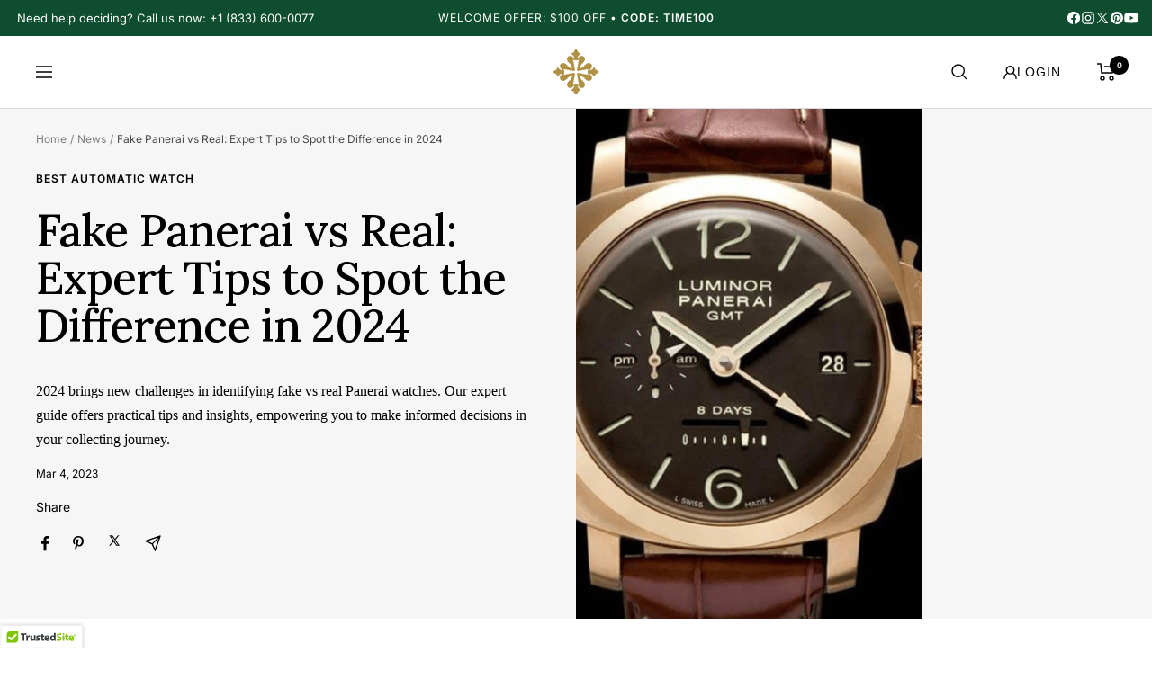

--- FILE ---
content_type: text/html; charset=utf-8
request_url: https://enigwatch.com/blogs/news/fake-panerai-vs-real
body_size: 101539
content:
<!doctype html><html class="no-js" lang="en" dir="ltr">
  <head><link rel="preload" href="//enigwatch.com/cdn/shop/t/14/assets/theme.css?v=126463312525952481971768295984" as="style">
    <link rel="preload" href="//enigwatch.com/cdn/shop/t/14/assets/vendor.js?v=31715688253868339281706757031" as="script">
    <link rel="preload" href="//enigwatch.com/cdn/shop/t/14/assets/theme.js?v=2701701376463128111756352294" as="script">
    
    <link rel="preconnect" href="https://cdnjs.cloudflare.com">
    <link rel="preconnect" href="https://cdn.shopify.com"><style>
      /* Force the first slide to be visible immediately, ignoring JS animation */
      .slideshow__slide:first-child,
      .slideshow__slide:first-child .slideshow__image-wrapper,
      .slideshow__slide:first-child img {
        opacity: 1 !important;
        visibility: visible !important;
        transform: none !important;
      }
      /* Reserve space for the slider so content doesn't jump */
      .slideshow {
        display: block !important;
        min-height: 300px; /* Mobile height */
        background-color: #ffffff;
      }
      @media screen and (min-width: 750px) {
        .slideshow {
          min-height: 600px; /* Desktop height */
        }
      }
    </style>
 
<meta
      name="norton-safeweb-site-verification"
      content="WSPFCFPMZ78I9WH2W3CGGCQTMMQZJB-2RMJK5P0H6CA3WQSWW-MU8U6AHHIUB11J0QWJLY5TYNW8U1H3A8GCI2ACH7RC5TJOTC2ZOWX1IKFJB3ESY-XZSG6S-85D08T7"
    >
    
    
    <link rel="stylesheet" type="text/css" href="https://cdnjs.cloudflare.com/ajax/libs/slick-carousel/1.8.1/slick.min.css">
    <link rel="stylesheet" type="text/css" href="https://cdnjs.cloudflare.com/ajax/libs/slick-carousel/1.8.1/slick-theme.min.css">

    <script>
      document.addEventListener('DOMContentLoaded', function () {
        function maskAuthorNames() {
          document.querySelectorAll('.author').forEach((authorElement) => {
            let authorText = authorElement.textContent.trim();
            if (authorText.length > 1) {
              let maskedText = authorText[0] + '*'.repeat(authorText.length - 1);
              authorElement.textContent = maskedText;
            }
          });
        }
        maskAuthorNames();
        let observer = new MutationObserver((mutations) => {
          mutations.forEach((mutation) => {
            if (mutation.addedNodes.length > 0) {
              maskAuthorNames();
            }
          });
        });
        observer.observe(document.body, { childList: true, subtree: true });
      });
    </script>
    <script src="https://analytics.ahrefs.com/analytics.js" data-key="DZVe/HsU1rRJVMefUjsNXw" async></script>
    

    <meta charset="utf-8">
    <meta name="viewport" content="width=device-width, initial-scale=1.0">
    <meta name="theme-color" content="#ffffff">
    <title>
      Fake Panerai vs Real: Expert Tips to Spot the Difference in 2024
 &ndash; Enigwatch</title><meta name="description" content="Master spotting fake Panerai vs real in 2024 with our guide. Get foolproof tips to become a discerning collector. Click now!">
  <script type="application/ld+json">
    {
      "@context": "https://schema.org",
      "@type": "BlogPosting",
    "mainEntityOfPage": "/blogs/news/fake-panerai-vs-real",
    "articleSection": "News",
    "keywords": "Best Automatic Watch, Best Products, Best Watch Winder, Comparison, Luxury watch, Luxury watch winder, Panerai, Watch, Watch for Men, Watch Winder",
    "headline": "Fake Panerai vs Real: Expert Tips to Spot the Difference in 2024",
    "description": "2024 brings new challenges in identifying fake vs real Panerai watches. Our expert guide offers practical tips and insights, empowering you to make informed decisions...",
    "dateCreated": "2023-03-04T00:27:43",
    "datePublished": "2023-03-04T00:35:10",
    "dateModified": "2023-03-04T00:35:10",
    "image": {
      "@type": "ImageObject",
      "url": "https://enigwatch.com/cdn/shop/articles/Panerai_Watch-519738.png?v=1677982417&width=1024",
      "image": "https://enigwatch.com/cdn/shop/articles/Panerai_Watch-519738.png?v=1677982417&width=1024",
      "name": "Fake Panerai vs Real: Expert Tips to Spot the Difference in 2024",
      "width": "1024",
      "height": "1024"
    },
    "author": {
      "@type": "Person",
      "name": " ",
      "givenName": null,
      "familyName": null
    },
    "publisher": {
      "@type": "Organization",
      "name": "Enigwatch"
    },
    "commentCount": 0,
    "comment": []
    }
  </script>



  <script type="application/ld+json">
    {
      "@context": "https://schema.org",
      "@type": "BreadcrumbList",
  "itemListElement": [{
      "@type": "ListItem",
      "position": 1,
      "name": "Home",
      "item": "https://enigwatch.com"
    },{
          "@type": "ListItem",
          "position": 2,
          "name": "News",
          "item": "https://enigwatch.com/blogs/news"
        }, {
          "@type": "ListItem",
          "position": 3,
          "name": "News",
          "item": "https://enigwatch.com/blogs/news/fake-panerai-vs-real"
        }]
    }
  </script>


    <script>
  // This allows to expose several variables to the global scope, to be used in scripts
  window.themeVariables = {
    settings: {
      direction: "ltr",
      pageType: "article",
      cartCount: 0,
      moneyFormat: "${{ amount_no_decimals}}",
      moneyWithCurrencyFormat: "${{amount_no_decimals}}",
      showVendor: false,
      discountMode: "percentage",
      currencyCodeEnabled: true,
      searchMode: "product,page,collection",
      searchUnavailableProducts: "last",
      cartType: "drawer",
      cartCurrency: "USD",
      mobileZoomFactor: 2.5
    },

    routes: {
      host: "enigwatch.com",
      rootUrl: "\/",
      rootUrlWithoutSlash: '',
      cartUrl: "\/cart",
      cartAddUrl: "\/cart\/add",
      cartChangeUrl: "\/cart\/change",
      searchUrl: "\/search",
      predictiveSearchUrl: "\/search\/suggest",
      productRecommendationsUrl: "\/recommendations\/products"
    },

    strings: {
      accessibilityDelete: "Delete",
      accessibilityClose: "Close",
      collectionSoldOut: "Sold out",
      collectionDiscount: "Save @savings@",
      productSalePrice: "Exclusive Price",
      productRegularPrice: "Original Price",
      productFormUnavailable: "Currently Unavailable",
      productFormSoldOut: "Temporarily Out of Stock",
      productFormPreOrder: "Pre-order",
      productFormAddToCart: "ADD TO CART",
      searchNoResults: "No results could be found.",
      searchNewSearch: "New search",
      searchProducts: "Products",
      searchArticles: "Watch News",
      searchPages: "Pages",
      searchCollections: "Collections",
      cartViewCart: "View My Cart",
      cartItemAdded: "Item successfully added to your collection.",
      cartItemAddedShort: "Added to Cart",
      cartAddOrderNote: "Add a Note to Your Order",
      cartEditOrderNote: "Edit Note",
      shippingEstimatorNoResults: "Sorry, we do not ship to your address.",
      shippingEstimatorOneResult: "There is one shipping rate for your address:",
      shippingEstimatorMultipleResults: "There are several shipping rates for your address:",
      shippingEstimatorError: "One or more error occurred while retrieving shipping rates:"
    },

    libs: {
      flickity: "\/\/enigwatch.com\/cdn\/shop\/t\/14\/assets\/flickity.js?v=176646718982628074891706757030",
      photoswipe: "\/\/enigwatch.com\/cdn\/shop\/t\/14\/assets\/photoswipe.js?v=132268647426145925301706757032",
      qrCode: "\/\/enigwatch.com\/cdn\/shopifycloud\/storefront\/assets\/themes_support\/vendor\/qrcode-3f2b403b.js"
    },

    breakpoints: {
      phone: 'screen and (max-width: 740px)',
      tablet: 'screen and (min-width: 741px) and (max-width: 999px)',
      tabletAndUp: 'screen and (min-width: 741px)',
      pocket: 'screen and (max-width: 999px)',
      lap: 'screen and (min-width: 1000px) and (max-width: 1199px)',
      lapAndUp: 'screen and (min-width: 1000px)',
      desktop: 'screen and (min-width: 1200px)',
      wide: 'screen and (min-width: 1400px)'
    }
  };

  window.addEventListener('pageshow', async () => {
    const cartContent = await (await fetch(`${window.themeVariables.routes.cartUrl}.js`, {cache: 'reload'})).json();
    document.documentElement.dispatchEvent(new CustomEvent('cart:refresh', {detail: {cart: cartContent}}));
  });

  if ('noModule' in HTMLScriptElement.prototype) {
    // Old browsers (like IE) that does not support module will be considered as if not executing JS at all
    document.documentElement.className = document.documentElement.className.replace('no-js', 'js');

    requestAnimationFrame(() => {
      const viewportHeight = (window.visualViewport ? window.visualViewport.height : document.documentElement.clientHeight);
      document.documentElement.style.setProperty('--window-height',viewportHeight + 'px');
    });
  }</script>
    <meta property="og:type" content="article">
  <meta property="og:title" content="Fake Panerai vs Real: Expert Tips to Spot the Difference in 2024"><meta property="og:image" content="http://enigwatch.com/cdn/shop/articles/Panerai_Watch-519738.png?v=1677982417">
  <meta property="og:image:secure_url" content="https://enigwatch.com/cdn/shop/articles/Panerai_Watch-519738.png?v=1677982417">
  <meta property="og:image:width" content="1000">
  <meta property="og:image:height" content="1000"><meta property="og:description" content="Master spotting fake Panerai vs real in 2024 with our guide. Get foolproof tips to become a discerning collector. Click now!"><meta property="og:url" content="https://enigwatch.com/blogs/news/fake-panerai-vs-real">
<meta property="og:site_name" content="Enigwatch"><meta name="twitter:card" content="summary"><meta name="twitter:title" content="Fake Panerai vs Real: Expert Tips to Spot the Difference in 2024">
  <meta name="twitter:description" content="2024 brings new challenges in identifying fake vs real Panerai watches. Our expert guide offers practical tips and insights, empowering you to make informed decisions in your collecting journey."><meta name="twitter:image" content="https://enigwatch.com/cdn/shop/articles/Panerai_Watch-519738_1200x1200_crop_center.png?v=1677982417">
  <meta name="twitter:image:alt" content="Fake Panerai vs Real: Expert Tips to Spot the Difference in 2024">

    <link rel="preload" href="//enigwatch.com/cdn/fonts/lora/lora_n4.9a60cb39eff3bfbc472bac5b3c5c4d7c878f0a8d.woff2" as="font" type="font/woff2" crossorigin><link rel="preload" href="//enigwatch.com/cdn/fonts/inter/inter_n4.b2a3f24c19b4de56e8871f609e73ca7f6d2e2bb9.woff2" as="font" type="font/woff2" crossorigin><style>
  /* Typography (heading) */
  @font-face {
  font-family: Lora;
  font-weight: 400;
  font-style: normal;
  font-display: swap;
  src: url("//enigwatch.com/cdn/fonts/lora/lora_n4.9a60cb39eff3bfbc472bac5b3c5c4d7c878f0a8d.woff2") format("woff2"),
       url("//enigwatch.com/cdn/fonts/lora/lora_n4.4d935d2630ceaf34d2e494106075f8d9f1257d25.woff") format("woff");
}

@font-face {
  font-family: Lora;
  font-weight: 400;
  font-style: italic;
  font-display: swap;
  src: url("//enigwatch.com/cdn/fonts/lora/lora_i4.a5059b22bd0a7547da84d66d2f523d17d17325d3.woff2") format("woff2"),
       url("//enigwatch.com/cdn/fonts/lora/lora_i4.cb2d2ab46128fa7f84060d5f92cf3f49dc8181bd.woff") format("woff");
}

/* Typography (body) */
  @font-face {
  font-family: Inter;
  font-weight: 400;
  font-style: normal;
  font-display: swap;
  src: url("//enigwatch.com/cdn/fonts/inter/inter_n4.b2a3f24c19b4de56e8871f609e73ca7f6d2e2bb9.woff2") format("woff2"),
       url("//enigwatch.com/cdn/fonts/inter/inter_n4.af8052d517e0c9ffac7b814872cecc27ae1fa132.woff") format("woff");
}

@font-face {
  font-family: Inter;
  font-weight: 400;
  font-style: italic;
  font-display: swap;
  src: url("//enigwatch.com/cdn/fonts/inter/inter_i4.feae1981dda792ab80d117249d9c7e0f1017e5b3.woff2") format("woff2"),
       url("//enigwatch.com/cdn/fonts/inter/inter_i4.62773b7113d5e5f02c71486623cf828884c85c6e.woff") format("woff");
}

@font-face {
  font-family: Inter;
  font-weight: 600;
  font-style: normal;
  font-display: swap;
  src: url("//enigwatch.com/cdn/fonts/inter/inter_n6.771af0474a71b3797eb38f3487d6fb79d43b6877.woff2") format("woff2"),
       url("//enigwatch.com/cdn/fonts/inter/inter_n6.88c903d8f9e157d48b73b7777d0642925bcecde7.woff") format("woff");
}

@font-face {
  font-family: Inter;
  font-weight: 600;
  font-style: italic;
  font-display: swap;
  src: url("//enigwatch.com/cdn/fonts/inter/inter_i6.3bbe0fe1c7ee4f282f9c2e296f3e4401a48cbe19.woff2") format("woff2"),
       url("//enigwatch.com/cdn/fonts/inter/inter_i6.8bea21f57a10d5416ddf685e2c91682ec237876d.woff") format("woff");
}

:root {--heading-color: 0, 0, 0;
    --text-color: 19, 19, 19;
    --background: 255, 255, 255;
    --secondary-background: 246, 246, 246;
    --border-color: 220, 220, 220;
    --border-color-darker: 161, 161, 161;
    --success-color: 60, 110, 113;
    --success-background: 216, 226, 227;
    --error-color: 222, 42, 42;
    --error-background: 253, 240, 240;
    --primary-button-background: 0, 0, 0;
    --primary-button-text-color: 255, 255, 255;
    --secondary-button-background: 0, 96, 57;
    --secondary-button-text-color: 255, 255, 255;
    --product-star-rating: 252, 192, 13;
    --product-on-sale-accent: 222, 43, 43;
    --product-sold-out-accent: 91, 91, 91;
    --product-custom-label-background: 5, 30, 56;
    --product-custom-label-text-color: 255, 255, 255;
    --product-custom-label-2-background: 252, 192, 13;
    --product-custom-label-2-text-color: 0, 0, 0;
    --product-low-stock-text-color: 222, 43, 43;
    --product-in-stock-text-color: 34, 134, 0;
    --loading-bar-background: 19, 19, 19;

    /* We duplicate some "base" colors as root colors, which is useful to use on drawer elements or popover without. Those should not be overridden to avoid issues */
    --root-heading-color: 0, 0, 0;
    --root-text-color: 19, 19, 19;
    --root-background: 255, 255, 255;
    --root-border-color: 220, 220, 220;
    --root-primary-button-background: 0, 0, 0;
    --root-primary-button-text-color: 255, 255, 255;

    --base-font-size: 14px;
    --heading-font-family: Lora, serif;
    --heading-font-weight: 400;
    --heading-font-style: normal;
    --heading-text-transform: normal;
    --text-font-family: Inter, sans-serif;
    --text-font-weight: 400;
    --text-font-style: normal;
    --text-font-bold-weight: 600;

    /* Typography (font size) */
    --heading-xxsmall-font-size: 10px;
    --heading-xsmall-font-size: 10px;
    --heading-small-font-size: 11px;
    --heading-large-font-size: 32px;
    --heading-h1-font-size: 32px;
    --heading-h2-font-size: 28px;
    --heading-h3-font-size: 26px;
    --heading-h4-font-size: 22px;
    --heading-h5-font-size: 18px;
    --heading-h6-font-size: 16px;

    /* Control the look and feel of the theme by changing radius of various elements */
    --button-border-radius: 4px;
    --block-border-radius: 0px;
    --block-border-radius-reduced: 0px;
    --color-swatch-border-radius: 100%;

    /* Button size */
    --button-height: 48px;
    --button-small-height: 40px;

    /* Form related */
    --form-input-field-height: 48px;
    --form-input-gap: 16px;
    --form-submit-margin: 24px;

    /* Product listing related variables */
    --product-list-block-spacing: 32px;

    /* Video related */
    --play-button-background: 255, 255, 255;
    --play-button-arrow: 19, 19, 19;

    /* RTL support */
    --transform-logical-flip: 1;
    --transform-origin-start: left;
    --transform-origin-end: right;

    /* Other */
    --zoom-cursor-svg-url: url(//enigwatch.com/cdn/shop/t/14/assets/zoom-cursor.svg?v=120719087543805808001752035649);
    --arrow-right-svg-url: url(//enigwatch.com/cdn/shop/t/14/assets/arrow-right.svg?v=47689047967138490701725772673);
    --arrow-left-svg-url: url(//enigwatch.com/cdn/shop/t/14/assets/arrow-left.svg?v=82707425812109305281725772673);

    /* Some useful variables that we can reuse in our CSS. Some explanation are needed for some of them:
       - container-max-width-minus-gutters: represents the container max width without the edge gutters
       - container-outer-width: considering the screen width, represent all the space outside the container
       - container-outer-margin: same as container-outer-width but get set to 0 inside a container
       - container-inner-width: the effective space inside the container (minus gutters)
       - grid-column-width: represents the width of a single column of the grid
       - vertical-breather: this is a variable that defines the global "spacing" between sections, and inside the section
                            to create some "breath" and minimum spacing
     */
    --container-max-width: 1600px;
    --container-gutter: 15px;
    --container-max-width-minus-gutters: calc(var(--container-max-width) - (var(--container-gutter)) * 2);
    --container-outer-width: max(calc((100vw - var(--container-max-width-minus-gutters)) / 2), var(--container-gutter));
    --container-outer-margin: var(--container-outer-width);
    --container-inner-width: calc(100vw - var(--container-outer-width) * 2);

    --grid-column-count: 10;
    --grid-gap: 24px;
    --grid-column-width: calc((100vw - var(--container-outer-width) * 2 - var(--grid-gap) * (var(--grid-column-count) - 1)) / var(--grid-column-count));

    --vertical-breather: 28px;
    --vertical-breather-tight: 28px;

    /* Shopify related variables */
    --payment-terms-background-color: #ffffff;
  }

  @media screen and (min-width: 741px) {
    :root {
      --container-gutter: 40px;
      --grid-column-count: 20;
      --vertical-breather: 40px;
      --vertical-breather-tight: 40px;

      /* Typography (font size) */
      --heading-xsmall-font-size: 11px;
      --heading-small-font-size: 12px;
      --heading-large-font-size: 48px;
      --heading-h1-font-size: 48px;
      --heading-h2-font-size: 36px;
      --heading-h3-font-size: 30px;
      --heading-h4-font-size: 22px;
      --heading-h5-font-size: 18px;
      --heading-h6-font-size: 16px;

      /* Form related */
      --form-input-field-height: 52px;
      --form-submit-margin: 32px;

      /* Button size */
      --button-height: 52px;
      --button-small-height: 44px;
    }
  }

  @media screen and (min-width: 1200px) {
    :root {
      --vertical-breather: 48px;
      --vertical-breather-tight: 48px;
      --product-list-block-spacing: 48px;

      /* Typography */
      --heading-large-font-size: 58px;
      --heading-h1-font-size: 50px;
      --heading-h2-font-size: 44px;
      --heading-h3-font-size: 32px;
      --heading-h4-font-size: 26px;
      --heading-h5-font-size: 22px;
      --heading-h6-font-size: 16px;
    }
  }

  @media screen and (min-width: 1600px) {
    :root {
      --vertical-breather: 48px;
      --vertical-breather-tight: 48px;
    }
  }
</style>

    <link rel="stylesheet" href="//enigwatch.com/cdn/shop/t/14/assets/theme.css?v=126463312525952481971768295984">
    
    


    <link rel="canonical" href="https://enigwatch.com/blogs/news/fake-panerai-vs-real"><link rel="icon" href="//enigwatch.com/cdn/shop/files/Enigwatch_-_Logo_Gram_Brown_32x32.png?v=1758435540" type="image/png"><link rel="preconnect" href="https://cdn.shopify.com">
    <link rel="dns-prefetch" href="https://productreviews.shopifycdn.com">
    <link rel="dns-prefetch" href="https://www.google-analytics.com">
    
    
    <link rel="stylesheet" href="https://cdnjs.cloudflare.com/ajax/libs/line-awesome/1.3.0/line-awesome/css/line-awesome.min.css" media="print" onload="this.media='all'">
    <noscript><link rel="stylesheet" href="https://cdnjs.cloudflare.com/ajax/libs/line-awesome/1.3.0/line-awesome/css/line-awesome.min.css"></noscript>

    <link rel="preload" href="https://cdn.jsdelivr.net/npm/swiper@9/swiper-bundle.min.css" as="style"><link rel="preconnect" href="https://fonts.shopifycdn.com" crossorigin><link rel="preload" as="script" href="//enigwatch.com/cdn/shop/t/14/assets/vendor.js?v=31715688253868339281706757031">
    <link rel="preload" as="script" href="//enigwatch.com/cdn/shop/t/14/assets/theme.js?v=2701701376463128111756352294">
    

    <link rel="preconnect" href="https://fonts.googleapis.com">
    <link rel="preconnect" href="https://fonts.gstatic.com" crossorigin>
    <link
      href="https://fonts.googleapis.com/css2?family=Lora:ital,wght@0,400..700;1,400..700&family=Playfair+Display:ital,wght@0,400..900;1,400..900&display=swap"
      rel="stylesheet"
    >
    <link
      rel="preload"
      as="style"
      type="text/css"
      href="https://cdnjs.cloudflare.com/ajax/libs/slick-carousel/1.8.1/slick.min.css"
    >
    <link
      rel="preload"
      as="style"
      type="text/css"
      href="https://cdnjs.cloudflare.com/ajax/libs/slick-carousel/1.8.1/slick-theme.min.css"
    ><script type="text/javascript">
        var flspdx = new Worker(
          'data:text/javascript;base64,' +
            btoa(
              'onmessage=function(e){var t=new Request("https://app.flash-speed.com/static/worker-min.js?shop=watch-winder-store.myshopify.com",{redirect:"follow"});fetch(t).then(e=>e.text()).then(e=>{postMessage(e)})};'
            )
        );
        (flspdx.onmessage = function (t) {
          var e = document.createElement('script');
          (e.type = 'text/javascript'), (e.textContent = t.data), document.head.appendChild(e);
        }),
          flspdx.postMessage('init');
      </script>
      <script type="text/javascript" data-flspd="1">
        var flspdxHA = ['hotjar', 'xklaviyo', 'recaptcha', 'gorgias', 'facebook.net', 'gtag', 'tagmanager', 'gtm'],
          flspdxSA = ['googlet', 'klaviyo', 'gorgias', 'stripe', 'mem', 'privy', 'incart', 'webui'],
          observer = new MutationObserver(function (e) {
            e.forEach(function (e) {
              e.addedNodes.forEach(function (e) {
                if ('SCRIPT' === e.tagName && 1 === e.nodeType)
                  if (e.innerHTML.includes('asyncLoad') || 'analytics' === e.className) e.type = 'text/flspdscript';
                  else {
                    for (var t = 0; t < flspdxSA.length; t++)
                      if (e.src.includes(flspdxSA[t])) return void (e.type = 'text/flspdscript');
                    for (var r = 0; r < flspdxHA.length; r++)
                      if (e.innerHTML.includes(flspdxHA[r])) return void (e.type = 'text/flspdscript');
                  }
              });
            });
          }),
          ua = navigator.userAgent.toLowerCase();
        ua.match(new RegExp('chrome|firefox')) &&
          -1 === window.location.href.indexOf('no-optimization') &&
          observer.observe(document.documentElement, { childList: !0, subtree: !0 });
      </script><script
      src="https://app.flash-speed.com/static/increase-pagespeed-min.js?shop=watch-winder-store.myshopify.com"
      defer
    ></script>
    <script>
      (function(){
        if(window.navigator.platform != 'Linux x86_64'){
           var div = document.createElement('div');
           div.innerHTML = "\n      \n      \u003cscript\u003e\n        _affirm_config = {\n          public_api_key: \"ZMLYN4ERD2DMXVDV\",\n          script: \"https:\/\/cdn1.affirm.com\/js\/v2\/affirm.js\"\n        };\n        (function(l, g, m, e, a, f, b) {\n          var d, c = l[m] || {},\n            h = document.createElement(f),\n            n = document.getElementsByTagName(f)[0],\n            k = function(a, b, c) {\n              return function() {\n                a[b]._.push([c, arguments]);\n              };\n            };\n          c[e] = k(c, e, \"set\");\n          d = c[e];\n          c[a] = {};\n          c[a]._ = [];\n          d._ = [];\n          c[a][b] = k(c, a, b);\n          a = 0;\n          for (b = \"set add save post open empty reset on off trigger ready setProduct\".split(\" \"); a \u003c b.length; a++) {\n            d[b[a]] = k(c, e, b[a]);\n          }\n          a = 0;\n          for (b = [\"get\", \"token\", \"url\", \"items\"]; a \u003c b.length; a++) {\n            d[b[a]] = function() {};\n          }\n          h.defer = true; \/\/ Use defer to load the script\n          h.async = false; \/\/ Ensure async is false when using defer\n          h.src = g[f];\n          n.parentNode.insertBefore(h, n);\n          delete g[f];\n          d(g);\n          l[m] = c;\n        })(window, _affirm_config, \"affirm\", \"checkout\", \"ui\", \"script\", \"ready\");\n      \u003c\/script\u003e\n      \n    ";
           Array.from(div.querySelectorAll('script')).forEach( oldScript => {
             const newScript = document.createElement('script');
             Array.from(oldScript.attributes).forEach( attr => newScript.setAttribute(attr.name, attr.value) );
             newScript.appendChild(document.createTextNode(oldScript.innerHTML));
             document.head.appendChild(newScript);
           });
        }
      })();
    </script>
    
<script>window.performance && window.performance.mark && window.performance.mark('shopify.content_for_header.start');</script><meta name="google-site-verification" content="6lmUyiLuiDG35tx-drxcDUbPcwr6-7ecWxaX_64K4Sk">
<meta name="google-site-verification" content="6lmUyiLuiDG35tx-drxcDUbPcwr6-7ecWxaX_64K4Sk">
<meta name="facebook-domain-verification" content="hhyolkwrol9b2pskzb7ez0eufg3arj">
<meta id="shopify-digital-wallet" name="shopify-digital-wallet" content="/65246855419/digital_wallets/dialog">
<meta name="shopify-checkout-api-token" content="bc5866954907b9143c8e55ed4c3217e8">
<meta id="in-context-paypal-metadata" data-shop-id="65246855419" data-venmo-supported="false" data-environment="production" data-locale="en_US" data-paypal-v4="true" data-currency="USD">
<link rel="alternate" type="application/atom+xml" title="Feed" href="/blogs/news.atom" />
<script async="async" src="/checkouts/internal/preloads.js?locale=en-US"></script>
<link rel="preconnect" href="https://shop.app" crossorigin="anonymous">
<script async="async" src="https://shop.app/checkouts/internal/preloads.js?locale=en-US&shop_id=65246855419" crossorigin="anonymous"></script>
<script id="apple-pay-shop-capabilities" type="application/json">{"shopId":65246855419,"countryCode":"US","currencyCode":"USD","merchantCapabilities":["supports3DS"],"merchantId":"gid:\/\/shopify\/Shop\/65246855419","merchantName":"Enigwatch","requiredBillingContactFields":["postalAddress","email","phone"],"requiredShippingContactFields":["postalAddress","email","phone"],"shippingType":"shipping","supportedNetworks":["visa","masterCard","amex","discover","elo","jcb"],"total":{"type":"pending","label":"Enigwatch","amount":"1.00"},"shopifyPaymentsEnabled":true,"supportsSubscriptions":true}</script>
<script id="shopify-features" type="application/json">{"accessToken":"bc5866954907b9143c8e55ed4c3217e8","betas":["rich-media-storefront-analytics"],"domain":"enigwatch.com","predictiveSearch":true,"shopId":65246855419,"locale":"en"}</script>
<script>var Shopify = Shopify || {};
Shopify.shop = "watch-winder-store.myshopify.com";
Shopify.locale = "en";
Shopify.currency = {"active":"USD","rate":"1.0"};
Shopify.country = "US";
Shopify.theme = {"name":"OPT -g","id":139633983739,"schema_name":"Enigwatch","schema_version":"8.10.6","theme_store_id":null,"role":"main"};
Shopify.theme.handle = "null";
Shopify.theme.style = {"id":null,"handle":null};
Shopify.cdnHost = "enigwatch.com/cdn";
Shopify.routes = Shopify.routes || {};
Shopify.routes.root = "/";</script>
<script type="module">!function(o){(o.Shopify=o.Shopify||{}).modules=!0}(window);</script>
<script>!function(o){function n(){var o=[];function n(){o.push(Array.prototype.slice.apply(arguments))}return n.q=o,n}var t=o.Shopify=o.Shopify||{};t.loadFeatures=n(),t.autoloadFeatures=n()}(window);</script>
<script>
  window.ShopifyPay = window.ShopifyPay || {};
  window.ShopifyPay.apiHost = "shop.app\/pay";
  window.ShopifyPay.redirectState = null;
</script>
<script id="shop-js-analytics" type="application/json">{"pageType":"article"}</script>
<script defer="defer" async type="module" src="//enigwatch.com/cdn/shopifycloud/shop-js/modules/v2/client.init-shop-cart-sync_BN7fPSNr.en.esm.js"></script>
<script defer="defer" async type="module" src="//enigwatch.com/cdn/shopifycloud/shop-js/modules/v2/chunk.common_Cbph3Kss.esm.js"></script>
<script defer="defer" async type="module" src="//enigwatch.com/cdn/shopifycloud/shop-js/modules/v2/chunk.modal_DKumMAJ1.esm.js"></script>
<script type="module">
  await import("//enigwatch.com/cdn/shopifycloud/shop-js/modules/v2/client.init-shop-cart-sync_BN7fPSNr.en.esm.js");
await import("//enigwatch.com/cdn/shopifycloud/shop-js/modules/v2/chunk.common_Cbph3Kss.esm.js");
await import("//enigwatch.com/cdn/shopifycloud/shop-js/modules/v2/chunk.modal_DKumMAJ1.esm.js");

  window.Shopify.SignInWithShop?.initShopCartSync?.({"fedCMEnabled":true,"windoidEnabled":true});

</script>
<script>
  window.Shopify = window.Shopify || {};
  if (!window.Shopify.featureAssets) window.Shopify.featureAssets = {};
  window.Shopify.featureAssets['shop-js'] = {"shop-cart-sync":["modules/v2/client.shop-cart-sync_CJVUk8Jm.en.esm.js","modules/v2/chunk.common_Cbph3Kss.esm.js","modules/v2/chunk.modal_DKumMAJ1.esm.js"],"init-fed-cm":["modules/v2/client.init-fed-cm_7Fvt41F4.en.esm.js","modules/v2/chunk.common_Cbph3Kss.esm.js","modules/v2/chunk.modal_DKumMAJ1.esm.js"],"init-shop-email-lookup-coordinator":["modules/v2/client.init-shop-email-lookup-coordinator_Cc088_bR.en.esm.js","modules/v2/chunk.common_Cbph3Kss.esm.js","modules/v2/chunk.modal_DKumMAJ1.esm.js"],"init-windoid":["modules/v2/client.init-windoid_hPopwJRj.en.esm.js","modules/v2/chunk.common_Cbph3Kss.esm.js","modules/v2/chunk.modal_DKumMAJ1.esm.js"],"shop-button":["modules/v2/client.shop-button_B0jaPSNF.en.esm.js","modules/v2/chunk.common_Cbph3Kss.esm.js","modules/v2/chunk.modal_DKumMAJ1.esm.js"],"shop-cash-offers":["modules/v2/client.shop-cash-offers_DPIskqss.en.esm.js","modules/v2/chunk.common_Cbph3Kss.esm.js","modules/v2/chunk.modal_DKumMAJ1.esm.js"],"shop-toast-manager":["modules/v2/client.shop-toast-manager_CK7RT69O.en.esm.js","modules/v2/chunk.common_Cbph3Kss.esm.js","modules/v2/chunk.modal_DKumMAJ1.esm.js"],"init-shop-cart-sync":["modules/v2/client.init-shop-cart-sync_BN7fPSNr.en.esm.js","modules/v2/chunk.common_Cbph3Kss.esm.js","modules/v2/chunk.modal_DKumMAJ1.esm.js"],"init-customer-accounts-sign-up":["modules/v2/client.init-customer-accounts-sign-up_CfPf4CXf.en.esm.js","modules/v2/client.shop-login-button_DeIztwXF.en.esm.js","modules/v2/chunk.common_Cbph3Kss.esm.js","modules/v2/chunk.modal_DKumMAJ1.esm.js"],"pay-button":["modules/v2/client.pay-button_CgIwFSYN.en.esm.js","modules/v2/chunk.common_Cbph3Kss.esm.js","modules/v2/chunk.modal_DKumMAJ1.esm.js"],"init-customer-accounts":["modules/v2/client.init-customer-accounts_DQ3x16JI.en.esm.js","modules/v2/client.shop-login-button_DeIztwXF.en.esm.js","modules/v2/chunk.common_Cbph3Kss.esm.js","modules/v2/chunk.modal_DKumMAJ1.esm.js"],"avatar":["modules/v2/client.avatar_BTnouDA3.en.esm.js"],"init-shop-for-new-customer-accounts":["modules/v2/client.init-shop-for-new-customer-accounts_CsZy_esa.en.esm.js","modules/v2/client.shop-login-button_DeIztwXF.en.esm.js","modules/v2/chunk.common_Cbph3Kss.esm.js","modules/v2/chunk.modal_DKumMAJ1.esm.js"],"shop-follow-button":["modules/v2/client.shop-follow-button_BRMJjgGd.en.esm.js","modules/v2/chunk.common_Cbph3Kss.esm.js","modules/v2/chunk.modal_DKumMAJ1.esm.js"],"checkout-modal":["modules/v2/client.checkout-modal_B9Drz_yf.en.esm.js","modules/v2/chunk.common_Cbph3Kss.esm.js","modules/v2/chunk.modal_DKumMAJ1.esm.js"],"shop-login-button":["modules/v2/client.shop-login-button_DeIztwXF.en.esm.js","modules/v2/chunk.common_Cbph3Kss.esm.js","modules/v2/chunk.modal_DKumMAJ1.esm.js"],"lead-capture":["modules/v2/client.lead-capture_DXYzFM3R.en.esm.js","modules/v2/chunk.common_Cbph3Kss.esm.js","modules/v2/chunk.modal_DKumMAJ1.esm.js"],"shop-login":["modules/v2/client.shop-login_CA5pJqmO.en.esm.js","modules/v2/chunk.common_Cbph3Kss.esm.js","modules/v2/chunk.modal_DKumMAJ1.esm.js"],"payment-terms":["modules/v2/client.payment-terms_BxzfvcZJ.en.esm.js","modules/v2/chunk.common_Cbph3Kss.esm.js","modules/v2/chunk.modal_DKumMAJ1.esm.js"]};
</script>
<script>(function() {
  var isLoaded = false;
  function asyncLoad() {
    if (isLoaded) return;
    isLoaded = true;
    var urls = ["https:\/\/cdn.joinclyde.com\/scripts\/shopify-storefront.min.js?shop=watch-winder-store.myshopify.com","https:\/\/cdn.shopify.com\/s\/files\/1\/0652\/4685\/5419\/t\/2\/assets\/affirmShopify.js?v=1661430469\u0026shop=watch-winder-store.myshopify.com","https:\/\/cdn.shopify.com\/s\/files\/1\/0652\/4685\/5419\/t\/8\/assets\/affirmShopify.js?v=1697451167\u0026shop=watch-winder-store.myshopify.com","https:\/\/static.shareasale.com\/json\/shopify\/deduplication.js?shop=watch-winder-store.myshopify.com","https:\/\/static.shareasale.com\/json\/shopify\/shareasale-tracking.js?sasmid=138092\u0026ssmtid=19038\u0026shop=watch-winder-store.myshopify.com","https:\/\/cdn.one.store\/javascript\/dist\/1.0\/jcr-widget.js?account_id=shopify:watch-winder-store.myshopify.com\u0026shop=watch-winder-store.myshopify.com","https:\/\/watch-winder-store.myshopify.com\/apps\/delivery\/delivery_coder.js?t=1711784739.6018\u0026n=610089593\u0026shop=watch-winder-store.myshopify.com","https:\/\/d1639lhkj5l89m.cloudfront.net\/js\/storefront\/uppromote.js?shop=watch-winder-store.myshopify.com","\/\/cdn.shopify.com\/proxy\/d803d44d5f943b40389d698cb9eaa00d02687319a0dd8e7569b2973b8d43738c\/storage.googleapis.com\/adnabu-shopify\/online-store\/79dad0af0f81465fb7a34ad51715147825.min.js?shop=watch-winder-store.myshopify.com\u0026sp-cache-control=cHVibGljLCBtYXgtYWdlPTkwMA","https:\/\/sdks.automizely.com\/conversions\/v1\/conversions.js?app_connection_id=b412b85700e444659b58b9c1643de3f6\u0026mapped_org_id=dbbd77f16c56a2d14628ce4261b603a1_v1\u0026shop=watch-winder-store.myshopify.com","https:\/\/cdn.jsdelivr.net\/gh\/zahidsattarahmed\/storeview@latest\/newtrackingscript.js?shop=watch-winder-store.myshopify.com","\/\/cdn.app.metorik.com\/js\/shopify\/mtk.js?shop=watch-winder-store.myshopify.com","https:\/\/ottawa.getmulberry.com\/app\/adapter.js?shop=watch-winder-store.myshopify.com","\/\/cdn.shopify.com\/proxy\/1e69e978202d9db0a9524bd73c8aa507a50f03037121b8ffba8e2f28a75fba3d\/api.goaffpro.com\/loader.js?shop=watch-winder-store.myshopify.com\u0026sp-cache-control=cHVibGljLCBtYXgtYWdlPTkwMA","\/\/satcb.azureedge.net\/Scripts\/satcb.min.js?shop=watch-winder-store.myshopify.com"];
    for (var i = 0; i < urls.length; i++) {
      var s = document.createElement('script');
      s.type = 'text/javascript';
      s.async = true;
      s.src = urls[i];
      var x = document.getElementsByTagName('script')[0];
      x.parentNode.insertBefore(s, x);
    }
  };
  if(window.attachEvent) {
    window.attachEvent('onload', asyncLoad);
  } else {
    window.addEventListener('load', asyncLoad, false);
  }
})();</script>
<script id="__st">var __st={"a":65246855419,"offset":-28800,"reqid":"2a4a247a-58d8-4940-af89-31b4291061dc-1769775508","pageurl":"enigwatch.com\/blogs\/news\/fake-panerai-vs-real","s":"articles-589065289979","u":"8b2a8dd77922","p":"article","rtyp":"article","rid":589065289979};</script>
<script>window.ShopifyPaypalV4VisibilityTracking = true;</script>
<script id="form-persister">!function(){'use strict';const t='contact',e='new_comment',n=[[t,t],['blogs',e],['comments',e],[t,'customer']],o='password',r='form_key',c=['recaptcha-v3-token','g-recaptcha-response','h-captcha-response',o],s=()=>{try{return window.sessionStorage}catch{return}},i='__shopify_v',u=t=>t.elements[r],a=function(){const t=[...n].map((([t,e])=>`form[action*='/${t}']:not([data-nocaptcha='true']) input[name='form_type'][value='${e}']`)).join(',');var e;return e=t,()=>e?[...document.querySelectorAll(e)].map((t=>t.form)):[]}();function m(t){const e=u(t);a().includes(t)&&(!e||!e.value)&&function(t){try{if(!s())return;!function(t){const e=s();if(!e)return;const n=u(t);if(!n)return;const o=n.value;o&&e.removeItem(o)}(t);const e=Array.from(Array(32),(()=>Math.random().toString(36)[2])).join('');!function(t,e){u(t)||t.append(Object.assign(document.createElement('input'),{type:'hidden',name:r})),t.elements[r].value=e}(t,e),function(t,e){const n=s();if(!n)return;const r=[...t.querySelectorAll(`input[type='${o}']`)].map((({name:t})=>t)),u=[...c,...r],a={};for(const[o,c]of new FormData(t).entries())u.includes(o)||(a[o]=c);n.setItem(e,JSON.stringify({[i]:1,action:t.action,data:a}))}(t,e)}catch(e){console.error('failed to persist form',e)}}(t)}const f=t=>{if('true'===t.dataset.persistBound)return;const e=function(t,e){const n=function(t){return'function'==typeof t.submit?t.submit:HTMLFormElement.prototype.submit}(t).bind(t);return function(){let t;return()=>{t||(t=!0,(()=>{try{e(),n()}catch(t){(t=>{console.error('form submit failed',t)})(t)}})(),setTimeout((()=>t=!1),250))}}()}(t,(()=>{m(t)}));!function(t,e){if('function'==typeof t.submit&&'function'==typeof e)try{t.submit=e}catch{}}(t,e),t.addEventListener('submit',(t=>{t.preventDefault(),e()})),t.dataset.persistBound='true'};!function(){function t(t){const e=(t=>{const e=t.target;return e instanceof HTMLFormElement?e:e&&e.form})(t);e&&m(e)}document.addEventListener('submit',t),document.addEventListener('DOMContentLoaded',(()=>{const e=a();for(const t of e)f(t);var n;n=document.body,new window.MutationObserver((t=>{for(const e of t)if('childList'===e.type&&e.addedNodes.length)for(const t of e.addedNodes)1===t.nodeType&&'FORM'===t.tagName&&a().includes(t)&&f(t)})).observe(n,{childList:!0,subtree:!0,attributes:!1}),document.removeEventListener('submit',t)}))}()}();</script>
<script integrity="sha256-4kQ18oKyAcykRKYeNunJcIwy7WH5gtpwJnB7kiuLZ1E=" data-source-attribution="shopify.loadfeatures" defer="defer" src="//enigwatch.com/cdn/shopifycloud/storefront/assets/storefront/load_feature-a0a9edcb.js" crossorigin="anonymous"></script>
<script crossorigin="anonymous" defer="defer" src="//enigwatch.com/cdn/shopifycloud/storefront/assets/shopify_pay/storefront-65b4c6d7.js?v=20250812"></script>
<script data-source-attribution="shopify.dynamic_checkout.dynamic.init">var Shopify=Shopify||{};Shopify.PaymentButton=Shopify.PaymentButton||{isStorefrontPortableWallets:!0,init:function(){window.Shopify.PaymentButton.init=function(){};var t=document.createElement("script");t.src="https://enigwatch.com/cdn/shopifycloud/portable-wallets/latest/portable-wallets.en.js",t.type="module",document.head.appendChild(t)}};
</script>
<script data-source-attribution="shopify.dynamic_checkout.buyer_consent">
  function portableWalletsHideBuyerConsent(e){var t=document.getElementById("shopify-buyer-consent"),n=document.getElementById("shopify-subscription-policy-button");t&&n&&(t.classList.add("hidden"),t.setAttribute("aria-hidden","true"),n.removeEventListener("click",e))}function portableWalletsShowBuyerConsent(e){var t=document.getElementById("shopify-buyer-consent"),n=document.getElementById("shopify-subscription-policy-button");t&&n&&(t.classList.remove("hidden"),t.removeAttribute("aria-hidden"),n.addEventListener("click",e))}window.Shopify?.PaymentButton&&(window.Shopify.PaymentButton.hideBuyerConsent=portableWalletsHideBuyerConsent,window.Shopify.PaymentButton.showBuyerConsent=portableWalletsShowBuyerConsent);
</script>
<script data-source-attribution="shopify.dynamic_checkout.cart.bootstrap">document.addEventListener("DOMContentLoaded",(function(){function t(){return document.querySelector("shopify-accelerated-checkout-cart, shopify-accelerated-checkout")}if(t())Shopify.PaymentButton.init();else{new MutationObserver((function(e,n){t()&&(Shopify.PaymentButton.init(),n.disconnect())})).observe(document.body,{childList:!0,subtree:!0})}}));
</script>
<link id="shopify-accelerated-checkout-styles" rel="stylesheet" media="screen" href="https://enigwatch.com/cdn/shopifycloud/portable-wallets/latest/accelerated-checkout-backwards-compat.css" crossorigin="anonymous">
<style id="shopify-accelerated-checkout-cart">
        #shopify-buyer-consent {
  margin-top: 1em;
  display: inline-block;
  width: 100%;
}

#shopify-buyer-consent.hidden {
  display: none;
}

#shopify-subscription-policy-button {
  background: none;
  border: none;
  padding: 0;
  text-decoration: underline;
  font-size: inherit;
  cursor: pointer;
}

#shopify-subscription-policy-button::before {
  box-shadow: none;
}

      </style>

<script>window.performance && window.performance.mark && window.performance.mark('shopify.content_for_header.end');</script>

<script defer src="https://cdnjs.cloudflare.com/ajax/libs/three.js/r128/three.min.js"></script>

    
    
      <style>
        #smile-ui-lite-launcher-frame-container {
          display: none;
        }
      </style>
    
    

    

    <script>
      (function(){
        if(window.navigator.platform != 'Linux x86_64'){
           var div = document.createElement('div');
           div.innerHTML = "\n      \u003cscript\u003e\n  let ps_apiURI = 'https:\/\/swift-api.perfectapps.io\/api';\n  let ps_storeUrl = 'https:\/\/swift.perfectapps.io';\n  let ps_productId = '';\n\u003c\/script\u003e\n\n    ";
           Array.from(div.querySelectorAll('script')).forEach( oldScript => {
             const newScript = document.createElement('script');
             Array.from(oldScript.attributes).forEach( attr => newScript.setAttribute(attr.name, attr.value) );
             newScript.appendChild(document.createTextNode(oldScript.innerHTML));
             document.head.appendChild(newScript);
           });
        }
      })();
    </script>

    
    <div class="evm-wiser-popup-mainsection"></div>


    
    <style type="text/css">
  .baCountry {
    width: 30px;
    height: 20px;
    display: inline-block;
    vertical-align: middle;
    margin-right: 6px;
    background-size: 30px !important;
    border-radius: 4px;
    background-repeat: no-repeat;
  }
  .baCountry-traditional .baCountry {
    background-image: url(https://cdn.shopify.com/s/files/1/0194/1736/6592/t/1/assets/ba-flags.png?=14261939516959647149);
    height: 19px !important;
  }
  .baCountry-modern .baCountry {
    background-image: url(https://cdn.shopify.com/s/files/1/0194/1736/6592/t/1/assets/ba-flags.png?=14261939516959647149);
  }
  .baCountry-NO-FLAG {
    background-position: 0 0;
  }
  .baCountry-AD {
    background-position: 0 -20px;
  }
  .baCountry-AED {
    background-position: 0 -40px;
  }
  .baCountry-AFN {
    background-position: 0 -60px;
  }
  .baCountry-AG {
    background-position: 0 -80px;
  }
  .baCountry-AI {
    background-position: 0 -100px;
  }
  .baCountry-ALL {
    background-position: 0 -120px;
  }
  .baCountry-AMD {
    background-position: 0 -140px;
  }
  .baCountry-AOA {
    background-position: 0 -160px;
  }
  .baCountry-ARS {
    background-position: 0 -180px;
  }
  .baCountry-AS {
    background-position: 0 -200px;
  }
  .baCountry-AT {
    background-position: 0 -220px;
  }
  .baCountry-AUD {
    background-position: 0 -240px;
  }
  .baCountry-AWG {
    background-position: 0 -260px;
  }
  .baCountry-AZN {
    background-position: 0 -280px;
  }
  .baCountry-BAM {
    background-position: 0 -300px;
  }
  .baCountry-BBD {
    background-position: 0 -320px;
  }
  .baCountry-BDT {
    background-position: 0 -340px;
  }
  .baCountry-BE {
    background-position: 0 -360px;
  }
  .baCountry-BF {
    background-position: 0 -380px;
  }
  .baCountry-BGN {
    background-position: 0 -400px;
  }
  .baCountry-BHD {
    background-position: 0 -420px;
  }
  .baCountry-BIF {
    background-position: 0 -440px;
  }
  .baCountry-BJ {
    background-position: 0 -460px;
  }
  .baCountry-BMD {
    background-position: 0 -480px;
  }
  .baCountry-BND {
    background-position: 0 -500px;
  }
  .baCountry-BOB {
    background-position: 0 -520px;
  }
  .baCountry-BRL {
    background-position: 0 -540px;
  }
  .baCountry-BSD {
    background-position: 0 -560px;
  }
  .baCountry-BTN {
    background-position: 0 -580px;
  }
  .baCountry-BWP {
    background-position: 0 -600px;
  }
  .baCountry-BYN {
    background-position: 0 -620px;
  }
  .baCountry-BZD {
    background-position: 0 -640px;
  }
  .baCountry-CAD {
    background-position: 0 -660px;
  }
  .baCountry-CC {
    background-position: 0 -680px;
  }
  .baCountry-CDF {
    background-position: 0 -700px;
  }
  .baCountry-CG {
    background-position: 0 -720px;
  }
  .baCountry-CHF {
    background-position: 0 -740px;
  }
  .baCountry-CI {
    background-position: 0 -760px;
  }
  .baCountry-CK {
    background-position: 0 -780px;
  }
  .baCountry-CLP {
    background-position: 0 -800px;
  }
  .baCountry-CM {
    background-position: 0 -820px;
  }
  .baCountry-CNY {
    background-position: 0 -840px;
  }
  .baCountry-COP {
    background-position: 0 -860px;
  }
  .baCountry-CRC {
    background-position: 0 -880px;
  }
  .baCountry-CU {
    background-position: 0 -900px;
  }
  .baCountry-CX {
    background-position: 0 -920px;
  }
  .baCountry-CY {
    background-position: 0 -940px;
  }
  .baCountry-CZK {
    background-position: 0 -960px;
  }
  .baCountry-DE {
    background-position: 0 -980px;
  }
  .baCountry-DJF {
    background-position: 0 -1000px;
  }
  .baCountry-DKK {
    background-position: 0 -1020px;
  }
  .baCountry-DM {
    background-position: 0 -1040px;
  }
  .baCountry-DOP {
    background-position: 0 -1060px;
  }
  .baCountry-DZD {
    background-position: 0 -1080px;
  }
  .baCountry-EC {
    background-position: 0 -1100px;
  }
  .baCountry-EE {
    background-position: 0 -1120px;
  }
  .baCountry-EGP {
    background-position: 0 -1140px;
  }
  .baCountry-ER {
    background-position: 0 -1160px;
  }
  .baCountry-ES {
    background-position: 0 -1180px;
  }
  .baCountry-ETB {
    background-position: 0 -1200px;
  }
  .baCountry-EUR {
    background-position: 0 -1220px;
  }
  .baCountry-FI {
    background-position: 0 -1240px;
  }
  .baCountry-FJD {
    background-position: 0 -1260px;
  }
  .baCountry-FKP {
    background-position: 0 -1280px;
  }
  .baCountry-FO {
    background-position: 0 -1300px;
  }
  .baCountry-FR {
    background-position: 0 -1320px;
  }
  .baCountry-GA {
    background-position: 0 -1340px;
  }
  .baCountry-GBP {
    background-position: 0 -1360px;
  }
  .baCountry-GD {
    background-position: 0 -1380px;
  }
  .baCountry-GEL {
    background-position: 0 -1400px;
  }
  .baCountry-GHS {
    background-position: 0 -1420px;
  }
  .baCountry-GIP {
    background-position: 0 -1440px;
  }
  .baCountry-GL {
    background-position: 0 -1460px;
  }
  .baCountry-GMD {
    background-position: 0 -1480px;
  }
  .baCountry-GNF {
    background-position: 0 -1500px;
  }
  .baCountry-GQ {
    background-position: 0 -1520px;
  }
  .baCountry-GR {
    background-position: 0 -1540px;
  }
  .baCountry-GTQ {
    background-position: 0 -1560px;
  }
  .baCountry-GU {
    background-position: 0 -1580px;
  }
  .baCountry-GW {
    background-position: 0 -1600px;
  }
  .baCountry-HKD {
    background-position: 0 -1620px;
  }
  .baCountry-HNL {
    background-position: 0 -1640px;
  }
  .baCountry-HRK {
    background-position: 0 -1660px;
  }
  .baCountry-HTG {
    background-position: 0 -1680px;
  }
  .baCountry-HUF {
    background-position: 0 -1700px;
  }
  .baCountry-IDR {
    background-position: 0 -1720px;
  }
  .baCountry-IE {
    background-position: 0 -1740px;
  }
  .baCountry-ILS {
    background-position: 0 -1760px;
  }
  .baCountry-INR {
    background-position: 0 -1780px;
  }
  .baCountry-IO {
    background-position: 0 -1800px;
  }
  .baCountry-IQD {
    background-position: 0 -1820px;
  }
  .baCountry-IRR {
    background-position: 0 -1840px;
  }
  .baCountry-ISK {
    background-position: 0 -1860px;
  }
  .baCountry-IT {
    background-position: 0 -1880px;
  }
  .baCountry-JMD {
    background-position: 0 -1900px;
  }
  .baCountry-JOD {
    background-position: 0 -1920px;
  }
  .baCountry-JPY {
    background-position: 0 -1940px;
  }
  .baCountry-KES {
    background-position: 0 -1960px;
  }
  .baCountry-KGS {
    background-position: 0 -1980px;
  }
  .baCountry-KHR {
    background-position: 0 -2000px;
  }
  .baCountry-KI {
    background-position: 0 -2020px;
  }
  .baCountry-KMF {
    background-position: 0 -2040px;
  }
  .baCountry-KN {
    background-position: 0 -2060px;
  }
  .baCountry-KP {
    background-position: 0 -2080px;
  }
  .baCountry-KRW {
    background-position: 0 -2100px;
  }
  .baCountry-KWD {
    background-position: 0 -2120px;
  }
  .baCountry-KYD {
    background-position: 0 -2140px;
  }
  .baCountry-KZT {
    background-position: 0 -2160px;
  }
  .baCountry-LBP {
    background-position: 0 -2180px;
  }
  .baCountry-LI {
    background-position: 0 -2200px;
  }
  .baCountry-LKR {
    background-position: 0 -2220px;
  }
  .baCountry-LRD {
    background-position: 0 -2240px;
  }
  .baCountry-LSL {
    background-position: 0 -2260px;
  }
  .baCountry-LT {
    background-position: 0 -2280px;
  }
  .baCountry-LU {
    background-position: 0 -2300px;
  }
  .baCountry-LV {
    background-position: 0 -2320px;
  }
  .baCountry-LYD {
    background-position: 0 -2340px;
  }
  .baCountry-MAD {
    background-position: 0 -2360px;
  }
  .baCountry-MC {
    background-position: 0 -2380px;
  }
  .baCountry-MDL {
    background-position: 0 -2400px;
  }
  .baCountry-ME {
    background-position: 0 -2420px;
  }
  .baCountry-MGA {
    background-position: 0 -2440px;
  }
  .baCountry-MKD {
    background-position: 0 -2460px;
  }
  .baCountry-ML {
    background-position: 0 -2480px;
  }
  .baCountry-MMK {
    background-position: 0 -2500px;
  }
  .baCountry-MN {
    background-position: 0 -2520px;
  }
  .baCountry-MOP {
    background-position: 0 -2540px;
  }
  .baCountry-MQ {
    background-position: 0 -2560px;
  }
  .baCountry-MR {
    background-position: 0 -2580px;
  }
  .baCountry-MS {
    background-position: 0 -2600px;
  }
  .baCountry-MT {
    background-position: 0 -2620px;
  }
  .baCountry-MUR {
    background-position: 0 -2640px;
  }
  .baCountry-MVR {
    background-position: 0 -2660px;
  }
  .baCountry-MWK {
    background-position: 0 -2680px;
  }
  .baCountry-MXN {
    background-position: 0 -2700px;
  }
  .baCountry-MYR {
    background-position: 0 -2720px;
  }
  .baCountry-MZN {
    background-position: 0 -2740px;
  }
  .baCountry-NAD {
    background-position: 0 -2760px;
  }
  .baCountry-NE {
    background-position: 0 -2780px;
  }
  .baCountry-NF {
    background-position: 0 -2800px;
  }
  .baCountry-NG {
    background-position: 0 -2820px;
  }
  .baCountry-NIO {
    background-position: 0 -2840px;
  }
  .baCountry-NL {
    background-position: 0 -2860px;
  }
  .baCountry-NOK {
    background-position: 0 -2880px;
  }
  .baCountry-NPR {
    background-position: 0 -2900px;
  }
  .baCountry-NR {
    background-position: 0 -2920px;
  }
  .baCountry-NU {
    background-position: 0 -2940px;
  }
  .baCountry-NZD {
    background-position: 0 -2960px;
  }
  .baCountry-OMR {
    background-position: 0 -2980px;
  }
  .baCountry-PAB {
    background-position: 0 -3000px;
  }
  .baCountry-PEN {
    background-position: 0 -3020px;
  }
  .baCountry-PGK {
    background-position: 0 -3040px;
  }
  .baCountry-PHP {
    background-position: 0 -3060px;
  }
  .baCountry-PKR {
    background-position: 0 -3080px;
  }
  .baCountry-PLN {
    background-position: 0 -3100px;
  }
  .baCountry-PR {
    background-position: 0 -3120px;
  }
  .baCountry-PS {
    background-position: 0 -3140px;
  }
  .baCountry-PT {
    background-position: 0 -3160px;
  }
  .baCountry-PW {
    background-position: 0 -3180px;
  }
  .baCountry-QAR {
    background-position: 0 -3200px;
  }
  .baCountry-RON {
    background-position: 0 -3220px;
  }
  .baCountry-RSD {
    background-position: 0 -3240px;
  }
  .baCountry-RUB {
    background-position: 0 -3260px;
  }
  .baCountry-RWF {
    background-position: 0 -3280px;
  }
  .baCountry-SAR {
    background-position: 0 -3300px;
  }
  .baCountry-SBD {
    background-position: 0 -3320px;
  }
  .baCountry-SCR {
    background-position: 0 -3340px;
  }
  .baCountry-SDG {
    background-position: 0 -3360px;
  }
  .baCountry-SEK {
    background-position: 0 -3380px;
  }
  .baCountry-SGD {
    background-position: 0 -3400px;
  }
  .baCountry-SI {
    background-position: 0 -3420px;
  }
  .baCountry-SK {
    background-position: 0 -3440px;
  }
  .baCountry-SLL {
    background-position: 0 -3460px;
  }
  .baCountry-SM {
    background-position: 0 -3480px;
  }
  .baCountry-SN {
    background-position: 0 -3500px;
  }
  .baCountry-SO {
    background-position: 0 -3520px;
  }
  .baCountry-SRD {
    background-position: 0 -3540px;
  }
  .baCountry-SSP {
    background-position: 0 -3560px;
  }
  .baCountry-STD {
    background-position: 0 -3580px;
  }
  .baCountry-SV {
    background-position: 0 -3600px;
  }
  .baCountry-SYP {
    background-position: 0 -3620px;
  }
  .baCountry-SZL {
    background-position: 0 -3640px;
  }
  .baCountry-TC {
    background-position: 0 -3660px;
  }
  .baCountry-TD {
    background-position: 0 -3680px;
  }
  .baCountry-TG {
    background-position: 0 -3700px;
  }
  .baCountry-THB {
    background-position: 0 -3720px;
  }
  .baCountry-TJS {
    background-position: 0 -3740px;
  }
  .baCountry-TK {
    background-position: 0 -3760px;
  }
  .baCountry-TMT {
    background-position: 0 -3780px;
  }
  .baCountry-TND {
    background-position: 0 -3800px;
  }
  .baCountry-TOP {
    background-position: 0 -3820px;
  }
  .baCountry-TRY {
    background-position: 0 -3840px;
  }
  .baCountry-TTD {
    background-position: 0 -3860px;
  }
  .baCountry-TWD {
    background-position: 0 -3880px;
  }
  .baCountry-TZS {
    background-position: 0 -3900px;
  }
  .baCountry-UAH {
    background-position: 0 -3920px;
  }
  .baCountry-UGX {
    background-position: 0 -3940px;
  }
  .baCountry-USD {
    background-position: 0 -3960px;
  }
  .baCountry-UYU {
    background-position: 0 -3980px;
  }
  .baCountry-UZS {
    background-position: 0 -4000px;
  }
  .baCountry-VEF {
    background-position: 0 -4020px;
  }
  .baCountry-VG {
    background-position: 0 -4040px;
  }
  .baCountry-VI {
    background-position: 0 -4060px;
  }
  .baCountry-VND {
    background-position: 0 -4080px;
  }
  .baCountry-VUV {
    background-position: 0 -4100px;
  }
  .baCountry-WST {
    background-position: 0 -4120px;
  }
  .baCountry-XAF {
    background-position: 0 -4140px;
  }
  .baCountry-XPF {
    background-position: 0 -4160px;
  }
  .baCountry-YER {
    background-position: 0 -4180px;
  }
  .baCountry-ZAR {
    background-position: 0 -4200px;
  }
  .baCountry-ZM {
    background-position: 0 -4220px;
  }
  .baCountry-ZW {
    background-position: 0 -4240px;
  }
  .bacurr-checkoutNotice {
    margin: 3px 10px 0 10px;
    left: 0;
    right: 0;
    text-align: center;
  }
  @media (min-width: 750px) {
    .bacurr-checkoutNotice {
      position: absolute;
    }
  }
</style>

<script>
  window.baCurr = window.baCurr || {};
  window.baCurr.config = {}; window.baCurr.rePeat = function () {};
  Object.assign(window.baCurr.config, {
    "enabled":false,
    "manual_placement":"",
    "night_time":false,
    "round_by_default":true,
    "display_position":"bottom_left",
    "display_position_type":"floating",
    "custom_code":{"css":""},
    "flag_type":"countryandmoney",
    "flag_design":"modern",
    "round_style":"none",
    "round_dec":"",
    "chosen_cur":[{"AED":"United Arab Emirates Dirham (AED)"},{"SGD":"Singapore Dollar (SGD)"},{"USD":"US Dollar (USD)"},{"EUR":"Euro (EUR)"},{"GBP":"British Pound (GBP)"},{"CAD":"Canadian Dollar (CAD)"},{"IRR":"Iranian Rial (IRR)"},{"SAR":"Saudi Riyal (SAR)"},{"IDR":"Indonesian Rupiah (IDR)"}],
    "desktop_visible":true,
    "mob_visible":false,
    "money_mouse_show":false,
    "textColor":"",
    "flag_theme":"default",
    "selector_hover_hex":"",
    "lightning":false,
    "mob_manual_placement":"",
    "mob_placement":"bottom_left",
    "mob_placement_type":"floating",
    "moneyWithCurrencyFormat":false,
    "ui_style":"default",
    "user_curr":"",
    "auto_loc":true,
    "auto_pref":false,
    "selector_bg_hex":"",
    "selector_border_type":"noBorder",
    "cart_alert_bg_hex":"",
    "cart_alert_note":"",
    "cart_alert_state":false,
    "cart_alert_font_hex":""
  },{
    money_format: "${{ amount_no_decimals}}",
    money_with_currency_format: "${{amount_no_decimals}}",
    user_curr: "USD"
  });
  window.baCurr.config.multi_curr = [];
  
  window.baCurr.config.final_currency = "USD" || '';
  window.baCurr.config.multi_curr = "AED,CAD,CHF,DKK,EUR,GBP,ISK,LKR,QAR,SAR,SEK,USD".split(',') || '';

  (function(window, document) {"use strict";
    function onload(){
      function insertPopupMessageJs(){
        var head = document.getElementsByTagName('head')[0];
        var script = document.createElement('script');
        script.src = ('https:' == document.location.protocol ? 'https://' : 'http://') + 'currency.boosterapps.com/preview_curr.js';
        script.type = 'text/javascript';
        head.appendChild(script);
      }

      if(document.location.search.indexOf("preview_cur=1") > -1){
        setTimeout(function(){
          window.currency_preview_result = document.getElementById("baCurrSelector").length > 0 ? 'success' : 'error';
          insertPopupMessageJs();
        }, 1000);
      }
    }

    var head = document.getElementsByTagName('head')[0];
    var script = document.createElement('script');
    script.src = ('https:' == document.location.protocol ? 'https://' : 'http://') + "";
    script.type = 'text/javascript';
    script.onload = script.onreadystatechange = function() {
    if (script.readyState) {
      if (script.readyState === 'complete' || script.readyState === 'loaded') {
        script.onreadystatechange = null;
          onload();
        }
      }
      else {
        onload();
      }
    };
    head.appendChild(script);

  }(window, document));
</script>

    
    <style type="text/css">
  .baCountry {
    width: 30px;
    height: 20px;
    display: inline-block;
    vertical-align: middle;
    margin-right: 6px;
    background-size: 30px !important;
    border-radius: 4px;
    background-repeat: no-repeat;
  }
  .baCountry-traditional .baCountry {
    background-image: url(https://cdn.shopify.com/s/files/1/0194/1736/6592/t/1/assets/ba-flags.png?=14261939516959647149);
    height: 19px !important;
  }
  .baCountry-modern .baCountry {
    background-image: url(https://cdn.shopify.com/s/files/1/0194/1736/6592/t/1/assets/ba-flags.png?=14261939516959647149);
  }
  .baCountry-NO-FLAG {
    background-position: 0 0;
  }
  .baCountry-AD {
    background-position: 0 -20px;
  }
  .baCountry-AED {
    background-position: 0 -40px;
  }
  .baCountry-AFN {
    background-position: 0 -60px;
  }
  .baCountry-AG {
    background-position: 0 -80px;
  }
  .baCountry-AI {
    background-position: 0 -100px;
  }
  .baCountry-ALL {
    background-position: 0 -120px;
  }
  .baCountry-AMD {
    background-position: 0 -140px;
  }
  .baCountry-AOA {
    background-position: 0 -160px;
  }
  .baCountry-ARS {
    background-position: 0 -180px;
  }
  .baCountry-AS {
    background-position: 0 -200px;
  }
  .baCountry-AT {
    background-position: 0 -220px;
  }
  .baCountry-AUD {
    background-position: 0 -240px;
  }
  .baCountry-AWG {
    background-position: 0 -260px;
  }
  .baCountry-AZN {
    background-position: 0 -280px;
  }
  .baCountry-BAM {
    background-position: 0 -300px;
  }
  .baCountry-BBD {
    background-position: 0 -320px;
  }
  .baCountry-BDT {
    background-position: 0 -340px;
  }
  .baCountry-BE {
    background-position: 0 -360px;
  }
  .baCountry-BF {
    background-position: 0 -380px;
  }
  .baCountry-BGN {
    background-position: 0 -400px;
  }
  .baCountry-BHD {
    background-position: 0 -420px;
  }
  .baCountry-BIF {
    background-position: 0 -440px;
  }
  .baCountry-BJ {
    background-position: 0 -460px;
  }
  .baCountry-BMD {
    background-position: 0 -480px;
  }
  .baCountry-BND {
    background-position: 0 -500px;
  }
  .baCountry-BOB {
    background-position: 0 -520px;
  }
  .baCountry-BRL {
    background-position: 0 -540px;
  }
  .baCountry-BSD {
    background-position: 0 -560px;
  }
  .baCountry-BTN {
    background-position: 0 -580px;
  }
  .baCountry-BWP {
    background-position: 0 -600px;
  }
  .baCountry-BYN {
    background-position: 0 -620px;
  }
  .baCountry-BZD {
    background-position: 0 -640px;
  }
  .baCountry-CAD {
    background-position: 0 -660px;
  }
  .baCountry-CC {
    background-position: 0 -680px;
  }
  .baCountry-CDF {
    background-position: 0 -700px;
  }
  .baCountry-CG {
    background-position: 0 -720px;
  }
  .baCountry-CHF {
    background-position: 0 -740px;
  }
  .baCountry-CI {
    background-position: 0 -760px;
  }
  .baCountry-CK {
    background-position: 0 -780px;
  }
  .baCountry-CLP {
    background-position: 0 -800px;
  }
  .baCountry-CM {
    background-position: 0 -820px;
  }
  .baCountry-CNY {
    background-position: 0 -840px;
  }
  .baCountry-COP {
    background-position: 0 -860px;
  }
  .baCountry-CRC {
    background-position: 0 -880px;
  }
  .baCountry-CU {
    background-position: 0 -900px;
  }
  .baCountry-CX {
    background-position: 0 -920px;
  }
  .baCountry-CY {
    background-position: 0 -940px;
  }
  .baCountry-CZK {
    background-position: 0 -960px;
  }
  .baCountry-DE {
    background-position: 0 -980px;
  }
  .baCountry-DJF {
    background-position: 0 -1000px;
  }
  .baCountry-DKK {
    background-position: 0 -1020px;
  }
  .baCountry-DM {
    background-position: 0 -1040px;
  }
  .baCountry-DOP {
    background-position: 0 -1060px;
  }
  .baCountry-DZD {
    background-position: 0 -1080px;
  }
  .baCountry-EC {
    background-position: 0 -1100px;
  }
  .baCountry-EE {
    background-position: 0 -1120px;
  }
  .baCountry-EGP {
    background-position: 0 -1140px;
  }
  .baCountry-ER {
    background-position: 0 -1160px;
  }
  .baCountry-ES {
    background-position: 0 -1180px;
  }
  .baCountry-ETB {
    background-position: 0 -1200px;
  }
  .baCountry-EUR {
    background-position: 0 -1220px;
  }
  .baCountry-FI {
    background-position: 0 -1240px;
  }
  .baCountry-FJD {
    background-position: 0 -1260px;
  }
  .baCountry-FKP {
    background-position: 0 -1280px;
  }
  .baCountry-FO {
    background-position: 0 -1300px;
  }
  .baCountry-FR {
    background-position: 0 -1320px;
  }
  .baCountry-GA {
    background-position: 0 -1340px;
  }
  .baCountry-GBP {
    background-position: 0 -1360px;
  }
  .baCountry-GD {
    background-position: 0 -1380px;
  }
  .baCountry-GEL {
    background-position: 0 -1400px;
  }
  .baCountry-GHS {
    background-position: 0 -1420px;
  }
  .baCountry-GIP {
    background-position: 0 -1440px;
  }
  .baCountry-GL {
    background-position: 0 -1460px;
  }
  .baCountry-GMD {
    background-position: 0 -1480px;
  }
  .baCountry-GNF {
    background-position: 0 -1500px;
  }
  .baCountry-GQ {
    background-position: 0 -1520px;
  }
  .baCountry-GR {
    background-position: 0 -1540px;
  }
  .baCountry-GTQ {
    background-position: 0 -1560px;
  }
  .baCountry-GU {
    background-position: 0 -1580px;
  }
  .baCountry-GW {
    background-position: 0 -1600px;
  }
  .baCountry-HKD {
    background-position: 0 -1620px;
  }
  .baCountry-HNL {
    background-position: 0 -1640px;
  }
  .baCountry-HRK {
    background-position: 0 -1660px;
  }
  .baCountry-HTG {
    background-position: 0 -1680px;
  }
  .baCountry-HUF {
    background-position: 0 -1700px;
  }
  .baCountry-IDR {
    background-position: 0 -1720px;
  }
  .baCountry-IE {
    background-position: 0 -1740px;
  }
  .baCountry-ILS {
    background-position: 0 -1760px;
  }
  .baCountry-INR {
    background-position: 0 -1780px;
  }
  .baCountry-IO {
    background-position: 0 -1800px;
  }
  .baCountry-IQD {
    background-position: 0 -1820px;
  }
  .baCountry-IRR {
    background-position: 0 -1840px;
  }
  .baCountry-ISK {
    background-position: 0 -1860px;
  }
  .baCountry-IT {
    background-position: 0 -1880px;
  }
  .baCountry-JMD {
    background-position: 0 -1900px;
  }
  .baCountry-JOD {
    background-position: 0 -1920px;
  }
  .baCountry-JPY {
    background-position: 0 -1940px;
  }
  .baCountry-KES {
    background-position: 0 -1960px;
  }
  .baCountry-KGS {
    background-position: 0 -1980px;
  }
  .baCountry-KHR {
    background-position: 0 -2000px;
  }
  .baCountry-KI {
    background-position: 0 -2020px;
  }
  .baCountry-KMF {
    background-position: 0 -2040px;
  }
  .baCountry-KN {
    background-position: 0 -2060px;
  }
  .baCountry-KP {
    background-position: 0 -2080px;
  }
  .baCountry-KRW {
    background-position: 0 -2100px;
  }
  .baCountry-KWD {
    background-position: 0 -2120px;
  }
  .baCountry-KYD {
    background-position: 0 -2140px;
  }
  .baCountry-KZT {
    background-position: 0 -2160px;
  }
  .baCountry-LBP {
    background-position: 0 -2180px;
  }
  .baCountry-LI {
    background-position: 0 -2200px;
  }
  .baCountry-LKR {
    background-position: 0 -2220px;
  }
  .baCountry-LRD {
    background-position: 0 -2240px;
  }
  .baCountry-LSL {
    background-position: 0 -2260px;
  }
  .baCountry-LT {
    background-position: 0 -2280px;
  }
  .baCountry-LU {
    background-position: 0 -2300px;
  }
  .baCountry-LV {
    background-position: 0 -2320px;
  }
  .baCountry-LYD {
    background-position: 0 -2340px;
  }
  .baCountry-MAD {
    background-position: 0 -2360px;
  }
  .baCountry-MC {
    background-position: 0 -2380px;
  }
  .baCountry-MDL {
    background-position: 0 -2400px;
  }
  .baCountry-ME {
    background-position: 0 -2420px;
  }
  .baCountry-MGA {
    background-position: 0 -2440px;
  }
  .baCountry-MKD {
    background-position: 0 -2460px;
  }
  .baCountry-ML {
    background-position: 0 -2480px;
  }
  .baCountry-MMK {
    background-position: 0 -2500px;
  }
  .baCountry-MN {
    background-position: 0 -2520px;
  }
  .baCountry-MOP {
    background-position: 0 -2540px;
  }
  .baCountry-MQ {
    background-position: 0 -2560px;
  }
  .baCountry-MR {
    background-position: 0 -2580px;
  }
  .baCountry-MS {
    background-position: 0 -2600px;
  }
  .baCountry-MT {
    background-position: 0 -2620px;
  }
  .baCountry-MUR {
    background-position: 0 -2640px;
  }
  .baCountry-MVR {
    background-position: 0 -2660px;
  }
  .baCountry-MWK {
    background-position: 0 -2680px;
  }
  .baCountry-MXN {
    background-position: 0 -2700px;
  }
  .baCountry-MYR {
    background-position: 0 -2720px;
  }
  .baCountry-MZN {
    background-position: 0 -2740px;
  }
  .baCountry-NAD {
    background-position: 0 -2760px;
  }
  .baCountry-NE {
    background-position: 0 -2780px;
  }
  .baCountry-NF {
    background-position: 0 -2800px;
  }
  .baCountry-NG {
    background-position: 0 -2820px;
  }
  .baCountry-NIO {
    background-position: 0 -2840px;
  }
  .baCountry-NL {
    background-position: 0 -2860px;
  }
  .baCountry-NOK {
    background-position: 0 -2880px;
  }
  .baCountry-NPR {
    background-position: 0 -2900px;
  }
  .baCountry-NR {
    background-position: 0 -2920px;
  }
  .baCountry-NU {
    background-position: 0 -2940px;
  }
  .baCountry-NZD {
    background-position: 0 -2960px;
  }
  .baCountry-OMR {
    background-position: 0 -2980px;
  }
  .baCountry-PAB {
    background-position: 0 -3000px;
  }
  .baCountry-PEN {
    background-position: 0 -3020px;
  }
  .baCountry-PGK {
    background-position: 0 -3040px;
  }
  .baCountry-PHP {
    background-position: 0 -3060px;
  }
  .baCountry-PKR {
    background-position: 0 -3080px;
  }
  .baCountry-PLN {
    background-position: 0 -3100px;
  }
  .baCountry-PR {
    background-position: 0 -3120px;
  }
  .baCountry-PS {
    background-position: 0 -3140px;
  }
  .baCountry-PT {
    background-position: 0 -3160px;
  }
  .baCountry-PW {
    background-position: 0 -3180px;
  }
  .baCountry-QAR {
    background-position: 0 -3200px;
  }
  .baCountry-RON {
    background-position: 0 -3220px;
  }
  .baCountry-RSD {
    background-position: 0 -3240px;
  }
  .baCountry-RUB {
    background-position: 0 -3260px;
  }
  .baCountry-RWF {
    background-position: 0 -3280px;
  }
  .baCountry-SAR {
    background-position: 0 -3300px;
  }
  .baCountry-SBD {
    background-position: 0 -3320px;
  }
  .baCountry-SCR {
    background-position: 0 -3340px;
  }
  .baCountry-SDG {
    background-position: 0 -3360px;
  }
  .baCountry-SEK {
    background-position: 0 -3380px;
  }
  .baCountry-SGD {
    background-position: 0 -3400px;
  }
  .baCountry-SI {
    background-position: 0 -3420px;
  }
  .baCountry-SK {
    background-position: 0 -3440px;
  }
  .baCountry-SLL {
    background-position: 0 -3460px;
  }
  .baCountry-SM {
    background-position: 0 -3480px;
  }
  .baCountry-SN {
    background-position: 0 -3500px;
  }
  .baCountry-SO {
    background-position: 0 -3520px;
  }
  .baCountry-SRD {
    background-position: 0 -3540px;
  }
  .baCountry-SSP {
    background-position: 0 -3560px;
  }
  .baCountry-STD {
    background-position: 0 -3580px;
  }
  .baCountry-SV {
    background-position: 0 -3600px;
  }
  .baCountry-SYP {
    background-position: 0 -3620px;
  }
  .baCountry-SZL {
    background-position: 0 -3640px;
  }
  .baCountry-TC {
    background-position: 0 -3660px;
  }
  .baCountry-TD {
    background-position: 0 -3680px;
  }
  .baCountry-TG {
    background-position: 0 -3700px;
  }
  .baCountry-THB {
    background-position: 0 -3720px;
  }
  .baCountry-TJS {
    background-position: 0 -3740px;
  }
  .baCountry-TK {
    background-position: 0 -3760px;
  }
  .baCountry-TMT {
    background-position: 0 -3780px;
  }
  .baCountry-TND {
    background-position: 0 -3800px;
  }
  .baCountry-TOP {
    background-position: 0 -3820px;
  }
  .baCountry-TRY {
    background-position: 0 -3840px;
  }
  .baCountry-TTD {
    background-position: 0 -3860px;
  }
  .baCountry-TWD {
    background-position: 0 -3880px;
  }
  .baCountry-TZS {
    background-position: 0 -3900px;
  }
  .baCountry-UAH {
    background-position: 0 -3920px;
  }
  .baCountry-UGX {
    background-position: 0 -3940px;
  }
  .baCountry-USD {
    background-position: 0 -3960px;
  }
  .baCountry-UYU {
    background-position: 0 -3980px;
  }
  .baCountry-UZS {
    background-position: 0 -4000px;
  }
  .baCountry-VEF {
    background-position: 0 -4020px;
  }
  .baCountry-VG {
    background-position: 0 -4040px;
  }
  .baCountry-VI {
    background-position: 0 -4060px;
  }
  .baCountry-VND {
    background-position: 0 -4080px;
  }
  .baCountry-VUV {
    background-position: 0 -4100px;
  }
  .baCountry-WST {
    background-position: 0 -4120px;
  }
  .baCountry-XAF {
    background-position: 0 -4140px;
  }
  .baCountry-XPF {
    background-position: 0 -4160px;
  }
  .baCountry-YER {
    background-position: 0 -4180px;
  }
  .baCountry-ZAR {
    background-position: 0 -4200px;
  }
  .baCountry-ZM {
    background-position: 0 -4220px;
  }
  .baCountry-ZW {
    background-position: 0 -4240px;
  }
  .bacurr-checkoutNotice {
    margin: 3px 10px 0 10px;
    left: 0;
    right: 0;
    text-align: center;
  }
  @media (min-width: 750px) {
    .bacurr-checkoutNotice {
      position: absolute;
    }
  }
</style>

<script>
  window.baCurr = window.baCurr || {};
  window.baCurr.config = {}; window.baCurr.rePeat = function () {};
  Object.assign(window.baCurr.config, {
    "enabled":false,
    "manual_placement":"",
    "night_time":false,
    "round_by_default":true,
    "display_position":"bottom_left",
    "display_position_type":"floating",
    "custom_code":{"css":""},
    "flag_type":"countryandmoney",
    "flag_design":"modern",
    "round_style":"none",
    "round_dec":"",
    "chosen_cur":[{"AED":"United Arab Emirates Dirham (AED)"},{"SGD":"Singapore Dollar (SGD)"},{"USD":"US Dollar (USD)"},{"EUR":"Euro (EUR)"},{"GBP":"British Pound (GBP)"},{"CAD":"Canadian Dollar (CAD)"},{"IRR":"Iranian Rial (IRR)"},{"SAR":"Saudi Riyal (SAR)"},{"IDR":"Indonesian Rupiah (IDR)"}],
    "desktop_visible":true,
    "mob_visible":false,
    "money_mouse_show":false,
    "textColor":"",
    "flag_theme":"default",
    "selector_hover_hex":"",
    "lightning":false,
    "mob_manual_placement":"",
    "mob_placement":"bottom_left",
    "mob_placement_type":"floating",
    "moneyWithCurrencyFormat":false,
    "ui_style":"default",
    "user_curr":"",
    "auto_loc":true,
    "auto_pref":false,
    "selector_bg_hex":"",
    "selector_border_type":"noBorder",
    "cart_alert_bg_hex":"",
    "cart_alert_note":"",
    "cart_alert_state":false,
    "cart_alert_font_hex":""
  },{
    money_format: "${{ amount_no_decimals}}",
    money_with_currency_format: "${{amount_no_decimals}}",
    user_curr: "USD"
  });
  window.baCurr.config.multi_curr = [];
  
  window.baCurr.config.final_currency = "USD" || '';
  window.baCurr.config.multi_curr = "AED,CAD,CHF,DKK,EUR,GBP,ISK,LKR,QAR,SAR,SEK,USD".split(',') || '';

  (function(window, document) {"use strict";
    function onload(){
      function insertPopupMessageJs(){
        var head = document.getElementsByTagName('head')[0];
        var script = document.createElement('script');
        script.src = ('https:' == document.location.protocol ? 'https://' : 'http://') + 'currency.boosterapps.com/preview_curr.js';
        script.type = 'text/javascript';
        head.appendChild(script);
      }

      if(document.location.search.indexOf("preview_cur=1") > -1){
        setTimeout(function(){
          window.currency_preview_result = document.getElementById("baCurrSelector").length > 0 ? 'success' : 'error';
          insertPopupMessageJs();
        }, 1000);
      }
    }

    var head = document.getElementsByTagName('head')[0];
    var script = document.createElement('script');
    script.src = ('https:' == document.location.protocol ? 'https://' : 'http://') + "";
    script.type = 'text/javascript';
    script.onload = script.onreadystatechange = function() {
    if (script.readyState) {
      if (script.readyState === 'complete' || script.readyState === 'loaded') {
        script.onreadystatechange = null;
          onload();
        }
      }
      else {
        onload();
      }
    };
    head.appendChild(script);

  }(window, document));
</script>

    <style type="text/css">
  :root {
    --delivery-country-image-url: url('https://dc.codericp.com/delivery/code_f.png');
  }
  .icon-ad_f {
    background-image: var(--delivery-country-image-url);
    background-position: 0 0;
    width: 20px;
    height: 12px;
  }
  .icon-ae_f {
    background-image: var(--delivery-country-image-url);
    background-position: -21px 0;
    width: 20px;
    height: 12px;
  }
  .icon-af_f {
    background-image: var(--delivery-country-image-url);
    background-position: 0 -13px;
    width: 20px;
    height: 12px;
  }
  .icon-ag_f {
    background-image: var(--delivery-country-image-url);
    background-position: -21px -13px;
    width: 20px;
    height: 12px;
  }
  .icon-ai_f {
    background-image: var(--delivery-country-image-url);
    background-position: 0 -26px;
    width: 20px;
    height: 12px;
  }
  .icon-al_f {
    background-image: var(--delivery-country-image-url);
    background-position: -21px -26px;
    width: 20px;
    height: 12px;
  }
  .icon-am_f {
    background-image: var(--delivery-country-image-url);
    background-position: -42px 0;
    width: 20px;
    height: 12px;
  }
  .icon-ao_f {
    background-image: var(--delivery-country-image-url);
    background-position: -42px -13px;
    width: 20px;
    height: 12px;
  }
  .icon-aq_f {
    background-image: var(--delivery-country-image-url);
    background-position: -42px -26px;
    width: 20px;
    height: 12px;
  }
  .icon-ar_f {
    background-image: var(--delivery-country-image-url);
    background-position: 0 -39px;
    width: 20px;
    height: 12px;
  }
  .icon-as_f {
    background-image: var(--delivery-country-image-url);
    background-position: -21px -39px;
    width: 20px;
    height: 12px;
  }
  .icon-at_f {
    background-image: var(--delivery-country-image-url);
    background-position: -42px -39px;
    width: 20px;
    height: 12px;
  }
  .icon-au_f {
    background-image: var(--delivery-country-image-url);
    background-position: -63px 0;
    width: 20px;
    height: 12px;
  }
  .icon-aw_f {
    background-image: var(--delivery-country-image-url);
    background-position: -63px -13px;
    width: 20px;
    height: 12px;
  }
  .icon-ax_f {
    background-image: var(--delivery-country-image-url);
    background-position: -63px -26px;
    width: 20px;
    height: 12px;
  }
  .icon-az_f {
    background-image: var(--delivery-country-image-url);
    background-position: -63px -39px;
    width: 20px;
    height: 12px;
  }
  .icon-ba_f {
    background-image: var(--delivery-country-image-url);
    background-position: 0 -52px;
    width: 20px;
    height: 12px;
  }
  .icon-bb_f {
    background-image: var(--delivery-country-image-url);
    background-position: -21px -52px;
    width: 20px;
    height: 12px;
  }
  .icon-bd_f {
    background-image: var(--delivery-country-image-url);
    background-position: -42px -52px;
    width: 20px;
    height: 12px;
  }
  .icon-be_f {
    background-image: var(--delivery-country-image-url);
    background-position: -63px -52px;
    width: 20px;
    height: 12px;
  }
  .icon-bf_f {
    background-image: var(--delivery-country-image-url);
    background-position: 0 -65px;
    width: 20px;
    height: 12px;
  }
  .icon-bg_f {
    background-image: var(--delivery-country-image-url);
    background-position: -21px -65px;
    width: 20px;
    height: 12px;
  }
  .icon-bh_f {
    background-image: var(--delivery-country-image-url);
    background-position: -42px -65px;
    width: 20px;
    height: 12px;
  }
  .icon-bi_f {
    background-image: var(--delivery-country-image-url);
    background-position: -63px -65px;
    width: 20px;
    height: 12px;
  }
  .icon-bj_f {
    background-image: var(--delivery-country-image-url);
    background-position: -84px 0;
    width: 20px;
    height: 12px;
  }
  .icon-bl_f {
    background-image: var(--delivery-country-image-url);
    background-position: -84px -13px;
    width: 20px;
    height: 12px;
  }
  .icon-bm_f {
    background-image: var(--delivery-country-image-url);
    background-position: -84px -26px;
    width: 20px;
    height: 12px;
  }
  .icon-bn_f {
    background-image: var(--delivery-country-image-url);
    background-position: -84px -39px;
    width: 20px;
    height: 12px;
  }
  .icon-bo_f {
    background-image: var(--delivery-country-image-url);
    background-position: -84px -52px;
    width: 20px;
    height: 12px;
  }
  .icon-bq_f {
    background-image: var(--delivery-country-image-url);
    background-position: -84px -65px;
    width: 20px;
    height: 12px;
  }
  .icon-br_f {
    background-image: var(--delivery-country-image-url);
    background-position: 0 -78px;
    width: 20px;
    height: 12px;
  }
  .icon-bs_f {
    background-image: var(--delivery-country-image-url);
    background-position: -21px -78px;
    width: 20px;
    height: 12px;
  }
  .icon-bt_f {
    background-image: var(--delivery-country-image-url);
    background-position: -42px -78px;
    width: 20px;
    height: 12px;
  }
  .icon-bv_f {
    background-image: var(--delivery-country-image-url);
    background-position: -63px -78px;
    width: 20px;
    height: 12px;
  }
  .icon-bw_f {
    background-image: var(--delivery-country-image-url);
    background-position: -84px -78px;
    width: 20px;
    height: 12px;
  }
  .icon-by_f {
    background-image: var(--delivery-country-image-url);
    background-position: 0 -91px;
    width: 20px;
    height: 12px;
  }
  .icon-bz_f {
    background-image: var(--delivery-country-image-url);
    background-position: -21px -91px;
    width: 20px;
    height: 12px;
  }
  .icon-ca_f {
    background-image: var(--delivery-country-image-url);
    background-position: -42px -91px;
    width: 20px;
    height: 12px;
  }
  .icon-cc_f {
    background-image: var(--delivery-country-image-url);
    background-position: -63px -91px;
    width: 20px;
    height: 12px;
  }
  .icon-cd_f {
    background-image: var(--delivery-country-image-url);
    background-position: -84px -91px;
    width: 20px;
    height: 12px;
  }
  .icon-cf_f {
    background-image: var(--delivery-country-image-url);
    background-position: -105px 0;
    width: 20px;
    height: 12px;
  }
  .icon-cg_f {
    background-image: var(--delivery-country-image-url);
    background-position: -105px -13px;
    width: 20px;
    height: 12px;
  }
  .icon-ch_f {
    background-image: var(--delivery-country-image-url);
    background-position: -105px -26px;
    width: 20px;
    height: 12px;
  }
  .icon-ci_f {
    background-image: var(--delivery-country-image-url);
    background-position: -105px -39px;
    width: 20px;
    height: 12px;
  }
  .icon-ck_f {
    background-image: var(--delivery-country-image-url);
    background-position: -105px -52px;
    width: 20px;
    height: 12px;
  }
  .icon-cl_f {
    background-image: var(--delivery-country-image-url);
    background-position: -105px -65px;
    width: 20px;
    height: 12px;
  }
  .icon-cm_f {
    background-image: var(--delivery-country-image-url);
    background-position: -105px -78px;
    width: 20px;
    height: 12px;
  }
  .icon-cn_f {
    background-image: var(--delivery-country-image-url);
    background-position: -105px -91px;
    width: 20px;
    height: 12px;
  }
  .icon-co_f {
    background-image: var(--delivery-country-image-url);
    background-position: 0 -104px;
    width: 20px;
    height: 12px;
  }
  .icon-cr_f {
    background-image: var(--delivery-country-image-url);
    background-position: -21px -104px;
    width: 20px;
    height: 12px;
  }
  .icon-cu_f {
    background-image: var(--delivery-country-image-url);
    background-position: -42px -104px;
    width: 20px;
    height: 12px;
  }
  .icon-cv_f {
    background-image: var(--delivery-country-image-url);
    background-position: -63px -104px;
    width: 20px;
    height: 12px;
  }
  .icon-cw_f {
    background-image: var(--delivery-country-image-url);
    background-position: -84px -104px;
    width: 20px;
    height: 12px;
  }
  .icon-cx_f {
    background-image: var(--delivery-country-image-url);
    background-position: -105px -104px;
    width: 20px;
    height: 12px;
  }
  .icon-cy_f {
    background-image: var(--delivery-country-image-url);
    background-position: -126px 0;
    width: 20px;
    height: 12px;
  }
  .icon-cz_f {
    background-image: var(--delivery-country-image-url);
    background-position: -126px -13px;
    width: 20px;
    height: 12px;
  }
  .icon-de_f {
    background-image: var(--delivery-country-image-url);
    background-position: -126px -26px;
    width: 20px;
    height: 12px;
  }
  .icon-dj_f {
    background-image: var(--delivery-country-image-url);
    background-position: -126px -39px;
    width: 20px;
    height: 12px;
  }
  .icon-dk_f {
    background-image: var(--delivery-country-image-url);
    background-position: -126px -52px;
    width: 20px;
    height: 12px;
  }
  .icon-dm_f {
    background-image: var(--delivery-country-image-url);
    background-position: -126px -65px;
    width: 20px;
    height: 12px;
  }
  .icon-do_f {
    background-image: var(--delivery-country-image-url);
    background-position: -126px -78px;
    width: 20px;
    height: 12px;
  }
  .icon-dz_f {
    background-image: var(--delivery-country-image-url);
    background-position: -126px -91px;
    width: 20px;
    height: 12px;
  }
  .icon-ec_f {
    background-image: var(--delivery-country-image-url);
    background-position: -126px -104px;
    width: 20px;
    height: 12px;
  }
  .icon-ee_f {
    background-image: var(--delivery-country-image-url);
    background-position: 0 -117px;
    width: 20px;
    height: 12px;
  }
  .icon-eg_f {
    background-image: var(--delivery-country-image-url);
    background-position: -21px -117px;
    width: 20px;
    height: 12px;
  }
  .icon-eh_f {
    background-image: var(--delivery-country-image-url);
    background-position: -42px -117px;
    width: 20px;
    height: 12px;
  }
  .icon-er_f {
    background-image: var(--delivery-country-image-url);
    background-position: -63px -117px;
    width: 20px;
    height: 12px;
  }
  .icon-es_f {
    background-image: var(--delivery-country-image-url);
    background-position: -84px -117px;
    width: 20px;
    height: 12px;
  }
  .icon-et_f {
    background-image: var(--delivery-country-image-url);
    background-position: -105px -117px;
    width: 20px;
    height: 12px;
  }
  .icon-fi_f {
    background-image: var(--delivery-country-image-url);
    background-position: -126px -117px;
    width: 20px;
    height: 12px;
  }
  .icon-fj_f {
    background-image: var(--delivery-country-image-url);
    background-position: 0 -130px;
    width: 20px;
    height: 12px;
  }
  .icon-fk_f {
    background-image: var(--delivery-country-image-url);
    background-position: -21px -130px;
    width: 20px;
    height: 12px;
  }
  .icon-fm_f {
    background-image: var(--delivery-country-image-url);
    background-position: -42px -130px;
    width: 20px;
    height: 12px;
  }
  .icon-fo_f {
    background-image: var(--delivery-country-image-url);
    background-position: -63px -130px;
    width: 20px;
    height: 12px;
  }
  .icon-fr_f {
    background-image: var(--delivery-country-image-url);
    background-position: -84px -130px;
    width: 20px;
    height: 12px;
  }
  .icon-ga_f {
    background-image: var(--delivery-country-image-url);
    background-position: -105px -130px;
    width: 20px;
    height: 12px;
  }
  .icon-gb_f {
    background-image: var(--delivery-country-image-url);
    background-position: -126px -130px;
    width: 20px;
    height: 12px;
  }
  .icon-gd_f {
    background-image: var(--delivery-country-image-url);
    background-position: -147px 0;
    width: 20px;
    height: 12px;
  }
  .icon-ge_f {
    background-image: var(--delivery-country-image-url);
    background-position: -147px -13px;
    width: 20px;
    height: 12px;
  }
  .icon-gf_f {
    background-image: var(--delivery-country-image-url);
    background-position: -147px -26px;
    width: 20px;
    height: 12px;
  }
  .icon-gg_f {
    background-image: var(--delivery-country-image-url);
    background-position: -147px -39px;
    width: 20px;
    height: 12px;
  }
  .icon-gh_f {
    background-image: var(--delivery-country-image-url);
    background-position: -147px -52px;
    width: 20px;
    height: 12px;
  }
  .icon-gi_f {
    background-image: var(--delivery-country-image-url);
    background-position: -147px -65px;
    width: 20px;
    height: 12px;
  }
  .icon-gl_f {
    background-image: var(--delivery-country-image-url);
    background-position: -147px -78px;
    width: 20px;
    height: 12px;
  }
  .icon-gm_f {
    background-image: var(--delivery-country-image-url);
    background-position: -147px -91px;
    width: 20px;
    height: 12px;
  }
  .icon-gn_f {
    background-image: var(--delivery-country-image-url);
    background-position: -147px -104px;
    width: 20px;
    height: 12px;
  }
  .icon-gp_f {
    background-image: var(--delivery-country-image-url);
    background-position: -147px -117px;
    width: 20px;
    height: 12px;
  }
  .icon-gq_f {
    background-image: var(--delivery-country-image-url);
    background-position: -147px -130px;
    width: 20px;
    height: 12px;
  }
  .icon-gr_f {
    background-image: var(--delivery-country-image-url);
    background-position: 0 -143px;
    width: 20px;
    height: 12px;
  }
  .icon-gs_f {
    background-image: var(--delivery-country-image-url);
    background-position: -21px -143px;
    width: 20px;
    height: 12px;
  }
  .icon-gt_f {
    background-image: var(--delivery-country-image-url);
    background-position: -42px -143px;
    width: 20px;
    height: 12px;
  }
  .icon-gu_f {
    background-image: var(--delivery-country-image-url);
    background-position: -63px -143px;
    width: 20px;
    height: 12px;
  }
  .icon-gw_f {
    background-image: var(--delivery-country-image-url);
    background-position: -84px -143px;
    width: 20px;
    height: 12px;
  }
  .icon-gy_f {
    background-image: var(--delivery-country-image-url);
    background-position: -105px -143px;
    width: 20px;
    height: 12px;
  }
  .icon-hk_f {
    background-image: var(--delivery-country-image-url);
    background-position: -126px -143px;
    width: 20px;
    height: 12px;
  }
  .icon-hm_f {
    background-image: var(--delivery-country-image-url);
    background-position: -147px -143px;
    width: 20px;
    height: 12px;
  }
  .icon-hn_f {
    background-image: var(--delivery-country-image-url);
    background-position: -168px 0;
    width: 20px;
    height: 12px;
  }
  .icon-hr_f {
    background-image: var(--delivery-country-image-url);
    background-position: -168px -13px;
    width: 20px;
    height: 12px;
  }
  .icon-ht_f {
    background-image: var(--delivery-country-image-url);
    background-position: -168px -26px;
    width: 20px;
    height: 12px;
  }
  .icon-hu_f {
    background-image: var(--delivery-country-image-url);
    background-position: -168px -39px;
    width: 20px;
    height: 12px;
  }
  .icon-id_f {
    background-image: var(--delivery-country-image-url);
    background-position: -168px -52px;
    width: 20px;
    height: 12px;
  }
  .icon-ie_f {
    background-image: var(--delivery-country-image-url);
    background-position: -168px -65px;
    width: 20px;
    height: 12px;
  }
  .icon-il_f {
    background-image: var(--delivery-country-image-url);
    background-position: -168px -78px;
    width: 20px;
    height: 12px;
  }
  .icon-im_f {
    background-image: var(--delivery-country-image-url);
    background-position: -168px -91px;
    width: 20px;
    height: 12px;
  }
  .icon-in_f {
    background-image: var(--delivery-country-image-url);
    background-position: -168px -104px;
    width: 20px;
    height: 12px;
  }
  .icon-io_f {
    background-image: var(--delivery-country-image-url);
    background-position: -168px -117px;
    width: 20px;
    height: 12px;
  }
  .icon-iq_f {
    background-image: var(--delivery-country-image-url);
    background-position: -168px -130px;
    width: 20px;
    height: 12px;
  }
  .icon-ir_f {
    background-image: var(--delivery-country-image-url);
    background-position: -168px -143px;
    width: 20px;
    height: 12px;
  }
  .icon-is_f {
    background-image: var(--delivery-country-image-url);
    background-position: 0 -156px;
    width: 20px;
    height: 12px;
  }
  .icon-it_f {
    background-image: var(--delivery-country-image-url);
    background-position: -21px -156px;
    width: 20px;
    height: 12px;
  }
  .icon-je_f {
    background-image: var(--delivery-country-image-url);
    background-position: -42px -156px;
    width: 20px;
    height: 12px;
  }
  .icon-jm_f {
    background-image: var(--delivery-country-image-url);
    background-position: -63px -156px;
    width: 20px;
    height: 12px;
  }
  .icon-jo_f {
    background-image: var(--delivery-country-image-url);
    background-position: -84px -156px;
    width: 20px;
    height: 12px;
  }
  .icon-jp_f {
    background-image: var(--delivery-country-image-url);
    background-position: -105px -156px;
    width: 20px;
    height: 12px;
  }
  .icon-ke_f {
    background-image: var(--delivery-country-image-url);
    background-position: -126px -156px;
    width: 20px;
    height: 12px;
  }
  .icon-kg_f {
    background-image: var(--delivery-country-image-url);
    background-position: -147px -156px;
    width: 20px;
    height: 12px;
  }
  .icon-kh_f {
    background-image: var(--delivery-country-image-url);
    background-position: -168px -156px;
    width: 20px;
    height: 12px;
  }
  .icon-ki_f {
    background-image: var(--delivery-country-image-url);
    background-position: 0 -169px;
    width: 20px;
    height: 12px;
  }
  .icon-km_f {
    background-image: var(--delivery-country-image-url);
    background-position: -21px -169px;
    width: 20px;
    height: 12px;
  }
  .icon-kn_f {
    background-image: var(--delivery-country-image-url);
    background-position: -42px -169px;
    width: 20px;
    height: 12px;
  }
  .icon-kp_f {
    background-image: var(--delivery-country-image-url);
    background-position: -63px -169px;
    width: 20px;
    height: 12px;
  }
  .icon-kr_f {
    background-image: var(--delivery-country-image-url);
    background-position: -84px -169px;
    width: 20px;
    height: 12px;
  }
  .icon-kw_f {
    background-image: var(--delivery-country-image-url);
    background-position: -105px -169px;
    width: 20px;
    height: 12px;
  }
  .icon-ky_f {
    background-image: var(--delivery-country-image-url);
    background-position: -126px -169px;
    width: 20px;
    height: 12px;
  }
  .icon-kz_f {
    background-image: var(--delivery-country-image-url);
    background-position: -147px -169px;
    width: 20px;
    height: 12px;
  }
  .icon-la_f {
    background-image: var(--delivery-country-image-url);
    background-position: -168px -169px;
    width: 20px;
    height: 12px;
  }
  .icon-lb_f {
    background-image: var(--delivery-country-image-url);
    background-position: -189px 0;
    width: 20px;
    height: 12px;
  }
  .icon-lc_f {
    background-image: var(--delivery-country-image-url);
    background-position: -189px -13px;
    width: 20px;
    height: 12px;
  }
  .icon-li_f {
    background-image: var(--delivery-country-image-url);
    background-position: -189px -26px;
    width: 20px;
    height: 12px;
  }
  .icon-lk_f {
    background-image: var(--delivery-country-image-url);
    background-position: -189px -39px;
    width: 20px;
    height: 12px;
  }
  .icon-lr_f {
    background-image: var(--delivery-country-image-url);
    background-position: -189px -52px;
    width: 20px;
    height: 12px;
  }
  .icon-ls_f {
    background-image: var(--delivery-country-image-url);
    background-position: -189px -65px;
    width: 20px;
    height: 12px;
  }
  .icon-lt_f {
    background-image: var(--delivery-country-image-url);
    background-position: -189px -78px;
    width: 20px;
    height: 12px;
  }
  .icon-lu_f {
    background-image: var(--delivery-country-image-url);
    background-position: -189px -91px;
    width: 20px;
    height: 12px;
  }
  .icon-lv_f {
    background-image: var(--delivery-country-image-url);
    background-position: -189px -104px;
    width: 20px;
    height: 12px;
  }
  .icon-ly_f {
    background-image: var(--delivery-country-image-url);
    background-position: -189px -117px;
    width: 20px;
    height: 12px;
  }
  .icon-ma_f {
    background-image: var(--delivery-country-image-url);
    background-position: -189px -130px;
    width: 20px;
    height: 12px;
  }
  .icon-mc_f {
    background-image: var(--delivery-country-image-url);
    background-position: -189px -143px;
    width: 20px;
    height: 12px;
  }
  .icon-md_f {
    background-image: var(--delivery-country-image-url);
    background-position: -189px -156px;
    width: 20px;
    height: 12px;
  }
  .icon-me_f {
    background-image: var(--delivery-country-image-url);
    background-position: -189px -169px;
    width: 20px;
    height: 12px;
  }
  .icon-mf_f {
    background-image: var(--delivery-country-image-url);
    background-position: 0 -182px;
    width: 20px;
    height: 12px;
  }
  .icon-mg_f {
    background-image: var(--delivery-country-image-url);
    background-position: -21px -182px;
    width: 20px;
    height: 12px;
  }
  .icon-mh_f {
    background-image: var(--delivery-country-image-url);
    background-position: -42px -182px;
    width: 20px;
    height: 12px;
  }
  .icon-mk_f {
    background-image: var(--delivery-country-image-url);
    background-position: -63px -182px;
    width: 20px;
    height: 12px;
  }
  .icon-ml_f {
    background-image: var(--delivery-country-image-url);
    background-position: -84px -182px;
    width: 20px;
    height: 12px;
  }
  .icon-mm_f {
    background-image: var(--delivery-country-image-url);
    background-position: -105px -182px;
    width: 20px;
    height: 12px;
  }
  .icon-mn_f {
    background-image: var(--delivery-country-image-url);
    background-position: -126px -182px;
    width: 20px;
    height: 12px;
  }
  .icon-mo_f {
    background-image: var(--delivery-country-image-url);
    background-position: -147px -182px;
    width: 20px;
    height: 12px;
  }
  .icon-mp_f {
    background-image: var(--delivery-country-image-url);
    background-position: -168px -182px;
    width: 20px;
    height: 12px;
  }
  .icon-mq_f {
    background-image: var(--delivery-country-image-url);
    background-position: -189px -182px;
    width: 20px;
    height: 12px;
  }
  .icon-mr_f {
    background-image: var(--delivery-country-image-url);
    background-position: 0 -195px;
    width: 20px;
    height: 12px;
  }
  .icon-ms_f {
    background-image: var(--delivery-country-image-url);
    background-position: -21px -195px;
    width: 20px;
    height: 12px;
  }
  .icon-mt_f {
    background-image: var(--delivery-country-image-url);
    background-position: -42px -195px;
    width: 20px;
    height: 12px;
  }
  .icon-mu_f {
    background-image: var(--delivery-country-image-url);
    background-position: -63px -195px;
    width: 20px;
    height: 12px;
  }
  .icon-mv_f {
    background-image: var(--delivery-country-image-url);
    background-position: -84px -195px;
    width: 20px;
    height: 12px;
  }
  .icon-mw_f {
    background-image: var(--delivery-country-image-url);
    background-position: -105px -195px;
    width: 20px;
    height: 12px;
  }
  .icon-mx_f {
    background-image: var(--delivery-country-image-url);
    background-position: -126px -195px;
    width: 20px;
    height: 12px;
  }
  .icon-my_f {
    background-image: var(--delivery-country-image-url);
    background-position: -147px -195px;
    width: 20px;
    height: 12px;
  }
  .icon-mz_f {
    background-image: var(--delivery-country-image-url);
    background-position: -168px -195px;
    width: 20px;
    height: 12px;
  }
  .icon-na_f {
    background-image: var(--delivery-country-image-url);
    background-position: -189px -195px;
    width: 20px;
    height: 12px;
  }
  .icon-nc_f {
    background-image: var(--delivery-country-image-url);
    background-position: -210px 0;
    width: 20px;
    height: 12px;
  }
  .icon-ne_f {
    background-image: var(--delivery-country-image-url);
    background-position: -210px -13px;
    width: 20px;
    height: 12px;
  }
  .icon-nf_f {
    background-image: var(--delivery-country-image-url);
    background-position: -210px -26px;
    width: 20px;
    height: 12px;
  }
  .icon-ng_f {
    background-image: var(--delivery-country-image-url);
    background-position: -210px -39px;
    width: 20px;
    height: 12px;
  }
  .icon-ni_f {
    background-image: var(--delivery-country-image-url);
    background-position: -210px -52px;
    width: 20px;
    height: 12px;
  }
  .icon-nl_f {
    background-image: var(--delivery-country-image-url);
    background-position: -210px -65px;
    width: 20px;
    height: 12px;
  }
  .icon-no_f {
    background-image: var(--delivery-country-image-url);
    background-position: -210px -78px;
    width: 20px;
    height: 12px;
  }
  .icon-np_f {
    background-image: var(--delivery-country-image-url);
    background-position: -210px -91px;
    width: 20px;
    height: 12px;
  }
  .icon-nr_f {
    background-image: var(--delivery-country-image-url);
    background-position: -210px -104px;
    width: 20px;
    height: 12px;
  }
  .icon-nu_f {
    background-image: var(--delivery-country-image-url);
    background-position: -210px -117px;
    width: 20px;
    height: 12px;
  }
  .icon-nz_f {
    background-image: var(--delivery-country-image-url);
    background-position: -210px -130px;
    width: 20px;
    height: 12px;
  }
  .icon-om_f {
    background-image: var(--delivery-country-image-url);
    background-position: -210px -143px;
    width: 20px;
    height: 12px;
  }
  .icon-pa_f {
    background-image: var(--delivery-country-image-url);
    background-position: -210px -156px;
    width: 20px;
    height: 12px;
  }
  .icon-pe_f {
    background-image: var(--delivery-country-image-url);
    background-position: -210px -169px;
    width: 20px;
    height: 12px;
  }
  .icon-pf_f {
    background-image: var(--delivery-country-image-url);
    background-position: -210px -182px;
    width: 20px;
    height: 12px;
  }
  .icon-pg_f {
    background-image: var(--delivery-country-image-url);
    background-position: -210px -195px;
    width: 20px;
    height: 12px;
  }
  .icon-ph_f {
    background-image: var(--delivery-country-image-url);
    background-position: 0 -208px;
    width: 20px;
    height: 12px;
  }
  .icon-pk_f {
    background-image: var(--delivery-country-image-url);
    background-position: -21px -208px;
    width: 20px;
    height: 12px;
  }
  .icon-pl_f {
    background-image: var(--delivery-country-image-url);
    background-position: -42px -208px;
    width: 20px;
    height: 12px;
  }
  .icon-pm_f {
    background-image: var(--delivery-country-image-url);
    background-position: -63px -208px;
    width: 20px;
    height: 12px;
  }
  .icon-pn_f {
    background-image: var(--delivery-country-image-url);
    background-position: -84px -208px;
    width: 20px;
    height: 12px;
  }
  .icon-pr_f {
    background-image: var(--delivery-country-image-url);
    background-position: -105px -208px;
    width: 20px;
    height: 12px;
  }
  .icon-ps_f {
    background-image: var(--delivery-country-image-url);
    background-position: -126px -208px;
    width: 20px;
    height: 12px;
  }
  .icon-pt_f {
    background-image: var(--delivery-country-image-url);
    background-position: -147px -208px;
    width: 20px;
    height: 12px;
  }
  .icon-pw_f {
    background-image: var(--delivery-country-image-url);
    background-position: -168px -208px;
    width: 20px;
    height: 12px;
  }
  .icon-py_f {
    background-image: var(--delivery-country-image-url);
    background-position: -189px -208px;
    width: 20px;
    height: 12px;
  }
  .icon-qa_f {
    background-image: var(--delivery-country-image-url);
    background-position: -210px -208px;
    width: 20px;
    height: 12px;
  }
  .icon-re_f {
    background-image: var(--delivery-country-image-url);
    background-position: -231px 0;
    width: 20px;
    height: 12px;
  }
  .icon-ro_f {
    background-image: var(--delivery-country-image-url);
    background-position: -231px -13px;
    width: 20px;
    height: 12px;
  }
  .icon-rs_f {
    background-image: var(--delivery-country-image-url);
    background-position: -231px -26px;
    width: 20px;
    height: 12px;
  }
  .icon-ru_f {
    background-image: var(--delivery-country-image-url);
    background-position: -231px -39px;
    width: 20px;
    height: 12px;
  }
  .icon-rw_f {
    background-image: var(--delivery-country-image-url);
    background-position: -231px -52px;
    width: 20px;
    height: 12px;
  }
  .icon-sa_f {
    background-image: var(--delivery-country-image-url);
    background-position: -231px -65px;
    width: 20px;
    height: 12px;
  }
  .icon-sb_f {
    background-image: var(--delivery-country-image-url);
    background-position: -231px -78px;
    width: 20px;
    height: 12px;
  }
  .icon-sc_f {
    background-image: var(--delivery-country-image-url);
    background-position: -231px -91px;
    width: 20px;
    height: 12px;
  }
  .icon-sd_f {
    background-image: var(--delivery-country-image-url);
    background-position: -231px -104px;
    width: 20px;
    height: 12px;
  }
  .icon-se_f {
    background-image: var(--delivery-country-image-url);
    background-position: -231px -117px;
    width: 20px;
    height: 12px;
  }
  .icon-sg_f {
    background-image: var(--delivery-country-image-url);
    background-position: -231px -130px;
    width: 20px;
    height: 12px;
  }
  .icon-sh_f {
    background-image: var(--delivery-country-image-url);
    background-position: -231px -143px;
    width: 20px;
    height: 12px;
  }
  .icon-si_f {
    background-image: var(--delivery-country-image-url);
    background-position: -231px -156px;
    width: 20px;
    height: 12px;
  }
  .icon-sj_f {
    background-image: var(--delivery-country-image-url);
    background-position: -231px -169px;
    width: 20px;
    height: 12px;
  }
  .icon-sk_f {
    background-image: var(--delivery-country-image-url);
    background-position: -231px -182px;
    width: 20px;
    height: 12px;
  }
  .icon-sl_f {
    background-image: var(--delivery-country-image-url);
    background-position: -231px -195px;
    width: 20px;
    height: 12px;
  }
  .icon-sm_f {
    background-image: var(--delivery-country-image-url);
    background-position: -231px -208px;
    width: 20px;
    height: 12px;
  }
  .icon-sn_f {
    background-image: var(--delivery-country-image-url);
    background-position: 0 -221px;
    width: 20px;
    height: 12px;
  }
  .icon-so_f {
    background-image: var(--delivery-country-image-url);
    background-position: -21px -221px;
    width: 20px;
    height: 12px;
  }
  .icon-sr_f {
    background-image: var(--delivery-country-image-url);
    background-position: -42px -221px;
    width: 20px;
    height: 12px;
  }
  .icon-ss_f {
    background-image: var(--delivery-country-image-url);
    background-position: -63px -221px;
    width: 20px;
    height: 12px;
  }
  .icon-st_f {
    background-image: var(--delivery-country-image-url);
    background-position: -84px -221px;
    width: 20px;
    height: 12px;
  }
  .icon-sv_f {
    background-image: var(--delivery-country-image-url);
    background-position: -105px -221px;
    width: 20px;
    height: 12px;
  }
  .icon-sx_f {
    background-image: var(--delivery-country-image-url);
    background-position: -126px -221px;
    width: 20px;
    height: 12px;
  }
  .icon-sy_f {
    background-image: var(--delivery-country-image-url);
    background-position: -147px -221px;
    width: 20px;
    height: 12px;
  }
  .icon-sz_f {
    background-image: var(--delivery-country-image-url);
    background-position: -168px -221px;
    width: 20px;
    height: 12px;
  }
  .icon-tc_f {
    background-image: var(--delivery-country-image-url);
    background-position: -189px -221px;
    width: 20px;
    height: 12px;
  }
  .icon-td_f {
    background-image: var(--delivery-country-image-url);
    background-position: -210px -221px;
    width: 20px;
    height: 12px;
  }
  .icon-tf_f {
    background-image: var(--delivery-country-image-url);
    background-position: -231px -221px;
    width: 20px;
    height: 12px;
  }
  .icon-tg_f {
    background-image: var(--delivery-country-image-url);
    background-position: 0 -234px;
    width: 20px;
    height: 12px;
  }
  .icon-th_f {
    background-image: var(--delivery-country-image-url);
    background-position: -21px -234px;
    width: 20px;
    height: 12px;
  }
  .icon-tj_f {
    background-image: var(--delivery-country-image-url);
    background-position: -42px -234px;
    width: 20px;
    height: 12px;
  }
  .icon-tk_f {
    background-image: var(--delivery-country-image-url);
    background-position: -63px -234px;
    width: 20px;
    height: 12px;
  }
  .icon-tl_f {
    background-image: var(--delivery-country-image-url);
    background-position: -84px -234px;
    width: 20px;
    height: 12px;
  }
  .icon-tm_f {
    background-image: var(--delivery-country-image-url);
    background-position: -105px -234px;
    width: 20px;
    height: 12px;
  }
  .icon-tn_f {
    background-image: var(--delivery-country-image-url);
    background-position: -126px -234px;
    width: 20px;
    height: 12px;
  }
  .icon-to_f {
    background-image: var(--delivery-country-image-url);
    background-position: -147px -234px;
    width: 20px;
    height: 12px;
  }
  .icon-tr_f {
    background-image: var(--delivery-country-image-url);
    background-position: -168px -234px;
    width: 20px;
    height: 12px;
  }
  .icon-tt_f {
    background-image: var(--delivery-country-image-url);
    background-position: -189px -234px;
    width: 20px;
    height: 12px;
  }
  .icon-tv_f {
    background-image: var(--delivery-country-image-url);
    background-position: -210px -234px;
    width: 20px;
    height: 12px;
  }
  .icon-tw_f {
    background-image: var(--delivery-country-image-url);
    background-position: -231px -234px;
    width: 20px;
    height: 12px;
  }
  .icon-tz_f {
    background-image: var(--delivery-country-image-url);
    background-position: -252px 0;
    width: 20px;
    height: 12px;
  }
  .icon-ua_f {
    background-image: var(--delivery-country-image-url);
    background-position: -252px -13px;
    width: 20px;
    height: 12px;
  }
  .icon-ug_f {
    background-image: var(--delivery-country-image-url);
    background-position: -252px -26px;
    width: 20px;
    height: 12px;
  }
  .icon-um_f {
    background-image: var(--delivery-country-image-url);
    background-position: -252px -39px;
    width: 20px;
    height: 12px;
  }
  .icon-us_f {
    background-image: var(--delivery-country-image-url);
    background-position: -252px -52px;
    width: 20px;
    height: 12px;
  }
  .icon-uy_f {
    background-image: var(--delivery-country-image-url);
    background-position: -252px -65px;
    width: 20px;
    height: 12px;
  }
  .icon-uz_f {
    background-image: var(--delivery-country-image-url);
    background-position: -252px -78px;
    width: 20px;
    height: 12px;
  }
  .icon-va_f {
    background-image: var(--delivery-country-image-url);
    background-position: -252px -91px;
    width: 20px;
    height: 12px;
  }
  .icon-vc_f {
    background-image: var(--delivery-country-image-url);
    background-position: -252px -104px;
    width: 20px;
    height: 12px;
  }
  .icon-ve_f {
    background-image: var(--delivery-country-image-url);
    background-position: -252px -117px;
    width: 20px;
    height: 12px;
  }
  .icon-vg_f {
    background-image: var(--delivery-country-image-url);
    background-position: -252px -130px;
    width: 20px;
    height: 12px;
  }
  .icon-vi_f {
    background-image: var(--delivery-country-image-url);
    background-position: -252px -143px;
    width: 20px;
    height: 12px;
  }
  .icon-vn_f {
    background-image: var(--delivery-country-image-url);
    background-position: -252px -156px;
    width: 20px;
    height: 12px;
  }
  .icon-vu_f {
    background-image: var(--delivery-country-image-url);
    background-position: -252px -169px;
    width: 20px;
    height: 12px;
  }
  .icon-wf_f {
    background-image: var(--delivery-country-image-url);
    background-position: -252px -182px;
    width: 20px;
    height: 12px;
  }
  .icon-ws_f {
    background-image: var(--delivery-country-image-url);
    background-position: -252px -195px;
    width: 20px;
    height: 12px;
  }
  .icon-xk_f {
    background-image: var(--delivery-country-image-url);
    background-position: -252px -208px;
    width: 20px;
    height: 12px;
  }
  .icon-ye_f {
    background-image: var(--delivery-country-image-url);
    background-position: -252px -221px;
    width: 20px;
    height: 12px;
  }
  .icon-yt_f {
    background-image: var(--delivery-country-image-url);
    background-position: -252px -234px;
    width: 20px;
    height: 12px;
  }
  .icon-za_f {
    background-image: var(--delivery-country-image-url);
    background-position: 0 -247px;
    width: 20px;
    height: 12px;
  }
  .icon-zm_f {
    background-image: var(--delivery-country-image-url);
    background-position: -21px -247px;
    width: 20px;
    height: 12px;
  }
  .icon-zw_f {
    background-image: var(--delivery-country-image-url);
    background-position: -42px -247px;
    width: 20px;
    height: 12px;
  }
</style>
<script defer>
  window.deliveryCommon = window.deliveryCommon || {};
  window.deliveryCommon.setting = {};
  Object.assign(window.deliveryCommon.setting, {
      "shop_currency_code__ed": 'USD' || 'USD',
      "shop_locale_code__ed": 'en' || 'en',
      "shop_domain__ed":  'watch-winder-store.myshopify.com',
      "product_available__ed": '',
      "product_id__ed": ''
  });
  window.deliveryED = window.deliveryED || {};
  window.deliveryED.setting = {};
  Object.assign(window.deliveryED.setting, {
      "delivery__app_setting": {"main_delivery_setting":{"is_active":1,"order_delivery_info":"\u003cp\u003eFree Shipping • \u003cstrong\u003e{country_flag}\u003c\/strong\u003e Ship to \u003cstrong\u003e{country_name}. \u003c\/strong\u003eDelivery: \u003cstrong\u003e{order_delivered_minimum_date} - {order_delivered_maximum_date}\u003c\/strong\u003e\u003c\/p\u003e","is_ignore_out_of_stock":0,"out_of_stock_mode":0,"out_of_stock_info":"\u003cp\u003e\u003c\/p\u003e","order_progress_bar_mode":0,"order_progress_setting":{"ordered":{"svg_number":51,"title":"Ordered","tips_description":"After you place the order, we will need 1-3 days to prepare the shipment"},"order_ready":{"svg_number":4,"is_active":1,"title":"Order Ready","date_title":"{order_ready_minimum_date} - {order_ready_maximum_date}","tips_description":"Orders will start to be shipped"},"order_delivered":{"svg_number":9,"title":"Delivered","date_title":"{order_delivered_minimum_date} - {order_delivered_maximum_date}","tips_description":"Estimated arrival date range：{order_delivered_minimum_date} - {order_delivered_maximum_date}"}},"order_delivery_work_week":[1,1,1,1,1,1,1],"order_delivery_day_range":[10,20],"order_delivery_calc_method":0,"order_ready_work_week":[1,1,1,1,1,1,1],"order_ready_day_range":[0,1],"order_ready_calc_method":0,"holiday":[],"order_delivery_date_format":0,"delivery_date_custom_format":"{month_local} {day}","delivery_date_format_zero":1,"delivery_date_format_month_translate":["Jan","Feb","Mar","Apr","May","Jun","Jul","Aug","Sep","Oct","Nov","Dec"],"delivery_date_format_week_translate":["Sun","Mon","Tues","Wed","Thur","Fri","Sat"],"order_delivery_countdown_format":0,"delivery_countdown_custom_format":"{hours} {hours_local} {minutes} {minutes_local} {seconds} {seconds_local}","countdown_format_translate":["Hours","Minutes","Seconds"],"delivery_countdown_format_zero":1,"countdown_cutoff_hour":23,"countdown_cutoff_minute":59,"countdown_cutoff_advanced_enable":0,"countdown_cutoff_advanced":[[23,59],[23,59],[23,59],[23,59],[23,59],[23,59],[23,59]],"countdown_mode":0,"after_deadline_hide_widget":0,"timezone_mode":0,"timezone":7,"todayandtomorrow":[{"lan_code":"en","lan_name":"English","left":"today","right":"tomorrow"}],"translate_country_name":[],"widget_layout_mode":0,"widget_placement_method":1,"widget_placement_position":0,"widget_placement_page":1,"widget_margin":[12,0,0,0],"message_text_widget_appearance_setting":{"border":{"border_width":1,"border_radius":8,"border_line":1},"color":{"text_color":"#000000","background_color":"#FFFFFF","border_color":"#DDDDDD"},"other":{"margin":[0,0,0,0],"padding":[10,10,10,10]}},"progress_bar_widget_appearance_setting":{"color":{"basic":{"icon_color":"#000000","icon_background_color":"","order_status_title_color":"#000000","date_title_color":"#000000"},"advanced":{"order_status_title_color":"#000000","progress_line_color":"#000000","date_title_color":"#000000","description_tips_background_color":"#000000","icon_background_color":"#000000","icon_color":"#FFFFFF","description_tips_color":"#FFFFFF"}},"font":{"icon_font":14,"order_status_title_font":13,"date_title_font":13,"description_tips_font":14},"other":{"margin":[8,0,0,0]}},"show_country_mode":0,"arrow_down_position":0,"country_modal_background_rgba":[0,0,0,0.5],"country_modal_appearance_setting":{"color":{"text_color":"#000000","background_color":"","icon_color":"#999999","selected_color":"#000000"},"border":{"border_radius":0},"font":{"text_font":13,"icon_font":13},"other":{"width":56}},"cart_form_mode":0,"cart_form_position":0,"product_form_position":0,"out_of_stock_product_form_position":0,"cart_checkout_status":1,"cart_checkout_title":"Estimated between","cart_checkout_description":"{order_delivered_minimum_date} and {order_delivered_maximum_date}","widget_custom_css":".delivery-widget__container .basic__step-container {\nborder-color: #DDDDDD!important;\nborder-radius: 8px !important;\n}\n.delivery-widget__container .basic__step-container .step-box__basic:nth-child(1), .delivery-widget__container \n .basic__step-container .step-box__basic:nth-child(2){\nborder-radius: 8px 0 0 8px !important;\n}\n.delivery-widget__container .basic__step-container .step-box__basic:nth-child(3){\nborder-radius: 8px !important;\n}\n\n.delivery-widget__container .basic__step-container .step-box__basic:after {\n        background-color: transparent !important;\n        border-width: 0 !important;\n}","replace_jq":0,"jquery_version":"1.12.0","is_ignore_cookie_cache":0,"is_show_all":0,"p_mapping":101,"product_ids":["7781614485755","7781615829243","7783945339131","7791846457595","7791912943867","7793969234171","7795540820219","7800750702843","7807205114107","7807318884603","8003772711163","8005521473787","8065259405563","8107007312123","8173933756667","8173934346491","8187771486459","8211633930491","8279068115195","8302407188731","8302414332155","8302420295931","8304729260283","8304757375227","8304758685947","8304767336699","8322454651131","8568544264443","8661754380539","8680435941627","8681483927803","8685817430267","8798867063035","8812927811835","8812928434427","8815047704827","8847848210683","8856412193019","8856412815611","8858764771579","8891591590139","8891601191163","8927485919483","8931034562811","8931041444091","8931043148027","8961667793147","8961668284667","8961668546811","8961669005563","8961678508283","8961679524091","8961680539899","8961681686779","8961682374907","8961683259643","9108435665147","9108515225851","9108515750139","9108516241659","9108516602107","9126738493691","9126738591995","9126738657531","9126738723067","9126738821371","9126739181819","9126739312891","9126739378427","9126739443963","9126739509499","9126739607803","9126739673339","9126739738875","9126739837179","9126739902715","9126739968251","9126740033787","9126740132091","9126740197627","9126740263163","9126740328699","9126740394235","9127413842171","9155478585595"]}},
      "delivery__pro_setting": null,
      "delivery__cate_setting": null
  });
</script>


    <script type="text/javascript">
  var _reroas = (window._reroas = window._reroas || []);
  (function () {
    var u = 'https://app.trueroas.io/script/';
    var d = document,
      g = d.createElement('script'),
      s = d.getElementsByTagName('script')[0];
    g.type = 'text/javascript';
    g.async = true;
    g.src = u + 'reattributeScript.js';
    s.parentNode.insertBefore(g, s);
    _reroas.push(['pixelId', 'watch-winder-store.myshopify.com']);
    _reroas.push(['event', 'PageView']);
  })();
</script>

    <script id="hukmegamenu-data" type="application/json">{}</script>
    
    <script type="text/javascript">
      var img = document.createElement('img');
      img.src = 'https://bidagent.xad.com/conv/271658?ts=' + Date.now();
      img.style.display = 'none';
      document.body.appendChild(img);
    </script>
    <script id="hukmegamenu-data" type="application/json">{}</script>

    <script>
      window.intercomSettings = {
        api_base: 'https://api-iam.intercom.io',
        app_id: 'dkdthn1q',
      };
    </script>
    <script>
      (function () {
        var w = window;
        var ic = w.Intercom;
        if (typeof ic === 'function') {
          ic('reattach_activator');
          ic('update', w.intercomSettings);
        } else {
          var d = document;
          var i = function () {
            i.c(arguments);
          };
          i.q = [];
          i.c = function (args) {
            i.q.push(args);
          };
          w.Intercom = i;
          var l = function () {
            var s = d.createElement('script');
            s.type = 'text/javascript';
            s.async = true;
            s.src = 'https://widget.intercom.io/widget/dkdthn1q';
            var x = d.getElementsByTagName('script')[0];
            x.parentNode.insertBefore(s, x);
          };
          if (document.readyState === 'complete') {
            setTimeout(l, 3000); // Delayed load by 3s for performance
          } else if (w.attachEvent) {
            w.attachEvent('onload', l);
          } else {
            w.addEventListener('load', l, false);
          }
        }
      })();
    </script>
  
  <!-- BEGIN app block: shopify://apps/searchpie-seo-speed/blocks/sb-snippets/29f6c508-9bb9-4e93-9f98-b637b62f3552 --><!-- BEGIN app snippet: Secomapp-Instant-Page --><script>
    var timeout = 2000;
    (function (w, d, s) {
        function asyncLoad_isp() {
            setTimeout(function () {
                var head = document.head;
                var r = document.createElement('script');
                r.type = "module";
                r.integrity = "sha384-MWfCL6g1OTGsbSwfuMHc8+8J2u71/LA8dzlIN3ycajckxuZZmF+DNjdm7O6H3PSq";
                r.src = "//instant.page/5.1.1";
                r.defer = true;
                head.appendChild(r);
            }, timeout);
        };
        document.addEventListener('DOMContentLoaded', function (event) {
            asyncLoad_isp();
        });
    })(window, document, 'script');
</script>
<!-- END app snippet --><!-- BEGIN app snippet: Secomapp-Store --><!-- seo-booster-json-ld-store -->

<!-- seo-booster-website -->
<script type="application/ld+json">
  {
     "@context": "http://schema.org",
     "@type": "WebSite",
     
     "name" : "Enigwatch®",
     
     
      "foundingDate": "1993-12-06",
     
     "url": "https://enigwatch.com/",
     "potentialAction": {
       "@type": "SearchAction",
       "target": {
          "@type": "EntryPoint",
          "urlTemplate": "https://enigwatch.com/search?q={search_term_string}"
        },
       "query-input": "required name=search_term_string"
     }
  }
</script>
<!-- end-seo-booster-website -->

<!-- seo-booster-organization -->
<script type="application/ld+json">
  {
  	"@context": "http://schema.org",
  	"@type": "Organization",
      
      "name" : "Enigwatch®",
      
  	"url": "https://enigwatch.com","logo": "https://sb.secomapp.com/images/artwork/sb_logo_106848_1752231012.png","description": "Master spotting fake Panerai vs real in 2024 with our guide. Get foolproof tips to become a discerning collector. Click now!",
      "address": {
        "@type": "PostalAddress",
        "streetAddress": "651 N Broad St",
        "addressLocality": "Middletown",
        "addressCountry":  "US",
        "addressRegion": "Delaware",
        "postalCode": "19709"
      }
  , "sameAs" : [
  
  "https://enigwatch.com/", 
      
  "https://www.pinterest.com/enigwatch/", 
      
  "https://www.facebook.com/enigwatch.1993", 
      
  "https://twitter.com/enigwatchglobal", 
      
  "https://www.instagram.com/enigwatch/", 
      
  "https://www.youtube.com/@enigwatch"
      
  ]}
</script>

<!-- End - seo-booster-json-ld-store -->
<!-- END app snippet --><!-- BEGIN app snippet: Secomapp-Breadcrumb --><!-- seo-booster-json-ld-Breadcrumb -->
<script type="application/ld+json">
    {
        "@context": "http://schema.org",
        "@type": "BreadcrumbList",
        "itemListElement": [{
            "@type": "ListItem",
            "position": "1",
            "item": {
                "@type": "Website",
                "@id": "https://enigwatch.com",
                "name": "Enigwatch"
            }
        },{
                "@type": "ListItem",
                "position": "2",
                "item": {
                    "@id":  "https://enigwatch.com/blogs/news",
                    "name": "News"
                }
            },{
                "@type": "ListItem",
                "position": "3",
                "item": {
                    "@id": "https://enigwatch.com/blogs/news/fake-panerai-vs-real",
                    "name": "Fake Panerai vs Real: Expert Tips to Spot the Difference in 2024",
                    "author": {
                        "@type": "Person",
                        "url": "https://enigwatch.com",
                        "name": "Enigwatch Design Studio"
                    },
                    "datePublished": "2023-03-04 00:35:10 -0800",
                    "dateModified": "2023-03-04 00:35:10 -0800",
                    "headline": "Fake Panerai vs Real: Expert Tips to Spot the Difference in 2024",
                    "image": {
                        "@type": "ImageObject",
                        "url": "https:articles/Panerai_Watch-519738.png",
                        "width": 1024,
                        "height": 1024
                    },
                    "publisher": {
                                        "@type": "Organization",
                                           

                                            "logo": {
                                                "@type": "ImageObject",
                                                "url": "https:articles/Panerai_Watch-519738.png"
                                            },
                                        
                                        "name": "Enigwatch"
                                    },
                    "mainEntityOfPage" : "https://enigwatch.com/blogs/news/fake-panerai-vs-real"
                }
            }]

 }

</script>
<!-- END app snippet -->


  <meta name="google-site-verification" content="mFCmyGPfWu2l1M_AjjVz8cUyn-O8Yv493bgsofK5cCw">


<!-- BEGIN app snippet: sb-detect-broken-link --><script></script><!-- END app snippet -->
<!-- BEGIN app snippet: internal-link --><script>
	
</script><!-- END app snippet -->
<!-- BEGIN app snippet: social-tags --><!-- SearchPie Social Tags -->


<!-- END SearchPie Social Tags --><!-- END app snippet -->
<!-- BEGIN app snippet: sb-nx -->

<!-- END app snippet -->
<!-- END SearchPie snippets -->
<!-- END app block --><!-- BEGIN app block: shopify://apps/klaviyo-email-marketing-sms/blocks/klaviyo-onsite-embed/2632fe16-c075-4321-a88b-50b567f42507 -->












  <script async src="https://static.klaviyo.com/onsite/js/Wgm97f/klaviyo.js?company_id=Wgm97f"></script>
  <script>!function(){if(!window.klaviyo){window._klOnsite=window._klOnsite||[];try{window.klaviyo=new Proxy({},{get:function(n,i){return"push"===i?function(){var n;(n=window._klOnsite).push.apply(n,arguments)}:function(){for(var n=arguments.length,o=new Array(n),w=0;w<n;w++)o[w]=arguments[w];var t="function"==typeof o[o.length-1]?o.pop():void 0,e=new Promise((function(n){window._klOnsite.push([i].concat(o,[function(i){t&&t(i),n(i)}]))}));return e}}})}catch(n){window.klaviyo=window.klaviyo||[],window.klaviyo.push=function(){var n;(n=window._klOnsite).push.apply(n,arguments)}}}}();</script>

  




  <script>
    window.klaviyoReviewsProductDesignMode = false
  </script>







<!-- END app block --><!-- BEGIN app block: shopify://apps/yotpo-product-reviews/blocks/settings/eb7dfd7d-db44-4334-bc49-c893b51b36cf -->


  <script type="text/javascript" src="https://cdn-widgetsrepository.yotpo.com/v1/loader/rDXpYP0uaUeIG7Ns2Qa6lnn4ZXFJf4ahVlyp62X3?languageCode=en" async></script>



  
<!-- END app block --><!-- BEGIN app block: shopify://apps/seon-fraud-prevention/blocks/script/2b5b0c4b-a3da-4257-8283-c008804a9c6e --><script>
  window.SEON_ENV = "production";
</script>


<!-- END app block --><!-- BEGIN app block: shopify://apps/ecomposer-builder/blocks/app-embed/a0fc26e1-7741-4773-8b27-39389b4fb4a0 --><!-- DNS Prefetch & Preconnect -->
<link rel="preconnect" href="https://cdn.ecomposer.app" crossorigin>
<link rel="dns-prefetch" href="https://cdn.ecomposer.app">

<link rel="prefetch" href="https://cdn.ecomposer.app/vendors/css/ecom-swiper@11.css" as="style">
<link rel="prefetch" href="https://cdn.ecomposer.app/vendors/js/ecom-swiper@11.0.5.js" as="script">
<link rel="prefetch" href="https://cdn.ecomposer.app/vendors/js/ecom_modal.js" as="script">

<!-- Global CSS --><!--ECOM-EMBED-->
  <style id="ecom-global-css" class="ecom-global-css">/**ECOM-INSERT-CSS**/.ecom-section > div.core__row--columns, .ecom-section>.ecom-inner{max-width: 1200px;}.ecom-column>div.core__column--wrapper, .ec-flex-wp{padding: 20px;}div.core__blocks--body>div.ecom-block.elmspace:not(:first-child), .core__group--body>div.ecom-block.elmspace:not(:first-child), div.core__blocks--body>.ec-flex-wp.elmspace:not(:first-child), .core__blocks>div.ecom-block.elmspace:not(:first-child){margin-top: 20px;}body{--column-gap: 20px;--row-gap: 20px;}:root{--ecom-global-container-width:1200px;--ecom-global-colunm-gap:20px;--ecom-global-elements-space:20px;--ecom-global-colors-primary:#ffffff;--ecom-global-colors-secondary:#ffffff;--ecom-global-colors-text:#ffffff;--ecom-global-colors-accent:#ffffff;--ecom-global-typography-h1-font-weight:400;--ecom-global-typography-h1-font-size:60px;--ecom-global-typography-h1-line-height:90px;--ecom-global-typography-h1-letter-spacing:-0.02em;--ecom-global-typography-h1-font-family:Lora;--ecom-global-typography-h2-font-weight:400;--ecom-global-typography-h2-font-size:35px;--ecom-global-typography-h2-line-height:72px;--ecom-global-typography-h2-letter-spacing:-0.02em;--ecom-global-typography-h2-font-family:Lora;--ecom-global-typography-h3-font-weight:600;--ecom-global-typography-h3-font-size:48px;--ecom-global-typography-h3-line-height:60px;--ecom-global-typography-h3-letter-spacing:-0.02em;--ecom-global-typography-h4-font-weight:600;--ecom-global-typography-h4-font-size:36px;--ecom-global-typography-h4-line-height:44px;--ecom-global-typography-h4-letter-spacing:-0.02em;--ecom-global-typography-h5-font-weight:600;--ecom-global-typography-h5-font-size:30px;--ecom-global-typography-h5-line-height:38px;--ecom-global-typography-h6-font-weight:600;--ecom-global-typography-h6-font-size:24px;--ecom-global-typography-h6-line-height:32px;--ecom-global-typography-h7-font-weight:400;--ecom-global-typography-h7-font-size:16px;--ecom-global-typography-h7-line-height:28px;--ecom-global-typography-h7-font-family:Inter;}</style>
  <!--/ECOM-EMBED--><!-- Custom CSS & JS --><style id="ecom-custom-css">.sw-instagram-container {
    padding-bottom: 0px;
    height: auto;
}


#yotpo-main-widget-btn[data-v-4f716a87],
#yotpo-main-widget-btn[data-v-4f716a87]:hover {
    color: white;
    background: none;
    border: 1px solid;
    transition: none !important;
    animation: none !important;
    transform: none !important;
}

.yotpo-filters-right-panel {
    color: white;
}

span.yotpo-matched-reviews {
    color: white;
}

.yotpo-review-votes-wrapper.top-margin {
    color: white;
}

.yotpo-thumbnail-container.clickable-thumbnails.yotpo-review-thumbnail-container {
    padding-top: 10px;
}

.yotpo-review-border-smooth {
    background: #2a2a2a !important;
    height: 2px !important;
}

.yotpo-horizontal-pagination .selected[data-v-e80b14c8], .yotpo-horizontal-pagination .yotpo-pagination-number-container .yotpo-pagination-number[data-v-e80b14c8]:hover {
    color: black;
}

.satcb_price.money {
    margin-right: 20px;
}

.sw-instagram-container {
    height: auto;
}

.yotpo-search-filter.yotpo-free-search-filter-container {
    border-color: transparent !important;
}


.yotpo-dropdown-base,
.yotpo-dropdown-base:hover,
.yotpo-dropdown-base:focus {
    /* outline: none !important; */
    transition: none !important;
    animation: none !important;
}

.yotpo-media-select[data-v-f4e82cd2] {
    border: 0px;
}


button.yotpo-icon-button,
button.yotpo-icon-button:hover {
    background: none !important;
    --hover-background: white !important;
    --hover-color: black !important;
    transition: none !important;
    animation: none !important;
    transform: none !important;
}

.yotpo-search-input::after,
.yotpo-search-input:hover::after,
.yotpo-search-input:focus::after,
.yotpo-search-input:focus-visible::after {
  background: url("data:image/svg+xml,%3Csvg ... %3C/svg%3E") center / 16px no-repeat !important;
  opacity: 1 !important;
}

.yotpo-no-matching-reviews-primary,
.yotpo-no-matching-reviews-secondary {
    color: white !important;
}

.yotpo-clear-filters {
    color: white !important;
}

.yotpo-dropdown-base {
    border: 1px solid rgb(148, 148, 148) !important;
}

.yotpo-dropdown-arrow-icon path {
    stroke: black !important;
}

button.yotpo-media-select {
    border: 1px solid rgb(148, 148, 148) !important;
}


.yotpo-star-rating-icon.yotpo-sr-star-empty path {
    stroke: #ffffff !important; 
    fill: #ffffff !important;   
}


.yotpo-search-input,
.yotpo-search-input:hover,
.yotpo-search-input:focus,
.yotpo-search-input:active {
    opacity: 1 !important;
    visibility: visible !important;
   
    background-clip: padding-box !important; 
}

.ecom-animation.ecom-block.ecom-core.core__block.ecom-l7uoy7r5lh.ecom-animated.animated.ecom-animated-end {
    z-index: 99;
}

.ecom-animation.ecom-block.ecom-core.core__block.ecom-hyvzs5x9fr7.ecom-animated.animated.ecom-animated-end {
    z-index: 99;
}

.ecom-animation.ecom-block.ecom-core.core__block.ecom-width-mb.ecom-uhklpi2m4cl.ecom-animated.animated.ecom-animated-end {
    z-index: 99;
}

p#yotpo-new-input-message {
    color: white;
}

p#name-default-message.yotpo-new-input-message {
    color: grey;
}

p#email-default-message.yotpo-new-input-message {
    color: grey;
}

button.yotpo-upload-label {
    color: white !important;
}

header#modalTitle.yotpo-modal-header {
    background-color: #222;
}

h2.yotpo-modal-header-heading {
    color: white !important;
}

.yotpo-review-form .form-footer[data-v-7e5b28c9] {
    background-color: #222;
}

div#yotpo-modal {
    background-color: #222 !important;
}

input#headline.yotpo-new-input-container {
    background-color: white;
}

.yotpo-input-wrapper .yotpo-form-label[data-v-d9a6efbe] {
    color: white;
}

svg.yotpo-upload-icon {
    stroke: white;
    stroke-width: 2px;
}

.yotpo-input-wrapper .yotpo-new-input-container[data-v-d9a6efbe] {
    background: white !important;
}

.yotpo-star-rating-wrapper .yotpo-form-label[data-v-043b2934] {
    color: white;
}

.modal-backdrop.yotpo-review-form-modal .yotpo-modal-header-heading {
    font-weight: 700;
}

.yotpo-review-form .form-footer p[data-v-7e5b28c9] {
    color: grey !important;
}

.ecom-ajax-cart.ecom-popup {
  font-family: 'Inter', sans-serif !important;
}

.ecom-ajax-cart-wrapper {
  padding: 24px !important;
}

.ecom-ajax-cart-header h3 {
  font-family: 'Lora', serif !important;
  font-size: 32px !important;
  color: #000000 !important;
}

.ecom-ajax-cart-status h4 {
  font-family: 'Inter', sans-serif !important;
  font-size: 16px !important;
  font-weight: 500 !important;
  color: #000000 !important;
}

.ecom-ajax-cart-status p {
  font-family: 'Inter', sans-serif !important;
  font-size: 14px !important;
  font-weight: 400 !important;
  color: #000000 !important;
}

.ecom-ajax-cart-line-item-title {
  font-family: 'Inter', sans-serif !important;
  font-size: 16px !important;
  font-weight: 500 !important;
  color: #000000 !important;
}

.ecom-ajax-cart-line-item-price {
  font-family: 'Inter', sans-serif !important;
  font-size: 16px !important;
  font-weight: 400 !important;
  color: #000000 !important;
}

.ecom-ajax-cart-line-item-cart-item-totals {
  font-family: 'Inter', sans-serif !important;
  font-size: 16px !important;
  font-weight: 600 !important;
  color: #000000 !important;
}

.ecom-ajax-cart-totals__subtotal-value {
  font-family: 'Inter', sans-serif !important;
  font-size: 18px !important;
  font-weight: 400 !important;
  color: #000000 !important;
}

.ecom-ajax-cart-totals__subtotal {
  font-family: 'Inter', sans-serif !important;
  font-size: 18px !important;
  font-weight: 600 !important;
  color: #000000 !important;
}

.ecom-ajax-cart-totals__decs {
  font-family: 'Inter', sans-serif !important;
  font-size: 14px !important;
  font-weight: 400 !important;
  color: #000000 !important;
}

.ecom-ajax-cart-totals__terms {
  font-family: 'Inter', sans-serif !important;
  font-size: 14px !important;
  font-weight: 400 !important;
  color: #000000 !important;
}

.ecom-ajax-cart-totals__terms a {
  font-weight: 500 !important;
  color: #000000 !important;
  text-decoration: underline !important;
}

.ecom-ajax-cart-note__heading {
  font-family: 'Inter', sans-serif !important;
  font-size: 14px !important;
  font-weight: 500 !important;
  color: #000000 !important;
}

.ecom-ajax-cart-text-area {
  font-family: 'Inter', sans-serif !important;
  font-size: 14px !important;
  font-weight: 400 !important;
  color: #000000 !important;
}

.ecom-ajax-cart-actions__footer-end {
  font-family: 'Inter', sans-serif !important;
  font-size: 14px !important;
  font-weight: 500 !important;
  color: #000000 !important;
}

.ecom-ajax-cart-footer {
  padding-top: 22px !important;
}

@media screen and (min-width: 769px) {
  .ecom-ajax-cart-line-item-cart-item-totals .ecom-ajax-cart-line-item-price-wrapper {
    display: flex !important;
    flex-direction: column !important;
    align-items: center !important;
    gap: 2px !important;
  }

  .ecom-ajax-cart-line-item-cart-item-totals .ecom-ajax-cart-line-item-price-wrapper::before {
    content: "ITEM TOTAL" !important;
    font-family: 'Inter', sans-serif !important;
    font-weight: 500 !important;
    font-size: 11px !important;
    color: #666666 !important;
    letter-spacing: 0.5px !important;
    margin-top: -18px !important;
  }
}

@media screen and (max-width: 768px) {
  .ecom-cart-popup {
    justify-content: flex-end !important;
    align-content: stretch !important;
    align-items: stretch !important;
    padding: 0 !important;
  }

  #shopify-section-ecom-ajax-cart {
    height: 100% !important;
  }

  .ecom-ajax-cart.ecom-popup {
    width: 85vw !important;
    max-width: 400px !important;
    height: 100% !important;
    max-height: 100vh !important;
    margin: 0 !important;
    border-radius: 0 !important;
    background: #ffffff !important;
    box-shadow: -4px 0 20px rgba(0, 0, 0, 0.15) !important;
    animation: slideInFromRight 0.3s ease forwards;
    padding-inline: 20px !important;
  }

  .ecom-ajax-cart-wrapper {
    height: 100% !important;
    overflow-y: auto !important;
    padding: 20px 16px !important;
  }

  @keyframes slideInFromRight {
    from {
      transform: translateX(100%);
    }
    to {
      transform: translateX(0);
    }
  }

  .ecom-ajax-cart-status {
    display: flex !important;
    flex-direction: column !important;
    align-items: flex-start !important;
    text-align: left !important;
    padding-left: 28px !important;
  }

  .ecom-ajax-cart-status h4 {
    display: flex !important;
    flex-direction: row !important;
    align-items: center !important;
    justify-content: flex-start !important;
    text-align: left !important;
    margin: 0 !important;
    margin-left: -28px !important;
  }

  .ecom-ajax-cart-status h4 svg {
    flex-shrink: 0 !important;
    width: 20px !important;
    height: 20px !important;
  }

  .ecom-ajax-cart-status p {
    text-align: left !important;
    margin: 4px 0 0 0 !important;
    padding: 0 !important;
  }

  .ecom-ajax-cart-line-item-cart-item-totals .ecom-ajax-cart-line-item-price-wrapper {
    display: flex !important;
    flex-direction: row !important;
    align-items: center !important;
    gap: 6px !important;
  }

  .ecom-ajax-cart-line-item-cart-item-totals .ecom-ajax-cart-line-item-price-wrapper::before {
    content: "Item total:" !important;
    font-family: 'Inter', sans-serif !important;
    font-weight: 400 !important;
    font-size: 14px !important;
    color: #000000 !important;
  }

  .ecom-ajax-cart-header h3 {
    font-size: 28px !important;
  }

  .ecom-ajax-cart-status h4,
  .ecom-ajax-cart-line-item-title,
  .ecom-ajax-cart-line-item-price,
  .ecom-ajax-cart-line-item-cart-item-totals {
    font-size: 15px !important;
  }

  .ecom-ajax-cart-totals__subtotal-value,
  .ecom-ajax-cart-totals__subtotal {
    font-size: 16px !important;
  }

  .ecom-ajax-cart-status p,
  .ecom-ajax-cart-totals__decs,
  .ecom-ajax-cart-totals__terms,
  .ecom-ajax-cart-note__heading,
  .ecom-ajax-cart-text-area,
  .ecom-ajax-cart-actions__footer-end {
    font-size: 13px !important;
  }
}</style><!-- Open Graph Meta Tags for Pages --><!-- Critical Inline Styles -->
<style class="ecom-theme-helper">.ecom-animation{opacity:0}.ecom-animation.animate,.ecom-animation.ecom-animated{opacity:1}.ecom-cart-popup{display:grid;position:fixed;inset:0;z-index:9999999;align-content:center;padding:5px;justify-content:center;align-items:center;justify-items:center}.ecom-cart-popup::before{content:' ';position:absolute;background:#e5e5e5b3;inset:0}.ecom-ajax-loading{cursor:not-allowed;pointer-events:none;opacity:.6}#ecom-toast{visibility:hidden;max-width:50px;height:60px;margin:auto;background-color:#333;color:#fff;text-align:center;border-radius:2px;position:fixed;z-index:1;left:0;right:0;bottom:30px;font-size:17px;display:grid;grid-template-columns:50px auto;align-items:center;justify-content:start;align-content:center;justify-items:start}#ecom-toast.ecom-toast-show{visibility:visible;animation:ecomFadein .5s,ecomExpand .5s .5s,ecomStay 3s 1s,ecomShrink .5s 4s,ecomFadeout .5s 4.5s}#ecom-toast #ecom-toast-icon{width:50px;height:100%;box-sizing:border-box;background-color:#111;color:#fff;padding:5px}#ecom-toast .ecom-toast-icon-svg{width:100%;height:100%;position:relative;vertical-align:middle;margin:auto;text-align:center}#ecom-toast #ecom-toast-desc{color:#fff;padding:16px;overflow:hidden;white-space:nowrap}@media(max-width:768px){#ecom-toast #ecom-toast-desc{white-space:normal;min-width:250px}#ecom-toast{height:auto;min-height:60px}}.ecom__column-full-height{height:100%}@keyframes ecomFadein{from{bottom:0;opacity:0}to{bottom:30px;opacity:1}}@keyframes ecomExpand{from{min-width:50px}to{min-width:var(--ecom-max-width)}}@keyframes ecomStay{from{min-width:var(--ecom-max-width)}to{min-width:var(--ecom-max-width)}}@keyframes ecomShrink{from{min-width:var(--ecom-max-width)}to{min-width:50px}}@keyframes ecomFadeout{from{bottom:30px;opacity:1}to{bottom:60px;opacity:0}}</style>


<!-- EComposer Config Script -->
<script id="ecom-theme-helpers" async>
window.EComposer=window.EComposer||{};(function(){if(!this.configs)this.configs={};
this.initQuickview=function(){};this.configs={"custom_code":{"custom_css":".sw-instagram-container {\n    padding-bottom: 0px;\n    height: auto;\n}\n\n\n#yotpo-main-widget-btn[data-v-4f716a87],\n#yotpo-main-widget-btn[data-v-4f716a87]:hover {\n    color: white;\n    background: none;\n    border: 1px solid;\n    transition: none !important;\n    animation: none !important;\n    transform: none !important;\n}\n\n.yotpo-filters-right-panel {\n    color: white;\n}\n\nspan.yotpo-matched-reviews {\n    color: white;\n}\n\n.yotpo-review-votes-wrapper.top-margin {\n    color: white;\n}\n\n.yotpo-thumbnail-container.clickable-thumbnails.yotpo-review-thumbnail-container {\n    padding-top: 10px;\n}\n\n.yotpo-review-border-smooth {\n    background: #2a2a2a !important;\n    height: 2px !important;\n}\n\n.yotpo-horizontal-pagination .selected[data-v-e80b14c8], .yotpo-horizontal-pagination .yotpo-pagination-number-container .yotpo-pagination-number[data-v-e80b14c8]:hover {\n    color: black;\n}\n\n.satcb_price.money {\n    margin-right: 20px;\n}\n\n.sw-instagram-container {\n    height: auto;\n}\n\n.yotpo-search-filter.yotpo-free-search-filter-container {\n    border-color: transparent !important;\n}\n\n\n.yotpo-dropdown-base,\n.yotpo-dropdown-base:hover,\n.yotpo-dropdown-base:focus {\n    \/* outline: none !important; *\/\n    transition: none !important;\n    animation: none !important;\n}\n\n.yotpo-media-select[data-v-f4e82cd2] {\n    border: 0px;\n}\n\n\nbutton.yotpo-icon-button,\nbutton.yotpo-icon-button:hover {\n    background: none !important;\n    --hover-background: white !important;\n    --hover-color: black !important;\n    transition: none !important;\n    animation: none !important;\n    transform: none !important;\n}\n\n.yotpo-search-input::after,\n.yotpo-search-input:hover::after,\n.yotpo-search-input:focus::after,\n.yotpo-search-input:focus-visible::after {\n  background: url(\"data:image\/svg+xml,%3Csvg ... %3C\/svg%3E\") center \/ 16px no-repeat !important;\n  opacity: 1 !important;\n}\n\n.yotpo-no-matching-reviews-primary,\n.yotpo-no-matching-reviews-secondary {\n    color: white !important;\n}\n\n.yotpo-clear-filters {\n    color: white !important;\n}\n\n.yotpo-dropdown-base {\n    border: 1px solid rgb(148, 148, 148) !important;\n}\n\n.yotpo-dropdown-arrow-icon path {\n    stroke: black !important;\n}\n\nbutton.yotpo-media-select {\n    border: 1px solid rgb(148, 148, 148) !important;\n}\n\n\n.yotpo-star-rating-icon.yotpo-sr-star-empty path {\n    stroke: #ffffff !important; \n    fill: #ffffff !important;   \n}\n\n\n.yotpo-search-input,\n.yotpo-search-input:hover,\n.yotpo-search-input:focus,\n.yotpo-search-input:active {\n    opacity: 1 !important;\n    visibility: visible !important;\n   \n    background-clip: padding-box !important; \n}\n\n.ecom-animation.ecom-block.ecom-core.core__block.ecom-l7uoy7r5lh.ecom-animated.animated.ecom-animated-end {\n    z-index: 99;\n}\n\n.ecom-animation.ecom-block.ecom-core.core__block.ecom-hyvzs5x9fr7.ecom-animated.animated.ecom-animated-end {\n    z-index: 99;\n}\n\n.ecom-animation.ecom-block.ecom-core.core__block.ecom-width-mb.ecom-uhklpi2m4cl.ecom-animated.animated.ecom-animated-end {\n    z-index: 99;\n}\n\np#yotpo-new-input-message {\n    color: white;\n}\n\np#name-default-message.yotpo-new-input-message {\n    color: grey;\n}\n\np#email-default-message.yotpo-new-input-message {\n    color: grey;\n}\n\nbutton.yotpo-upload-label {\n    color: white !important;\n}\n\nheader#modalTitle.yotpo-modal-header {\n    background-color: #222;\n}\n\nh2.yotpo-modal-header-heading {\n    color: white !important;\n}\n\n.yotpo-review-form .form-footer[data-v-7e5b28c9] {\n    background-color: #222;\n}\n\ndiv#yotpo-modal {\n    background-color: #222 !important;\n}\n\ninput#headline.yotpo-new-input-container {\n    background-color: white;\n}\n\n.yotpo-input-wrapper .yotpo-form-label[data-v-d9a6efbe] {\n    color: white;\n}\n\nsvg.yotpo-upload-icon {\n    stroke: white;\n    stroke-width: 2px;\n}\n\n.yotpo-input-wrapper .yotpo-new-input-container[data-v-d9a6efbe] {\n    background: white !important;\n}\n\n.yotpo-star-rating-wrapper .yotpo-form-label[data-v-043b2934] {\n    color: white;\n}\n\n.modal-backdrop.yotpo-review-form-modal .yotpo-modal-header-heading {\n    font-weight: 700;\n}\n\n.yotpo-review-form .form-footer p[data-v-7e5b28c9] {\n    color: grey !important;\n}\n\n.ecom-ajax-cart.ecom-popup {\n  font-family: 'Inter', sans-serif !important;\n}\n\n.ecom-ajax-cart-wrapper {\n  padding: 24px !important;\n}\n\n.ecom-ajax-cart-header h3 {\n  font-family: 'Lora', serif !important;\n  font-size: 32px !important;\n  color: #000000 !important;\n}\n\n.ecom-ajax-cart-status h4 {\n  font-family: 'Inter', sans-serif !important;\n  font-size: 16px !important;\n  font-weight: 500 !important;\n  color: #000000 !important;\n}\n\n.ecom-ajax-cart-status p {\n  font-family: 'Inter', sans-serif !important;\n  font-size: 14px !important;\n  font-weight: 400 !important;\n  color: #000000 !important;\n}\n\n.ecom-ajax-cart-line-item-title {\n  font-family: 'Inter', sans-serif !important;\n  font-size: 16px !important;\n  font-weight: 500 !important;\n  color: #000000 !important;\n}\n\n.ecom-ajax-cart-line-item-price {\n  font-family: 'Inter', sans-serif !important;\n  font-size: 16px !important;\n  font-weight: 400 !important;\n  color: #000000 !important;\n}\n\n.ecom-ajax-cart-line-item-cart-item-totals {\n  font-family: 'Inter', sans-serif !important;\n  font-size: 16px !important;\n  font-weight: 600 !important;\n  color: #000000 !important;\n}\n\n.ecom-ajax-cart-totals__subtotal-value {\n  font-family: 'Inter', sans-serif !important;\n  font-size: 18px !important;\n  font-weight: 400 !important;\n  color: #000000 !important;\n}\n\n.ecom-ajax-cart-totals__subtotal {\n  font-family: 'Inter', sans-serif !important;\n  font-size: 18px !important;\n  font-weight: 600 !important;\n  color: #000000 !important;\n}\n\n.ecom-ajax-cart-totals__decs {\n  font-family: 'Inter', sans-serif !important;\n  font-size: 14px !important;\n  font-weight: 400 !important;\n  color: #000000 !important;\n}\n\n.ecom-ajax-cart-totals__terms {\n  font-family: 'Inter', sans-serif !important;\n  font-size: 14px !important;\n  font-weight: 400 !important;\n  color: #000000 !important;\n}\n\n.ecom-ajax-cart-totals__terms a {\n  font-weight: 500 !important;\n  color: #000000 !important;\n  text-decoration: underline !important;\n}\n\n.ecom-ajax-cart-note__heading {\n  font-family: 'Inter', sans-serif !important;\n  font-size: 14px !important;\n  font-weight: 500 !important;\n  color: #000000 !important;\n}\n\n.ecom-ajax-cart-text-area {\n  font-family: 'Inter', sans-serif !important;\n  font-size: 14px !important;\n  font-weight: 400 !important;\n  color: #000000 !important;\n}\n\n.ecom-ajax-cart-actions__footer-end {\n  font-family: 'Inter', sans-serif !important;\n  font-size: 14px !important;\n  font-weight: 500 !important;\n  color: #000000 !important;\n}\n\n.ecom-ajax-cart-footer {\n  padding-top: 22px !important;\n}\n\n@media screen and (min-width: 769px) {\n  .ecom-ajax-cart-line-item-cart-item-totals .ecom-ajax-cart-line-item-price-wrapper {\n    display: flex !important;\n    flex-direction: column !important;\n    align-items: center !important;\n    gap: 2px !important;\n  }\n\n  .ecom-ajax-cart-line-item-cart-item-totals .ecom-ajax-cart-line-item-price-wrapper::before {\n    content: \"ITEM TOTAL\" !important;\n    font-family: 'Inter', sans-serif !important;\n    font-weight: 500 !important;\n    font-size: 11px !important;\n    color: #666666 !important;\n    letter-spacing: 0.5px !important;\n    margin-top: -18px !important;\n  }\n}\n\n@media screen and (max-width: 768px) {\n  .ecom-cart-popup {\n    justify-content: flex-end !important;\n    align-content: stretch !important;\n    align-items: stretch !important;\n    padding: 0 !important;\n  }\n\n  #shopify-section-ecom-ajax-cart {\n    height: 100% !important;\n  }\n\n  .ecom-ajax-cart.ecom-popup {\n    width: 85vw !important;\n    max-width: 400px !important;\n    height: 100% !important;\n    max-height: 100vh !important;\n    margin: 0 !important;\n    border-radius: 0 !important;\n    background: #ffffff !important;\n    box-shadow: -4px 0 20px rgba(0, 0, 0, 0.15) !important;\n    animation: slideInFromRight 0.3s ease forwards;\n    padding-inline: 20px !important;\n  }\n\n  .ecom-ajax-cart-wrapper {\n    height: 100% !important;\n    overflow-y: auto !important;\n    padding: 20px 16px !important;\n  }\n\n  @keyframes slideInFromRight {\n    from {\n      transform: translateX(100%);\n    }\n    to {\n      transform: translateX(0);\n    }\n  }\n\n  .ecom-ajax-cart-status {\n    display: flex !important;\n    flex-direction: column !important;\n    align-items: flex-start !important;\n    text-align: left !important;\n    padding-left: 28px !important;\n  }\n\n  .ecom-ajax-cart-status h4 {\n    display: flex !important;\n    flex-direction: row !important;\n    align-items: center !important;\n    justify-content: flex-start !important;\n    text-align: left !important;\n    margin: 0 !important;\n    margin-left: -28px !important;\n  }\n\n  .ecom-ajax-cart-status h4 svg {\n    flex-shrink: 0 !important;\n    width: 20px !important;\n    height: 20px !important;\n  }\n\n  .ecom-ajax-cart-status p {\n    text-align: left !important;\n    margin: 4px 0 0 0 !important;\n    padding: 0 !important;\n  }\n\n  .ecom-ajax-cart-line-item-cart-item-totals .ecom-ajax-cart-line-item-price-wrapper {\n    display: flex !important;\n    flex-direction: row !important;\n    align-items: center !important;\n    gap: 6px !important;\n  }\n\n  .ecom-ajax-cart-line-item-cart-item-totals .ecom-ajax-cart-line-item-price-wrapper::before {\n    content: \"Item total:\" !important;\n    font-family: 'Inter', sans-serif !important;\n    font-weight: 400 !important;\n    font-size: 14px !important;\n    color: #000000 !important;\n  }\n\n  .ecom-ajax-cart-header h3 {\n    font-size: 28px !important;\n  }\n\n  .ecom-ajax-cart-status h4,\n  .ecom-ajax-cart-line-item-title,\n  .ecom-ajax-cart-line-item-price,\n  .ecom-ajax-cart-line-item-cart-item-totals {\n    font-size: 15px !important;\n  }\n\n  .ecom-ajax-cart-totals__subtotal-value,\n  .ecom-ajax-cart-totals__subtotal {\n    font-size: 16px !important;\n  }\n\n  .ecom-ajax-cart-status p,\n  .ecom-ajax-cart-totals__decs,\n  .ecom-ajax-cart-totals__terms,\n  .ecom-ajax-cart-note__heading,\n  .ecom-ajax-cart-text-area,\n  .ecom-ajax-cart-actions__footer-end {\n    font-size: 13px !important;\n  }\n}"},"instagram":null};this.configs.ajax_cart={"enable":true,"note":true,"checkout_color":"#ffffff","checkout_color_hover":"#ffffff","continue_color":"#ffffff","continue_color_hover":"#ffffff","image_type":"none","border_radius":{"top":"3px","left":"3px","bottom":"3px","right":"3px"},"width":"250px","spacing":{"margin":{"top":"5px"},"padding":{"right":"24px","left":"24px","top":"15px","bottom":"15px"}},"continue_label":"Continue shopping","checkout_label":"Checkout","font_button":{"font-size":"15px","font-weight":"400","line-height":"20px","letter-spacing":"1px","font-family":{"id":"qjmAH8QV","name":"Inter","value":"https:\/\/fonts.googleapis.com\/css?family=Inter:100,200,300,400,500,600,700,800,900","thumbnail":"Inter"}},"typo_button":"font-size:15px;font-weight:400;line-height:20px;letter-spacing:1px;font-family:Inter;","design":"design_2","button_list":[{"type":"checkout","settings":{"checkout_color":"#ffffff","checkout_background_type_color":{"classic":{"background-color":"#006039"},"native":["background: #006039"]},"checkout_label":"SECURE CHECKOUT","use_terms":false,"tab":"normal","checkout_background_type_color_hover":{"classic":{"background-color":"#006039"},"native":["background: #006039"]},"checkout_color_hover":"#ffffff"}}],"custom_code":"@media screen and (max-width: 767px) {\n    .ecom-ajax-cart-button-wrap {\n        width: 100% !important;\n    }\n}","google_font_css":["@import url(\"https:\/\/fonts.googleapis.com\/css?family=Inter:100,200,300,400,500,600,700,800,900\");"],"custom_font_css":[],"use_custom_code":false,"font_button__mobile":{"font-family":{"id":"qjmAH8QV","name":"Inter","value":"https:\/\/fonts.googleapis.com\/css?family=Inter:100,200,300,400,500,600,700,800,900","thumbnail":"Inter"},"letter-spacing":"1px","font-size":"15px"},"typo_button__mobile":"font-family:Inter;letter-spacing:1px;font-size:15px;"};this.customer=false;this.proxy_path='/apps/ecomposer-visual-page-builder';
this.popupScriptUrl='https://cdn.shopify.com/extensions/019c0262-13fd-76c5-96e1-41becea92121/ecomposer-97/assets/ecom_popup.js';
this.routes={domain:'https://enigwatch.com',root_url:'/',collections_url:'/collections',all_products_collection_url:'/collections/all',cart_url:'/cart',cart_add_url:'/cart/add',cart_change_url:'/cart/change',cart_clear_url:'/cart/clear',cart_update_url:'/cart/update',product_recommendations_url:'/recommendations/products'};
this.queryParams={};
if(window.location.search.length){new URLSearchParams(window.location.search).forEach((value,key)=>{this.queryParams[key]=value})}
this.money_format="${{ amount_no_decimals}}";
this.money_with_currency_format="${{amount_no_decimals}}";
this.currencyCodeEnabled=true;this.abTestingData = [];this.formatMoney=function(t,e){const r=this.currencyCodeEnabled?this.money_with_currency_format:this.money_format;function a(t,e){return void 0===t?e:t}function o(t,e,r,o){if(e=a(e,2),r=a(r,","),o=a(o,"."),isNaN(t)||null==t)return 0;var n=(t=(t/100).toFixed(e)).split(".");return n[0].replace(/(\d)(?=(\d\d\d)+(?!\d))/g,"$1"+r)+(n[1]?o+n[1]:"")}"string"==typeof t&&(t=t.replace(".",""));var n="",i=/\{\{\s*(\w+)\s*\}\}/,s=e||r;switch(s.match(i)[1]){case"amount":n=o(t,2);break;case"amount_no_decimals":n=o(t,0);break;case"amount_with_comma_separator":n=o(t,2,".",",");break;case"amount_with_space_separator":n=o(t,2," ",",");break;case"amount_with_period_and_space_separator":n=o(t,2," ",".");break;case"amount_no_decimals_with_comma_separator":n=o(t,0,".",",");break;case"amount_no_decimals_with_space_separator":n=o(t,0," ");break;case"amount_with_apostrophe_separator":n=o(t,2,"'",".")}return s.replace(i,n)};
this.resizeImage=function(t,e){try{if(!e||"original"==e||"full"==e||"master"==e)return t;if(-1!==t.indexOf("cdn.shopify.com")||-1!==t.indexOf("/cdn/shop/")){var r=t.match(/\.(jpg|jpeg|gif|png|bmp|bitmap|tiff|tif|webp)((\#[0-9a-z\-]+)?(\?v=.*)?)?$/gim);if(null==r)return null;var a=t.split(r[0]),o=r[0];return a[0]+"_"+e+o}}catch(r){return t}return t};
this.getProduct=function(t){if(!t)return!1;let e=("/"===this.routes.root_url?"":this.routes.root_url)+"/products/"+t+".js?shop="+Shopify.shop;return window.ECOM_LIVE&&(e="/shop/builder/ajax/ecom-proxy/products/"+t+"?shop="+Shopify.shop),window.fetch(e,{headers:{"Content-Type":"application/json"}}).then(t=>t.ok?t.json():false)};
const u=new URLSearchParams(window.location.search);if(u.has("ecom-redirect")){const r=u.get("ecom-redirect");if(r){let d;try{d=decodeURIComponent(r)}catch{return}d=d.trim().replace(/[\r\n\t]/g,"");if(d.length>2e3)return;const p=["javascript:","data:","vbscript:","file:","ftp:","mailto:","tel:","sms:","chrome:","chrome-extension:","moz-extension:","ms-browser-extension:"],l=d.toLowerCase();for(const o of p)if(l.includes(o))return;const x=[/<script/i,/<\/script/i,/javascript:/i,/vbscript:/i,/onload=/i,/onerror=/i,/onclick=/i,/onmouseover=/i,/onfocus=/i,/onblur=/i,/onsubmit=/i,/onchange=/i,/alert\s*\(/i,/confirm\s*\(/i,/prompt\s*\(/i,/document\./i,/window\./i,/eval\s*\(/i];for(const t of x)if(t.test(d))return;if(d.startsWith("/")&&!d.startsWith("//")){if(!/^[a-zA-Z0-9\-._~:/?#[\]@!$&'()*+,;=%]+$/.test(d))return;if(d.includes("../")||d.includes("./"))return;window.location.href=d;return}if(!d.includes("://")&&!d.startsWith("//")){if(!/^[a-zA-Z0-9\-._~:/?#[\]@!$&'()*+,;=%]+$/.test(d))return;if(d.includes("../")||d.includes("./"))return;window.location.href="/"+d;return}let n;try{n=new URL(d)}catch{return}if(!["http:","https:"].includes(n.protocol))return;if(n.port&&(parseInt(n.port)<1||parseInt(n.port)>65535))return;const a=[window.location.hostname];if(a.includes(n.hostname)&&(n.href===d||n.toString()===d))window.location.href=d}}
}).bind(window.EComposer)();
if(window.Shopify&&window.Shopify.designMode&&window.top&&window.top.opener){window.addEventListener("load",function(){window.top.opener.postMessage({action:"ecomposer:loaded"},"*")})}
</script><!-- Toast Template -->
<script type="text/template" id="ecom-template-html"><!-- BEGIN app snippet: ecom-toast --><div id="ecom-toast"><div id="ecom-toast-icon"><svg xmlns="http://www.w3.org/2000/svg" class="ecom-toast-icon-svg ecom-toast-icon-info" fill="none" viewBox="0 0 24 24" stroke="currentColor"><path stroke-linecap="round" stroke-linejoin="round" stroke-width="2" d="M13 16h-1v-4h-1m1-4h.01M21 12a9 9 0 11-18 0 9 9 0 0118 0z"/></svg>
<svg class="ecom-toast-icon-svg ecom-toast-icon-success" xmlns="http://www.w3.org/2000/svg" viewBox="0 0 512 512"><path d="M256 8C119 8 8 119 8 256s111 248 248 248 248-111 248-248S393 8 256 8zm0 48c110.5 0 200 89.5 200 200 0 110.5-89.5 200-200 200-110.5 0-200-89.5-200-200 0-110.5 89.5-200 200-200m140.2 130.3l-22.5-22.7c-4.7-4.7-12.3-4.7-17-.1L215.3 303.7l-59.8-60.3c-4.7-4.7-12.3-4.7-17-.1l-22.7 22.5c-4.7 4.7-4.7 12.3-.1 17l90.8 91.5c4.7 4.7 12.3 4.7 17 .1l172.6-171.2c4.7-4.7 4.7-12.3 .1-17z"/></svg>
</div><div id="ecom-toast-desc"></div></div><!-- END app snippet --></script><!-- END app block --><script src="https://cdn.shopify.com/extensions/019bde97-a6f8-7700-a29a-355164148025/globo-color-swatch-214/assets/globoswatch.js" type="text/javascript" defer="defer"></script>
<script src="https://cdn.shopify.com/extensions/01999b17-586b-72e2-b8f7-0a5c29a7e785/seon-shopify-app-8/assets/app.js" type="text/javascript" defer="defer"></script>
<script src="https://cdn.shopify.com/extensions/019b97b0-6350-7631-8123-95494b086580/socialwidget-instafeed-78/assets/social-widget.min.js" type="text/javascript" defer="defer"></script>
<script src="https://cdn.shopify.com/extensions/019c0262-13fd-76c5-96e1-41becea92121/ecomposer-97/assets/ecom.js" type="text/javascript" defer="defer"></script>
<link href="https://monorail-edge.shopifysvc.com" rel="dns-prefetch">
<script>(function(){if ("sendBeacon" in navigator && "performance" in window) {try {var session_token_from_headers = performance.getEntriesByType('navigation')[0].serverTiming.find(x => x.name == '_s').description;} catch {var session_token_from_headers = undefined;}var session_cookie_matches = document.cookie.match(/_shopify_s=([^;]*)/);var session_token_from_cookie = session_cookie_matches && session_cookie_matches.length === 2 ? session_cookie_matches[1] : "";var session_token = session_token_from_headers || session_token_from_cookie || "";function handle_abandonment_event(e) {var entries = performance.getEntries().filter(function(entry) {return /monorail-edge.shopifysvc.com/.test(entry.name);});if (!window.abandonment_tracked && entries.length === 0) {window.abandonment_tracked = true;var currentMs = Date.now();var navigation_start = performance.timing.navigationStart;var payload = {shop_id: 65246855419,url: window.location.href,navigation_start,duration: currentMs - navigation_start,session_token,page_type: "article"};window.navigator.sendBeacon("https://monorail-edge.shopifysvc.com/v1/produce", JSON.stringify({schema_id: "online_store_buyer_site_abandonment/1.1",payload: payload,metadata: {event_created_at_ms: currentMs,event_sent_at_ms: currentMs}}));}}window.addEventListener('pagehide', handle_abandonment_event);}}());</script>
<script id="web-pixels-manager-setup">(function e(e,d,r,n,o){if(void 0===o&&(o={}),!Boolean(null===(a=null===(i=window.Shopify)||void 0===i?void 0:i.analytics)||void 0===a?void 0:a.replayQueue)){var i,a;window.Shopify=window.Shopify||{};var t=window.Shopify;t.analytics=t.analytics||{};var s=t.analytics;s.replayQueue=[],s.publish=function(e,d,r){return s.replayQueue.push([e,d,r]),!0};try{self.performance.mark("wpm:start")}catch(e){}var l=function(){var e={modern:/Edge?\/(1{2}[4-9]|1[2-9]\d|[2-9]\d{2}|\d{4,})\.\d+(\.\d+|)|Firefox\/(1{2}[4-9]|1[2-9]\d|[2-9]\d{2}|\d{4,})\.\d+(\.\d+|)|Chrom(ium|e)\/(9{2}|\d{3,})\.\d+(\.\d+|)|(Maci|X1{2}).+ Version\/(15\.\d+|(1[6-9]|[2-9]\d|\d{3,})\.\d+)([,.]\d+|)( \(\w+\)|)( Mobile\/\w+|) Safari\/|Chrome.+OPR\/(9{2}|\d{3,})\.\d+\.\d+|(CPU[ +]OS|iPhone[ +]OS|CPU[ +]iPhone|CPU IPhone OS|CPU iPad OS)[ +]+(15[._]\d+|(1[6-9]|[2-9]\d|\d{3,})[._]\d+)([._]\d+|)|Android:?[ /-](13[3-9]|1[4-9]\d|[2-9]\d{2}|\d{4,})(\.\d+|)(\.\d+|)|Android.+Firefox\/(13[5-9]|1[4-9]\d|[2-9]\d{2}|\d{4,})\.\d+(\.\d+|)|Android.+Chrom(ium|e)\/(13[3-9]|1[4-9]\d|[2-9]\d{2}|\d{4,})\.\d+(\.\d+|)|SamsungBrowser\/([2-9]\d|\d{3,})\.\d+/,legacy:/Edge?\/(1[6-9]|[2-9]\d|\d{3,})\.\d+(\.\d+|)|Firefox\/(5[4-9]|[6-9]\d|\d{3,})\.\d+(\.\d+|)|Chrom(ium|e)\/(5[1-9]|[6-9]\d|\d{3,})\.\d+(\.\d+|)([\d.]+$|.*Safari\/(?![\d.]+ Edge\/[\d.]+$))|(Maci|X1{2}).+ Version\/(10\.\d+|(1[1-9]|[2-9]\d|\d{3,})\.\d+)([,.]\d+|)( \(\w+\)|)( Mobile\/\w+|) Safari\/|Chrome.+OPR\/(3[89]|[4-9]\d|\d{3,})\.\d+\.\d+|(CPU[ +]OS|iPhone[ +]OS|CPU[ +]iPhone|CPU IPhone OS|CPU iPad OS)[ +]+(10[._]\d+|(1[1-9]|[2-9]\d|\d{3,})[._]\d+)([._]\d+|)|Android:?[ /-](13[3-9]|1[4-9]\d|[2-9]\d{2}|\d{4,})(\.\d+|)(\.\d+|)|Mobile Safari.+OPR\/([89]\d|\d{3,})\.\d+\.\d+|Android.+Firefox\/(13[5-9]|1[4-9]\d|[2-9]\d{2}|\d{4,})\.\d+(\.\d+|)|Android.+Chrom(ium|e)\/(13[3-9]|1[4-9]\d|[2-9]\d{2}|\d{4,})\.\d+(\.\d+|)|Android.+(UC? ?Browser|UCWEB|U3)[ /]?(15\.([5-9]|\d{2,})|(1[6-9]|[2-9]\d|\d{3,})\.\d+)\.\d+|SamsungBrowser\/(5\.\d+|([6-9]|\d{2,})\.\d+)|Android.+MQ{2}Browser\/(14(\.(9|\d{2,})|)|(1[5-9]|[2-9]\d|\d{3,})(\.\d+|))(\.\d+|)|K[Aa][Ii]OS\/(3\.\d+|([4-9]|\d{2,})\.\d+)(\.\d+|)/},d=e.modern,r=e.legacy,n=navigator.userAgent;return n.match(d)?"modern":n.match(r)?"legacy":"unknown"}(),u="modern"===l?"modern":"legacy",c=(null!=n?n:{modern:"",legacy:""})[u],f=function(e){return[e.baseUrl,"/wpm","/b",e.hashVersion,"modern"===e.buildTarget?"m":"l",".js"].join("")}({baseUrl:d,hashVersion:r,buildTarget:u}),m=function(e){var d=e.version,r=e.bundleTarget,n=e.surface,o=e.pageUrl,i=e.monorailEndpoint;return{emit:function(e){var a=e.status,t=e.errorMsg,s=(new Date).getTime(),l=JSON.stringify({metadata:{event_sent_at_ms:s},events:[{schema_id:"web_pixels_manager_load/3.1",payload:{version:d,bundle_target:r,page_url:o,status:a,surface:n,error_msg:t},metadata:{event_created_at_ms:s}}]});if(!i)return console&&console.warn&&console.warn("[Web Pixels Manager] No Monorail endpoint provided, skipping logging."),!1;try{return self.navigator.sendBeacon.bind(self.navigator)(i,l)}catch(e){}var u=new XMLHttpRequest;try{return u.open("POST",i,!0),u.setRequestHeader("Content-Type","text/plain"),u.send(l),!0}catch(e){return console&&console.warn&&console.warn("[Web Pixels Manager] Got an unhandled error while logging to Monorail."),!1}}}}({version:r,bundleTarget:l,surface:e.surface,pageUrl:self.location.href,monorailEndpoint:e.monorailEndpoint});try{o.browserTarget=l,function(e){var d=e.src,r=e.async,n=void 0===r||r,o=e.onload,i=e.onerror,a=e.sri,t=e.scriptDataAttributes,s=void 0===t?{}:t,l=document.createElement("script"),u=document.querySelector("head"),c=document.querySelector("body");if(l.async=n,l.src=d,a&&(l.integrity=a,l.crossOrigin="anonymous"),s)for(var f in s)if(Object.prototype.hasOwnProperty.call(s,f))try{l.dataset[f]=s[f]}catch(e){}if(o&&l.addEventListener("load",o),i&&l.addEventListener("error",i),u)u.appendChild(l);else{if(!c)throw new Error("Did not find a head or body element to append the script");c.appendChild(l)}}({src:f,async:!0,onload:function(){if(!function(){var e,d;return Boolean(null===(d=null===(e=window.Shopify)||void 0===e?void 0:e.analytics)||void 0===d?void 0:d.initialized)}()){var d=window.webPixelsManager.init(e)||void 0;if(d){var r=window.Shopify.analytics;r.replayQueue.forEach((function(e){var r=e[0],n=e[1],o=e[2];d.publishCustomEvent(r,n,o)})),r.replayQueue=[],r.publish=d.publishCustomEvent,r.visitor=d.visitor,r.initialized=!0}}},onerror:function(){return m.emit({status:"failed",errorMsg:"".concat(f," has failed to load")})},sri:function(e){var d=/^sha384-[A-Za-z0-9+/=]+$/;return"string"==typeof e&&d.test(e)}(c)?c:"",scriptDataAttributes:o}),m.emit({status:"loading"})}catch(e){m.emit({status:"failed",errorMsg:(null==e?void 0:e.message)||"Unknown error"})}}})({shopId: 65246855419,storefrontBaseUrl: "https://enigwatch.com",extensionsBaseUrl: "https://extensions.shopifycdn.com/cdn/shopifycloud/web-pixels-manager",monorailEndpoint: "https://monorail-edge.shopifysvc.com/unstable/produce_batch",surface: "storefront-renderer",enabledBetaFlags: ["2dca8a86"],webPixelsConfigList: [{"id":"1739784443","configuration":"{\"shop\":\"watch-winder-store.myshopify.com\",\"cookie_duration\":\"604800\",\"first_touch_or_last\":\"last_touch\",\"goaffpro_identifiers\":\"gfp_ref,ref,aff,wpam_id,click_id\",\"ignore_ad_clicks\":\"false\"}","eventPayloadVersion":"v1","runtimeContext":"STRICT","scriptVersion":"a74598cb423e21a6befc33d5db5fba42","type":"APP","apiClientId":2744533,"privacyPurposes":["ANALYTICS","MARKETING"],"dataSharingAdjustments":{"protectedCustomerApprovalScopes":["read_customer_address","read_customer_email","read_customer_name","read_customer_personal_data","read_customer_phone"]}},{"id":"1524531451","configuration":"{\"accountID\":\"rkup3p\"}","eventPayloadVersion":"v1","runtimeContext":"STRICT","scriptVersion":"6a625ba12d07d59c743a04dd714cce97","type":"APP","apiClientId":5206611,"privacyPurposes":["ANALYTICS","MARKETING","SALE_OF_DATA"],"dataSharingAdjustments":{"protectedCustomerApprovalScopes":["read_customer_address","read_customer_email","read_customer_name","read_customer_personal_data","read_customer_phone"]}},{"id":"1522761979","configuration":"{\"shop\":\"watch-winder-store.myshopify.com\", \"appDomain\":\"shopify.seon.io\", \"accountID\":\"4d3d3a62-036e-461d-b3b2-0a3be1b2f54b\"}","eventPayloadVersion":"v1","runtimeContext":"STRICT","scriptVersion":"1bfbda88d56145121531a3e457ca821d","type":"APP","apiClientId":4922453,"privacyPurposes":[],"dataSharingAdjustments":{"protectedCustomerApprovalScopes":["read_customer_address","read_customer_email","read_customer_name","read_customer_personal_data","read_customer_phone"]}},{"id":"1459126523","configuration":"{\"accountID\":\"blockify-checkout-rules-webpixel-watch-winder-store.myshopify.com\",\"enable\":\"true\"}","eventPayloadVersion":"v1","runtimeContext":"STRICT","scriptVersion":"4189ecdbb9095959d2cf69c0c18a75ef","type":"APP","apiClientId":143723102209,"privacyPurposes":["ANALYTICS","MARKETING","SALE_OF_DATA"],"dataSharingAdjustments":{"protectedCustomerApprovalScopes":["read_customer_address","read_customer_email","read_customer_name","read_customer_personal_data","read_customer_phone"]}},{"id":"1433207035","configuration":"{\"endpoint\":\"https:\\\/\\\/api.parcelpanel.com\",\"debugMode\":\"false\"}","eventPayloadVersion":"v1","runtimeContext":"STRICT","scriptVersion":"f2b9a7bfa08fd9028733e48bf62dd9f1","type":"APP","apiClientId":2681387,"privacyPurposes":["ANALYTICS"],"dataSharingAdjustments":{"protectedCustomerApprovalScopes":["read_customer_address","read_customer_email","read_customer_name","read_customer_personal_data","read_customer_phone"]}},{"id":"1411055867","configuration":"{\"accountID\":\"Wgm97f\",\"webPixelConfig\":\"eyJlbmFibGVBZGRlZFRvQ2FydEV2ZW50cyI6IHRydWV9\"}","eventPayloadVersion":"v1","runtimeContext":"STRICT","scriptVersion":"524f6c1ee37bacdca7657a665bdca589","type":"APP","apiClientId":123074,"privacyPurposes":["ANALYTICS","MARKETING"],"dataSharingAdjustments":{"protectedCustomerApprovalScopes":["read_customer_address","read_customer_email","read_customer_name","read_customer_personal_data","read_customer_phone"]}},{"id":"1220411643","configuration":"{\"accountID\":\"65246855419\"}","eventPayloadVersion":"v1","runtimeContext":"STRICT","scriptVersion":"c0a2ceb098b536858278d481fbeefe60","type":"APP","apiClientId":10250649601,"privacyPurposes":[],"dataSharingAdjustments":{"protectedCustomerApprovalScopes":["read_customer_address","read_customer_email","read_customer_name","read_customer_personal_data","read_customer_phone"]}},{"id":"1047560443","configuration":"{\"partnerId\": \"121413\", \"environment\": \"prod\", \"countryCode\": \"US\", \"logLevel\": \"none\"}","eventPayloadVersion":"v1","runtimeContext":"STRICT","scriptVersion":"3add57fd2056b63da5cf857b4ed8b1f3","type":"APP","apiClientId":5829751,"privacyPurposes":["ANALYTICS","MARKETING","SALE_OF_DATA"],"dataSharingAdjustments":{"protectedCustomerApprovalScopes":[]}},{"id":"987070715","configuration":"{\"myshopifyDomain\":\"watch-winder-store.myshopify.com\"}","eventPayloadVersion":"v1","runtimeContext":"STRICT","scriptVersion":"23b97d18e2aa74363140dc29c9284e87","type":"APP","apiClientId":2775569,"privacyPurposes":["ANALYTICS","MARKETING","SALE_OF_DATA"],"dataSharingAdjustments":{"protectedCustomerApprovalScopes":["read_customer_address","read_customer_email","read_customer_name","read_customer_phone","read_customer_personal_data"]}},{"id":"639697147","configuration":"{\"shopId\":\"watch-winder-store.myshopify.com\"}","eventPayloadVersion":"v1","runtimeContext":"STRICT","scriptVersion":"674c31de9c131805829c42a983792da6","type":"APP","apiClientId":2753413,"privacyPurposes":["ANALYTICS","MARKETING","SALE_OF_DATA"],"dataSharingAdjustments":{"protectedCustomerApprovalScopes":["read_customer_address","read_customer_email","read_customer_name","read_customer_personal_data","read_customer_phone"]}},{"id":"470450427","configuration":"{\"config\":\"{\\\"google_tag_ids\\\":[\\\"AW-10948309531\\\",\\\"GT-55B3LWV\\\",\\\"GTM-WFG3PFNK\\\"],\\\"target_country\\\":\\\"US\\\",\\\"gtag_events\\\":[{\\\"type\\\":\\\"begin_checkout\\\",\\\"action_label\\\":\\\"AW-10948309531\\\/40GCCMvHk5wYEJvkx-Qo\\\"},{\\\"type\\\":\\\"search\\\",\\\"action_label\\\":\\\"AW-10948309531\\\/W8DLCMXHk5wYEJvkx-Qo\\\"},{\\\"type\\\":\\\"view_item\\\",\\\"action_label\\\":[\\\"AW-10948309531\\\/ltKrCLrCk5wYEJvkx-Qo\\\",\\\"MC-R6XV3P63FN\\\"]},{\\\"type\\\":\\\"purchase\\\",\\\"action_label\\\":[\\\"AW-10948309531\\\/zJDRCLTCk5wYEJvkx-Qo\\\",\\\"MC-R6XV3P63FN\\\"]},{\\\"type\\\":\\\"page_view\\\",\\\"action_label\\\":[\\\"AW-10948309531\\\/J_3GCLfCk5wYEJvkx-Qo\\\",\\\"MC-R6XV3P63FN\\\"]},{\\\"type\\\":\\\"add_payment_info\\\",\\\"action_label\\\":\\\"AW-10948309531\\\/GSuACM7Hk5wYEJvkx-Qo\\\"},{\\\"type\\\":\\\"add_to_cart\\\",\\\"action_label\\\":\\\"AW-10948309531\\\/i6SqCMjHk5wYEJvkx-Qo\\\"}],\\\"enable_monitoring_mode\\\":false}\"}","eventPayloadVersion":"v1","runtimeContext":"OPEN","scriptVersion":"b2a88bafab3e21179ed38636efcd8a93","type":"APP","apiClientId":1780363,"privacyPurposes":[],"dataSharingAdjustments":{"protectedCustomerApprovalScopes":["read_customer_address","read_customer_email","read_customer_name","read_customer_personal_data","read_customer_phone"]}},{"id":"408617211","configuration":"{\"pixelCode\":\"CLAB5URC77UA5CJ1PTF0\"}","eventPayloadVersion":"v1","runtimeContext":"STRICT","scriptVersion":"22e92c2ad45662f435e4801458fb78cc","type":"APP","apiClientId":4383523,"privacyPurposes":["ANALYTICS","MARKETING","SALE_OF_DATA"],"dataSharingAdjustments":{"protectedCustomerApprovalScopes":["read_customer_address","read_customer_email","read_customer_name","read_customer_personal_data","read_customer_phone"]}},{"id":"269418747","configuration":"{\"masterTagID\":\"19038\",\"merchantID\":\"138092\",\"appPath\":\"https:\/\/daedalus.shareasale.com\",\"storeID\":\"NaN\",\"xTypeMode\":\"NaN\",\"xTypeValue\":\"NaN\",\"channelDedup\":\"NaN\"}","eventPayloadVersion":"v1","runtimeContext":"STRICT","scriptVersion":"f300cca684872f2df140f714437af558","type":"APP","apiClientId":4929191,"privacyPurposes":["ANALYTICS","MARKETING"],"dataSharingAdjustments":{"protectedCustomerApprovalScopes":["read_customer_personal_data"]}},{"id":"221741307","configuration":"{\"pixel_id\":\"817239710180657\",\"pixel_type\":\"facebook_pixel\",\"metaapp_system_user_token\":\"-\"}","eventPayloadVersion":"v1","runtimeContext":"OPEN","scriptVersion":"ca16bc87fe92b6042fbaa3acc2fbdaa6","type":"APP","apiClientId":2329312,"privacyPurposes":["ANALYTICS","MARKETING","SALE_OF_DATA"],"dataSharingAdjustments":{"protectedCustomerApprovalScopes":["read_customer_address","read_customer_email","read_customer_name","read_customer_personal_data","read_customer_phone"]}},{"id":"185139451","configuration":"{\"shopId\":\"66699\",\"env\":\"production\",\"metaData\":\"[]\"}","eventPayloadVersion":"v1","runtimeContext":"STRICT","scriptVersion":"c5d4d7bbb4a4a4292a8a7b5334af7e3d","type":"APP","apiClientId":2773553,"privacyPurposes":[],"dataSharingAdjustments":{"protectedCustomerApprovalScopes":["read_customer_address","read_customer_email","read_customer_name","read_customer_personal_data","read_customer_phone"]}},{"id":"105611515","configuration":"{\"hashed_organization_id\":\"dbbd77f16c56a2d14628ce4261b603a1_v1\",\"app_key\":\"watch-winder-store\",\"allow_collect_personal_data\":\"false\"}","eventPayloadVersion":"v1","runtimeContext":"STRICT","scriptVersion":"c3e64302e4c6a915b615bb03ddf3784a","type":"APP","apiClientId":111542,"privacyPurposes":["ANALYTICS","MARKETING","SALE_OF_DATA"],"dataSharingAdjustments":{"protectedCustomerApprovalScopes":["read_customer_address","read_customer_email","read_customer_name","read_customer_personal_data","read_customer_phone"]}},{"id":"82706683","configuration":"{\"tagID\":\"2614396683054\"}","eventPayloadVersion":"v1","runtimeContext":"STRICT","scriptVersion":"18031546ee651571ed29edbe71a3550b","type":"APP","apiClientId":3009811,"privacyPurposes":["ANALYTICS","MARKETING","SALE_OF_DATA"],"dataSharingAdjustments":{"protectedCustomerApprovalScopes":["read_customer_address","read_customer_email","read_customer_name","read_customer_personal_data","read_customer_phone"]}},{"id":"11469051","eventPayloadVersion":"1","runtimeContext":"LAX","scriptVersion":"1","type":"CUSTOM","privacyPurposes":["ANALYTICS","MARKETING","SALE_OF_DATA"],"name":"Attribuly-Facebook pixel"},{"id":"54165755","eventPayloadVersion":"1","runtimeContext":"LAX","scriptVersion":"1","type":"CUSTOM","privacyPurposes":[],"name":"Intercom"},{"id":"shopify-app-pixel","configuration":"{}","eventPayloadVersion":"v1","runtimeContext":"STRICT","scriptVersion":"0450","apiClientId":"shopify-pixel","type":"APP","privacyPurposes":["ANALYTICS","MARKETING"]},{"id":"shopify-custom-pixel","eventPayloadVersion":"v1","runtimeContext":"LAX","scriptVersion":"0450","apiClientId":"shopify-pixel","type":"CUSTOM","privacyPurposes":["ANALYTICS","MARKETING"]}],isMerchantRequest: false,initData: {"shop":{"name":"Enigwatch","paymentSettings":{"currencyCode":"USD"},"myshopifyDomain":"watch-winder-store.myshopify.com","countryCode":"US","storefrontUrl":"https:\/\/enigwatch.com"},"customer":null,"cart":null,"checkout":null,"productVariants":[],"purchasingCompany":null},},"https://enigwatch.com/cdn","1d2a099fw23dfb22ep557258f5m7a2edbae",{"modern":"","legacy":""},{"shopId":"65246855419","storefrontBaseUrl":"https:\/\/enigwatch.com","extensionBaseUrl":"https:\/\/extensions.shopifycdn.com\/cdn\/shopifycloud\/web-pixels-manager","surface":"storefront-renderer","enabledBetaFlags":"[\"2dca8a86\"]","isMerchantRequest":"false","hashVersion":"1d2a099fw23dfb22ep557258f5m7a2edbae","publish":"custom","events":"[[\"page_viewed\",{}]]"});</script><script>
  window.ShopifyAnalytics = window.ShopifyAnalytics || {};
  window.ShopifyAnalytics.meta = window.ShopifyAnalytics.meta || {};
  window.ShopifyAnalytics.meta.currency = 'USD';
  var meta = {"page":{"pageType":"article","resourceType":"article","resourceId":589065289979,"requestId":"2a4a247a-58d8-4940-af89-31b4291061dc-1769775508"}};
  for (var attr in meta) {
    window.ShopifyAnalytics.meta[attr] = meta[attr];
  }
</script>
<script class="analytics">
  (function () {
    var customDocumentWrite = function(content) {
      var jquery = null;

      if (window.jQuery) {
        jquery = window.jQuery;
      } else if (window.Checkout && window.Checkout.$) {
        jquery = window.Checkout.$;
      }

      if (jquery) {
        jquery('body').append(content);
      }
    };

    var hasLoggedConversion = function(token) {
      if (token) {
        return document.cookie.indexOf('loggedConversion=' + token) !== -1;
      }
      return false;
    }

    var setCookieIfConversion = function(token) {
      if (token) {
        var twoMonthsFromNow = new Date(Date.now());
        twoMonthsFromNow.setMonth(twoMonthsFromNow.getMonth() + 2);

        document.cookie = 'loggedConversion=' + token + '; expires=' + twoMonthsFromNow;
      }
    }

    var trekkie = window.ShopifyAnalytics.lib = window.trekkie = window.trekkie || [];
    if (trekkie.integrations) {
      return;
    }
    trekkie.methods = [
      'identify',
      'page',
      'ready',
      'track',
      'trackForm',
      'trackLink'
    ];
    trekkie.factory = function(method) {
      return function() {
        var args = Array.prototype.slice.call(arguments);
        args.unshift(method);
        trekkie.push(args);
        return trekkie;
      };
    };
    for (var i = 0; i < trekkie.methods.length; i++) {
      var key = trekkie.methods[i];
      trekkie[key] = trekkie.factory(key);
    }
    trekkie.load = function(config) {
      trekkie.config = config || {};
      trekkie.config.initialDocumentCookie = document.cookie;
      var first = document.getElementsByTagName('script')[0];
      var script = document.createElement('script');
      script.type = 'text/javascript';
      script.onerror = function(e) {
        var scriptFallback = document.createElement('script');
        scriptFallback.type = 'text/javascript';
        scriptFallback.onerror = function(error) {
                var Monorail = {
      produce: function produce(monorailDomain, schemaId, payload) {
        var currentMs = new Date().getTime();
        var event = {
          schema_id: schemaId,
          payload: payload,
          metadata: {
            event_created_at_ms: currentMs,
            event_sent_at_ms: currentMs
          }
        };
        return Monorail.sendRequest("https://" + monorailDomain + "/v1/produce", JSON.stringify(event));
      },
      sendRequest: function sendRequest(endpointUrl, payload) {
        // Try the sendBeacon API
        if (window && window.navigator && typeof window.navigator.sendBeacon === 'function' && typeof window.Blob === 'function' && !Monorail.isIos12()) {
          var blobData = new window.Blob([payload], {
            type: 'text/plain'
          });

          if (window.navigator.sendBeacon(endpointUrl, blobData)) {
            return true;
          } // sendBeacon was not successful

        } // XHR beacon

        var xhr = new XMLHttpRequest();

        try {
          xhr.open('POST', endpointUrl);
          xhr.setRequestHeader('Content-Type', 'text/plain');
          xhr.send(payload);
        } catch (e) {
          console.log(e);
        }

        return false;
      },
      isIos12: function isIos12() {
        return window.navigator.userAgent.lastIndexOf('iPhone; CPU iPhone OS 12_') !== -1 || window.navigator.userAgent.lastIndexOf('iPad; CPU OS 12_') !== -1;
      }
    };
    Monorail.produce('monorail-edge.shopifysvc.com',
      'trekkie_storefront_load_errors/1.1',
      {shop_id: 65246855419,
      theme_id: 139633983739,
      app_name: "storefront",
      context_url: window.location.href,
      source_url: "//enigwatch.com/cdn/s/trekkie.storefront.c59ea00e0474b293ae6629561379568a2d7c4bba.min.js"});

        };
        scriptFallback.async = true;
        scriptFallback.src = '//enigwatch.com/cdn/s/trekkie.storefront.c59ea00e0474b293ae6629561379568a2d7c4bba.min.js';
        first.parentNode.insertBefore(scriptFallback, first);
      };
      script.async = true;
      script.src = '//enigwatch.com/cdn/s/trekkie.storefront.c59ea00e0474b293ae6629561379568a2d7c4bba.min.js';
      first.parentNode.insertBefore(script, first);
    };
    trekkie.load(
      {"Trekkie":{"appName":"storefront","development":false,"defaultAttributes":{"shopId":65246855419,"isMerchantRequest":null,"themeId":139633983739,"themeCityHash":"10347008202817016184","contentLanguage":"en","currency":"USD","eventMetadataId":"f50ccce4-210b-4bd9-a89d-c70ccf9d5dce"},"isServerSideCookieWritingEnabled":true,"monorailRegion":"shop_domain","enabledBetaFlags":["65f19447","b5387b81"]},"Session Attribution":{},"S2S":{"facebookCapiEnabled":true,"source":"trekkie-storefront-renderer","apiClientId":580111}}
    );

    var loaded = false;
    trekkie.ready(function() {
      if (loaded) return;
      loaded = true;

      window.ShopifyAnalytics.lib = window.trekkie;

      var originalDocumentWrite = document.write;
      document.write = customDocumentWrite;
      try { window.ShopifyAnalytics.merchantGoogleAnalytics.call(this); } catch(error) {};
      document.write = originalDocumentWrite;

      window.ShopifyAnalytics.lib.page(null,{"pageType":"article","resourceType":"article","resourceId":589065289979,"requestId":"2a4a247a-58d8-4940-af89-31b4291061dc-1769775508","shopifyEmitted":true});

      var match = window.location.pathname.match(/checkouts\/(.+)\/(thank_you|post_purchase)/)
      var token = match? match[1]: undefined;
      if (!hasLoggedConversion(token)) {
        setCookieIfConversion(token);
        
      }
    });


        var eventsListenerScript = document.createElement('script');
        eventsListenerScript.async = true;
        eventsListenerScript.src = "//enigwatch.com/cdn/shopifycloud/storefront/assets/shop_events_listener-3da45d37.js";
        document.getElementsByTagName('head')[0].appendChild(eventsListenerScript);

})();</script>
  <script>
  if (!window.ga || (window.ga && typeof window.ga !== 'function')) {
    window.ga = function ga() {
      (window.ga.q = window.ga.q || []).push(arguments);
      if (window.Shopify && window.Shopify.analytics && typeof window.Shopify.analytics.publish === 'function') {
        window.Shopify.analytics.publish("ga_stub_called", {}, {sendTo: "google_osp_migration"});
      }
      console.error("Shopify's Google Analytics stub called with:", Array.from(arguments), "\nSee https://help.shopify.com/manual/promoting-marketing/pixels/pixel-migration#google for more information.");
    };
    if (window.Shopify && window.Shopify.analytics && typeof window.Shopify.analytics.publish === 'function') {
      window.Shopify.analytics.publish("ga_stub_initialized", {}, {sendTo: "google_osp_migration"});
    }
  }
</script>
<script
  defer
  src="https://enigwatch.com/cdn/shopifycloud/perf-kit/shopify-perf-kit-3.1.0.min.js"
  data-application="storefront-renderer"
  data-shop-id="65246855419"
  data-render-region="gcp-us-central1"
  data-page-type="article"
  data-theme-instance-id="139633983739"
  data-theme-name="Enigwatch"
  data-theme-version="8.10.6"
  data-monorail-region="shop_domain"
  data-resource-timing-sampling-rate="10"
  data-shs="true"
  data-shs-beacon="true"
  data-shs-export-with-fetch="true"
  data-shs-logs-sample-rate="1"
  data-shs-beacon-endpoint="https://enigwatch.com/api/collect"
></script>
</head><body
    data-instant-intensity="viewport"
    class="no-focus-outline  features--image-zoom"
    data-instant-allow-query-string
  >
    <div class="">
    <div id="trustedsite-tm-image-ts" title="TrustedSite Certified" tabindex='0' role="button">
        <svg id="katman_1" xmlns="http://www.w3.org/2000/svg" version="1.1" viewbox="0 0 145.3 60.6">
            <defs>
                <style>
                .ts-svg0 {
                    isolation: isolate;
                    opacity: .6;
                }

                .ts-svg0, .ts-svg1 {
                    fill: #323835;
                }

                .ts-svg2 {
                    fill: #80c600;
                }

                .ts-svg2, .ts-svg3, .ts-svg4, .ts-svg1 {
                    fill-rule: evenodd;
                }

                .ts-svg3 {
                    fill: #fefefe;
                }

                .ts-svg5 {
                    fill: #f2f3f3;
                }

                .ts-svg4 {
                    fill: #fff;
                    stroke: #000;
                    stroke-opacity: .1;
                    stroke-width: 1.2px;
                }
                </style>
            </defs>
            <g id="trustmark_x2F_engagement_x2F_certified">
                <g id="mixin_x2F_trustmark_x2F_background">
                <path id="background" class="ts-svg4" d="M3.2.8h139.4c1.3,0,2.4,1.1,2.4,2.4v54.6c0,1.3-1.1,2.4-2.4,2.4H3.2c-1.3,0-2.4-1.1-2.4-2.4V3.2c0-1.3,1.1-2.4,2.4-2.4Z"/>
                </g>
                <path id="Rectangle" class="ts-svg5" d="M1.4,39h143.1v19.4c0,.7-.5,1.2-1.2,1.2H2.6c-.7,0-1.2-.5-1.2-1.2,0,0,0-19.4,0-19.4Z"/>
                <path id="CERTIFIEDSECURE" class="ts-svg0" d="M13.2,46c-.8,0-1.5.2-1.9.8s-.7,1.3-.7,2.4.2,1.8.7,2.4c.3.3.7.6,1.1.7.3.1.6.1.8.1.5,0,.8,0,1.1-.1.4,0,.7-.2,1.1-.2v1.2c-.7.2-1.5.4-2.3.4-1.2,0-2.2-.4-2.9-1.1-.7-.7-1-1.8-1-3.3s.1-1.7.5-2.3c.4-.7.8-1.2,1.5-1.6.6-.4,1.3-.5,2.2-.5s1.7.2,2.4.6l-.5,1.2c-.4-.3-.9-.7-1.6-.8-.2,0-.4,0-.5,0ZM23.5,53.5h-4.8v-8.6h4.8v1.2h-3.5v2.3h3.3v1.2h-3.3v2.7h3.5v1.2ZM28.2,48.9h1c.6,0,1.1-.1,1.5-.4.2-.2.5-.6.5-1.1s-.1-.8-.5-1.1-.8-.2-1.5-.2h-1v2.8ZM28.2,50.1v3.5h-1.5v-8.7h2.4c1.1,0,1.9.2,2.4.6s.8,1.1.8,1.9-.6,1.8-1.7,2.3l2.4,3.9h-1.6l-2.1-3.5s-1.3,0-1.3,0ZM38.9,53.5h-1.5v-7.4h-2.5v-1.2h6.5v1.2h-2.5s0,7.4,0,7.4ZM44.3,53.5v-8.6h1.5v8.6h-1.5ZM50.7,53.5h-1.5v-8.6h4.8v1.2h-3.5v2.7h3.3v1.2h-3.3v3.5h.1ZM57.2,53.5v-8.6h1.5v8.6h-1.5ZM67.2,53.5h-4.8v-8.6h4.8v1.2h-3.5v2.3h3.3v1.2h-3.3v2.7h3.5v1.2ZM77.6,49.2c0,1.8-1.1,3.4-2.4,4-.6.2-1.1.3-2.2.4-1,0-1.8,0-2.4,0v-8.6c1.1,0,2,0,2.7,0,.9,0,1.4.1,1.8.3,1.3.5,2.5,2.1,2.5,4ZM76,49.2c0-.6,0-1.8-.9-2.5-.6-.5-1.4-.6-2-.7-.5,0-.9,0-1.2,0v6.3c.2,0,.6,0,1,0,.9,0,1.7-.1,2.3-.6.9-.7.9-2,.9-2.5ZM90.3,51.2c0,.7-.2,1.3-.8,1.8-.6.5-1.3.6-2.3.6s-1.8-.1-2.4-.5v-1.3c.4.2.8.4,1.2.5.5.1.8.1,1.2.1.6,0,1-.1,1.2-.4.2-.2.4-.5.4-.8s-.1-.6-.4-.8c-.2-.2-.7-.5-1.5-.8-.8-.4-1.3-.7-1.7-1.1s-.5-.8-.5-1.5.2-1.3.7-1.7c.5-.4,1.2-.6,2.1-.6s1.7.1,2.4.5l-.5,1.2c-.7-.4-1.5-.5-2.1-.5s-.8.1-1.1.2c-.2.2-.4.5-.4.8s0,.4.1.6c.1.1.2.4.5.5.2.1.6.4,1.2.6.6.2,1.1.5,1.5.7.2.1.8.5,1,1.2,0,.3,0,.5,0,.6ZM98.3,53.5h-4.8v-8.6h4.8v1.2h-3.5v2.3h3.3v1.2h-3.3v2.7h3.5v1.2ZM105.4,46c-.3,0-.8,0-1.3.3-.2.1-.4.3-.6.5-.5.6-.7,1.3-.7,2.4s.2,1.8.7,2.4c.5.5,1.1.8,1.9.8s.7,0,1.1-.1.7-.1,1.1-.2v1.2c-.7.2-1.5.4-2.3.4-1.2,0-2.2-.4-2.9-1.1s-1-1.8-1-3.3.1-1.7.5-2.3c.4-.7.8-1.2,1.5-1.6s1.3-.5,2.2-.5,1.7.2,2.4.6l-.5,1.2c-.3-.2-1-.8-2.1-.8ZM117.6,44.9v5.6c0,.6-.1,1.2-.4,1.7-.2.5-.7.8-1.2,1.1s-1.1.4-1.8.4c-1.1,0-1.9-.2-2.5-.8s-.8-1.3-.8-2.3v-5.6h1.5v5.5c0,.7.1,1.2.5,1.6s.8.5,1.6.5c1.3,0,2.1-.7,2.1-2.1v-5.5h1.2ZM122.6,48.9h1c.6,0,1.1-.1,1.5-.4.2-.2.5-.6.5-1.1s-.1-.8-.5-1.1c-.4-.2-.8-.4-1.5-.4h-1v2.9ZM122.6,50.1v3.5h-1.5v-8.7h2.4c1.1,0,1.9.2,2.4.6s.8,1.1.8,1.9-.6,1.8-1.7,2.3l2.4,3.9h-1.6l-2.1-3.5s-1.3,0-1.3,0ZM135.2,53.5h-4.8v-8.6h4.8v1.2h-3.5v2.3h3.3v1.2h-3.3v2.7h3.5v1.2Z"/>
            </g>
            <g id="trustmark_x2F_engagement_x2F_certified1" data-name="trustmark_x2F_engagement_x2F_certified">
                <g id="logo_x2F_trustedsite">
                <g id="logo_x2F_ts-full-color">
                    <g id="Logo">
                    <path id="_xAE_" class="ts-svg2" d="M132.2,18.3v.8h-.5v-2c.3,0,.6,0,.8,0,.3,0,.6,0,.7.2.1.1.2.4,0,.6,0,.1-.2.1-.3.2,0,0,.2.1.3.2,0,0,0,.1,0,.2,0,0,0,.1.1.5h-.4c0-.2,0-.3-.1-.5,0-.2,0-.2,0-.2,0,0-.2-.1-.4-.1,0,0-.2,0-.2,0h0ZM132.2,17.5v.6c0,0,.1,0,.2,0,.2,0,.3,0,.4-.1,0,0,0-.2,0-.3,0,0-.2-.1-.4-.1,0,0-.2,0-.2,0ZM132.6,16.1c1.2,0,2.1.8,2.1,2s-.9,2-2.1,2-2.1-.8-2.1-2,.9-2,2.1-2ZM132.6,16.6c-.9,0-1.5.7-1.5,1.5s.7,1.5,1.5,1.5,1.5-.7,1.5-1.5c0-.8-.6-1.5-1.5-1.5Z"/>
                    <path id="Fill-19" class="ts-svg2" d="M127.7,22c0-.7-.3-2-1.7-2s-1.7,1.2-1.8,2h3.6ZM124.2,24.1c.1,1.3,1.3,1.8,2.8,1.8s1.8-.1,2.7-.3l.3,2c-1,.3-2.2.6-3.5.6-3.2,0-5.2-1.8-5.2-4.8s1.5-5.1,4.8-5.1,4.3,2.4,4.3,4.7-.1.9-.1,1.2c0,0-6.1,0-6.1,0Z"/>
                    <path id="Fill-18" class="ts-svg2" d="M118.7,15.6v2.8h2.2v2.2h-2.2v3.5c0,1.2.2,1.6,1.2,1.6s.7,0,.9-.1v2.2c-.3.1-1.2.2-2,.2s-1.7-.3-2.2-.8-.8-1.5-.8-2.8v-3.9h-1.3v-2.2h1.3v-2.1l2.9-.6Z"/>
                    <path id="Fill-16" class="ts-svg2" d="M110.3,27.9h3v-9.5h-3v9.5ZM113.4,15.8c0,.8-.6,1.5-1.6,1.5s-1.6-.7-1.5-1.5c0-.8.6-1.5,1.6-1.5s1.4.6,1.5,1.5h0Z"/>
                    <path id="Fill-14" class="ts-svg2" d="M100.4,24.8c.8.5,2.1.8,3.3.8s2.1-.6,2.1-1.4-.6-1.3-2.2-1.8c-2.3-.7-3.7-2-3.7-3.8s1.8-3.9,5-3.9,2.7.3,3.3.7l-.7,2.4c-.6-.2-1.5-.6-2.8-.6s-2,.6-2,1.3.7,1.2,2.4,1.8c2.3.8,3.5,2.1,3.5,3.9s-1.7,4-5.3,4-3-.3-3.8-.8l.8-2.7Z"/>
                    <path id="Fill-12" class="ts-svg1" d="M94.9,21.8c-.2-.6-.9-1.4-1.7-1.5-.5,0-.9.2-1,.3-1.1.6-1.1,2.2-1.1,2.4,0,1.6.8,2.7,2.1,2.7s.5,0,.9-.2c.8-.4.9-1.4.9-1.5,0-.4,0-.9,0-1.5,0-.3,0-.4-.1-.6ZM97.9,14v11c0,1,0,2.2.1,2.9h-2.7v-1.4h-.1c-.6,1-1.7,1.6-3,1.6-2.3,0-4.2-2-4.2-4.8s2-5.1,4.3-5.1,2.1.5,2.5,1h0v-5.2h3Z"/>
                    <path id="Fill-10" class="ts-svg1" d="M84.5,22c0-.7-.3-2-1.7-2s-1.7,1.2-1.8,2h3.6ZM81,24.1c.1,1.3,1.3,1.8,2.8,1.8s1.8-.1,2.7-.3l.3,2c-1,.3-2.2.6-3.5.6-3.2,0-5.2-1.8-5.2-4.8s1.5-5.1,4.8-5.1,4.3,2.4,4.3,4.7-.1.9-.1,1.2c0,0-6.1,0-6.1,0Z"/>
                    <path id="Fill-8" class="ts-svg1" d="M75.6,15.6v2.8h2.2v2.2h-2.2v3.5c0,1.2.2,1.6,1.2,1.6s.7,0,.9-.1v2.2c-.3.1-1.2.2-2,.2s-1.7-.3-2.2-.8-.8-1.5-.8-2.8v-3.9h-1.3v-2.2h1.3v-2.1l2.9-.6Z"/>
                    <path id="Fill-6" class="ts-svg1" d="M63.9,25.2c.6.3,1.7.7,2.5.7s1.3-.3,1.3-.8-.3-.7-1.4-1c-2-.7-2.8-1.7-2.8-2.9,0-1.7,1.5-3.1,3.9-3.1s2.1.2,2.8.6l-.6,2.1c-.5-.2-1.3-.6-2.1-.6s-1.2.3-1.2.8.3.7,1.5,1c1.8.6,2.7,1.5,2.7,2.9s-1.4,3.1-4.2,3.1-2.4-.2-3.1-.7l.6-2.1Z"/>
                    <path id="Fill-4" class="ts-svg1" d="M62.3,24.8c0,1.3,0,2.3.1,3h-2.7v-1.4h-.2c-.3.6-1.3,1.5-3,1.5s-3.3-1.2-3.3-4.2v-5.5h3v5.1c0,1.4.5,2.2,1.5,2.2s1.3-.6,1.5-1c.1-.2.1-.5.1-.7v-5.7h3s0,6.7,0,6.7Z"/>
                    <path id="Fill-2" class="ts-svg1" d="M45.9,18.4h2.5v1.7h.2c.5-1.4,1.6-2,2.7-2h.6v2.8c0,0-.2,0-.4,0-.4,0-1.3-.1-2,.5-.7.6-.7,1.5-.7,1.7v4.8h-3v-9.5Z"/>
                    <polygon id="Fill-1" class="ts-svg1" points="39.5 17.3 35.9 17.3 35.9 14.7 46.2 14.7 46.2 17.3 42.5 17.3 42.5 27.9 39.5 27.9 39.5 17.3"/>
                    <path id="Fill-20" class="ts-svg2" d="M26.2,31h-14.9v-14.5c0-2.9,2.4-5.2,5.3-5.2h14.9v14.5c.1,2.9-2.3,5.2-5.3,5.2"/>
                    <path id="Fill-21" class="ts-svg3" d="M27.5,15.3c-.1-.1-.5-.1-.6,0l-7.5,7.4c-.1.1-.5.1-.6,0l-2.8-2.7c-.1-.1-.5-.1-.6,0l-1.8,1.7c-.1.1-.1.5,0,.6l5.2,5.1c.1.1.5.1.6,0l9.9-9.8c.1-.1.1-.5,0-.6l-1.8-1.7Z"/>
                    </g>
                </g>
                </g>
            </g>
        </svg>
    </div>

    <div id="trustedsite-tm-verify" title="TrustedSite Certified">
    <div id="loader-container-ts" class="loader-container-ts">
        <div class="spinner-ts">
            <div class="spinner-segment-ts"></div>
            <div class="spinner-segment-ts"></div>
            <div class="spinner-segment-ts"></div>
            <div class="spinner-segment-ts"></div>
            <div class="spinner-segment-ts"></div>
            <div class="spinner-segment-ts"></div>
            <div class="spinner-segment-ts"></div>
            <div class="spinner-segment-ts"></div>
            <div class="spinner-segment-ts"></div>
            <div class="spinner-segment-ts"></div>
            <div class="spinner-segment-ts"></div>
            <div class="spinner-segment-ts"></div>
        </div>
    </div>
    <iframe
        style="margin:0;padding:0;border:0;background:none;max-width:none;max-height:none;width:100%;height:100%;left:0;right:0;top:0;bottom:0;overflow-y:auto;overflow-x:hidden;"
        frameborder="0" scrolling="yes" srcdoc="
            <meta name='viewport' content='width=device-width, initial-scale=1.0'>
            <meta name='viewport' content='width=320,initial-scale=1,user-scalable=no'>
            <script src='https://cdn.trustedsite.com/static/jquery/3.5.1/jquery-3.5.1.min.js'></script>
            <link rel='stylesheet' href='https://cdn.trustedsite.com/static/css/verify-modal.css?2025032811-02'>
            <link rel='stylesheet' href='https://cdn.trustedsite.com/static/font-awesome/6.5.2/css/all.css'>
            <script src='https://cdn.trustedsite.com/static/js/common.js?2025032811-02'></script>
            <link rel='preconnect' href='https://fonts.googleapis.com'>
            <link rel='preconnect' href='https://fonts.gstatic.com' crossorigin>
            <link href='https://fonts.googleapis.com/css2?family=Open+Sans:ital,wght@0,300..800;1,300..800&display=swap' rel='stylesheet'>
            <link rel='stylesheet' href='https://cdn.trustedsite.com/static/css/common.css?2025032811-02'>
            <style>
                html {
                    box-sizing: border-box;
                }

                *, *:before, *:after {
                    box-sizing: inherit;
                }

                #data-trustedsite {
                    position: fixed;
                    left: 0;
                    top: 0;
                    right: 0;
                    bottom: 0;
                    overflow-y: auto;
                    overflow-x: hidden;
                }
            </style>

            <div id='data-trustedsite' tabindex='-1'>
                <div id='section-1'>
                    <p class='logo'></p>
                </div>
                <div id='section-2'>
                    <h2 class='white'>enigwatch.com</h2>
                    <span style='opacity: .8;''>This site has earned the following certifications.</span>
                </div>

                <div id='card-content'>
                    <div class='card card1'>
                        <div class='card-title' tabindex='0'>
                            <div>Certified Secure</div>
                            <div class='certified'>Certified</div>
                            <i class='fa fa-chevron-down'></i>
                        </div>

                        <div class='card-body hide'>
                            <p>TrustedSite actively monitors this site for security issues such as malware,
                                malicious links, and
                                phishing. No issues were detected on its most recent security check.</p>
                            <hr>
                            <div class='security-logo logo-google'>No issues detected in Google Safe
                                Browsing</div>
                            <hr>
                            <div class='security-logo logo-phishtank'>No issues reported in PhishTank</div>
                            <hr>
                            <div class='security-logo logo-ssl'>Valid SSL Certificate</div>
                            <hr>
                            <br>
                            <div class='ff1 center mary5'>Secure Payment Processing</div>
                            <div class='center'>
                                <div class='paymethod paymethod-paypal'></div>
                                <div class='paymethod paymethod-amazon'></div>
                                <div class='paymethod paymethod-apple'></div>
                            </div>
                        </div>
                    </div>

                    <div class='card card1' style='display: none;'>
                        <div class='card-title' tabindex='0'>
                            <div>98% Issue-Free Orders</div>
                            <div class='certified'>Certified</div>
                            <i class='fa fa-chevron-down'></i>
                        </div>

                        <div class='card-body hide'>
                            <p>TrustedSite surveys customers of this site to see if they are satisfied with
                                their experience.
                                Fewer than 2% of surveyed customers have reported issues.</p>

                            <hr><br>
                            <div class='ff1'>Verified Testimonials</div>

                            <div class='review'
                                style='border-left:solid 3px #e6e7e8;padding-left:15px;margin-top:15px;'>
                                <div class='body marb5'>&quot;Quality products. Very quick delivery&quot;</div>
                                <div class='smaller grey'>- Bruce W.</div>
                            </div>

                            <div class='review'
                                style='border-left:solid 3px #e6e7e8;padding-left:15px;margin-top:15px;'>
                                <div class='body marb5'>&quot;Everything was delivered as promised - the chair
                                    the delivery time - all excellent! Would have liked to receive a tracking
                                    number however.
                                    Not a big deal though since it showed up when promised. I’d buy from them
                                    again in a
                                    heartbeat.&quot;</div>
                                <div class='smaller grey'>- Scott T.</div>
                            </div>

                            <div class='review'
                                style='border-left:solid 3px #e6e7e8;padding-left:15px;margin-top:15px;'>
                                <div class='body marb5'>&quot;Very friendly Customer Service and so far a great
                                    experience. Thank you so much&quot;</div>
                                <div class='smaller grey'>- Lisa B.</div>
                            </div>

                        </div>
                    </div>

                    <div class='card card1'>
                        <div class='card-title' tabindex='0'>
                            <div>$100k Shopper Identity Protection</div>
                            <div class='certified'>Certified</div>
                            <i class='fa fa-chevron-down'></i>
                        </div>

                        <div class='card-body hide'>
                            <p>This site protects qualifying customers with 90 days of TrustedSite Shopper
                                Identity Protection
                                after every purchase. This identity theft coverage is good for up to $100,000
                                towards the costs
                                associated with identity restoration.</p>

                            <table class='fftable' width='100%'>
                                <tbody>
                                    <tr>
                                        <th width='45%'>Coverage Amount</th>
                                        <th>&nbsp;</th>
                                        <th width='45%'>Coverage Period</th>
                                    </tr>
                                    <tr>
                                        <td>$100,000</td>
                                        <td>&nbsp;</td>
                                        <td>90 Days</td>
                                    </tr>
                                </tbody>
                            </table>

                            <p class='smaller grey'>
                                Shopper Identity Protection is provided by TrustedSite, LLC and Voyager
                                Indemnity Insurance
                                Company. Identity Fraud Expense Reimbursement is available to residents of the
                                United States,
                                its territories and possessions, Puerto Rico and Canada, excluding MN, TX &amp;
                                NY. Terms and
                                conditions apply.
                                <a href='https://www.trustedsite.com/identity-protection/benefits' class='grey' target='_blank'>Summary of
                                    Benefits</a>
                            </p>

                        </div>
                    </div>

                    <div class='card card1'>
                        <div class='card-title' tabindex='0'>
                            <div>Verified Business</div>
                            <div class='certified'>Certified</div>
                            <i class='fa fa-chevron-down'></i>
                        </div>

                        <div class='card-body hide'>
                            <p>TrustedSite has independently verified key business information provided by this
                                site.</p>
                            <table class='table21 marb20 horizontal w100 vb-table'>
                                <tbody>
                                    <tr>
                                        <td><i class='fa fa-phone'></i></td>
                                        <td>1-833-600-0077</td>
                                        <td>Verified</td>
                                    </tr>
                                    <tr>
                                        <td><i class='fa fa-envelope'></i></td>
                                        <td><a class='verified-email-addr'
                                            href='mailto:support@enigwatch.com'>support@enigwatch.com</a></td>
                                            <td>Verified</td>

                                    </tr>
                                    <tr>
                                        <td><i class='fa fa-keyboard'></i></td>
                                        <td><a target='_blank'
                                                href='https://www.trustedsite.com/verified-contact'>TrustedSite Verified
                                                Contact Form</a></td>
                                        <td>Verified</td>
                                    </tr>
                                    <tr>
                                        <td><i class='fa fa-map-marker-alt'></i></td>
                                        <td>651 N Broad St<br>Ste 205 #7805<br>Middletown, DE 19709 US</td>
                                        <td>Verified</td>
                                    </tr>
                                </tbody>
                            </table>
                        </div>
                    </div>

                    <div class='card card1'>
                        <div class='card-title' tabindex='0'>
                            <div>Trusted Reviews</div>
                            <div class='certified'>Certified</div>
                            <i class='fa fa-chevron-down'></i>
                        </div>

                        <div class='card-body hide'>
                            <p>Trustpilot collects authentic reviews for this website.</p>

                            <style>
                                #card-trustpilot .tppurple {
                                    color: #6f6f87;
                                }

                                #card-trustpilot .gauge {
                                    background-color: #f2f2f5;
                                    height: 10px;
                                    border-radius: 2px;
                                    overflow: hidden;
                                    margin: 3px 5px;
                                    box-shadow: inset 1px 3px 0 rgba(0, 0, 50, .04);
                                }

                                #card-trustpilot .gauge span {
                                    background-color: #6f6f87;
                                    border-radius: 2px;
                                    height: 10px;
                                    float: left;
                                }

                                #card-trustpilot i.big {
                                    font-size: 19px;
                                    margin-right: 2px;
                                    float: left;
                                }

                                #card-trustpilot i.small {
                                    font-size: 8px;
                                    float: left;
                                    margin-right: 2px;
                                }

                                #card-trustpilot table {
                                    border-collapse: collapse;
                                }

                                #card-trustpilot .logo-rr {
                                    background-image: url(https://cdn.trustedsite.com/static/img/logo/trustpilot.png);
                                    height: 52px;
                                    background-size: contain;
                                    background-repeat: no-repeat;
                                    background-position: center center;
                                    margin-top: -10px;
                                }

                                #card-trustpilot-stars {
                                    background-size: 130px 25px;
                                    background-image: url(https://cdn.trustedsite.com/static/img/trustpilot-stars-4.0.svg);
                                    background-repeat: no-repeat;
                                    height: 25px;
                                }
                            </style>

                            <div id='card-trustpilot'>
                                <a class='ts-button grey floatr' target='_blank'
                                    href='https://www.trustpilot.com/review/enigwatch.com'>See Reviews</a>
                                <div class='clearfix'>
                                    <div id='card-trustpilot-stars'></div>
                                    <div class='smaller marb20'>
                                        4.0 stars on 209 reviews
                                    </div>
                                </div>

                                <table class='w100'>
                                    <tbody>
                                        <tr>
                                            <td width='55' class='smaller pad-5'>Excellent</td>
                                            <td>
                                                <div class='gauge'><span style='width:68%;'></span></div>
                                            </td>
                                            <td class='smaller' width='20'>143</td>
                                        </tr>
                                        <tr>
                                            <td width='55' class='smaller pad-5'>Great</td>
                                            <td>
                                                <div class='gauge'><span style='width:13%;'></span></div>
                                            </td>
                                            <td class='smaller' width='20'>29</td>
                                        </tr>
                                        <tr>
                                            <td width='55' class='smaller pad-5'>Average</td>
                                            <td>
                                                <div class='gauge'><span style='width:3%;'></span></div>
                                            </td>
                                            <td class='smaller' width='20'>7</td>
                                        </tr>
                                        <tr>
                                            <td width='55' class='smaller pad-5'>Poor</td>
                                            <td>
                                                <div class='gauge'><span style='width:0%;'></span></div>
                                            </td>
                                            <td class='smaller' width='20'>2</td>
                                        </tr>
                                        <tr>
                                            <td width='55' class='smaller pad-5'>Bad</td>
                                            <td>
                                                <div class='gauge'><span style='width:13%;'></span></div>
                                            </td>
                                            <td class='smaller' width='20'>28</td>
                                        </tr>
                                    </tbody>
                                </table>
                                <hr class='mary20'>
                                <div class='center smaller grey'>In partnership with</div>
                                <div class='logo-rr'></div>
                            </div>
                        </div>
                    </div>

                    <div id='card-dataprotection' class='card card1'>
                        <div class='card-title' tabindex='0'>
                            <div>Data Protection</div>
                            <div class='certified'>Certified</div>
                            <i class='fa fa-chevron-down'></i>
                        </div>
                        <div class='card-body hide'>
                            <p>TrustedSite has verified that this site uses SSL to encrypt communications with
                                industry-standard
                                security protocols.</p>
                            <table class='fftable' width='100%'>
                                <tbody>
                                    <tr>
                                        <th width='150'>SSL Valid Until</th>
                                        <th>SSL Issued By</th>
                                    </tr>
                                    <tr>
                                        <td>2025-06-11</td>
                                        <td>WE1</td>
                                    </tr>
                                </tbody>
                            </table>
                        </div>
                    </div>

                    <div class='card card1'>
                        <div class='card-title' tabindex='0'>
                            <div>Spam-Free</div>
                            <div class='certified'>Certified</div>
                            <i class='fa fa-chevron-down'></i>
                        </div>
                        <div class='card-body  hide'>
                            <p>After entering a unique email address on this site, TrustedSite has not detected
                                any spam or
                                suspicious activity.</p>
                            <a href='https://www.trustedsite.com/' target='_blank'
                                class='trustmark'
                                style='background-image:url(https://cdn.trustedsite.com/meter/trustedsite.com/216.svg); width: 180px; margin-left: -10px;'></a>
                        </div>
                    </div>
                    <div class='card card1'>
                        <div class='card-title' tabindex='0'>
                            <div>About the Business</div>
                            <i class='fa fa-chevron-down'></i>
                        </div>
                        <div class='card-body hide'>
                            <div class='site-logo-description'>
                                <div class='site-logo'
                                    style='background-image:url(https://cdn.trustedsite.com/static/img/dyn/?do=logo&id=6307035&r=20250624000152219752);'>
                                </div>
                                <div class='site-description lh17'>
                                    <div class='bold black'>Time International</div>
                                    <div>Every story has a beginning, ours began in 1997 with one simple concept from our visionary founder belief, “It is logical to protect one’s possessions by storing and safeguarding them in a fine quality case.” Journey through the milestones of ENIGWATCH as we grew into a global brand through our commitment to honouring people’s stories and the priceless jewelry and timepieces they entrust to us.</div>
                                </div>
                            </div>
                            <hr class='mary20'>

                            <table class='fftable' width='100%'>
                                <tbody>
                                    <tr>
                                        <th width='45%'>Business Founded</th>
                                        <th>&nbsp;</th>
                                        <th width='45%'>Employees</th>
                                    </tr>
                                    <tr>
                                        <td>1997</td>
                                        <td>&nbsp;</td>
                                        <td>51-200</td>
                                    </tr>
                                    <tr>
                                        <th>Business Management</th>
                                        <th>&nbsp;</th>
                                        <th>Certified Since</th>
                                    </tr>
                                    <tr>
                                        <td>Christopher Schmidt, Executive</td>
                                        <td>&nbsp;</td>
                                        <td>2022-02-04</td>
                                    </tr>
                                </tbody>
                            </table>

                            <hr><br>

                            <table class='fftable' width='100%'>
                                <tbody>
                                    <tr>
                                        <th width='45%'>Links</th>
                                        <th>&nbsp;</th>
                                        <th width='45%'>Social</th>
                                    </tr>
                                    <tr>
                                        <td>
                                            <p class='mar0'>
                                                <a target='_blank'
                                                    href='https://enigwatch.com/pages/return-policy'>Return
                                                    Policy</a><br>
                                                <a target='_blank'
                                                    href='https://enigwatch.com/pages/privacy-policy'>Privacy
                                                    Policy</a><br>
                                                <a target='_blank'
                                                    href='https://enigwatch.com/pages/contact'>Contact
                                                    Page</a><br>
                                            </p>
                                        </td>
                                        <td>&nbsp;</td>
                                        <td>
                                            <a href='https://www.facebook.com/enigwatch.official' target='_blank'
                                                class='social-link'><i class='fab fa-facebook'></i></a>
                                            <a href='https://www.instagram.com/enigwatch/' target='_blank'
                                                class='social-link'><i class='fab fa-instagram'></i></a>
                                            <a href='https://www.youtube.com/channel/UC2-dKOnInCiFFN8a-NdmlSQ'
                                                target='_blank' class='social-link'><i
                                                    class='fab fa-youtube'></i></a>
                                            <a href='https://www.pinterest.com/enigwatch' target='_blank'
                                                class='social-link'><i class='fab fa-pinterest'></i></a>
                                        </td>
                                    </tr>
                                </tbody>
                            </table>
                        </div>
                    </div>

                    <div class='card card1'>
                        <div class='card-title' tabindex='0'>
                            <div>About TrustedSite</div>
                            <i class='fa fa-chevron-down'></i>
                        </div>
                        <div class='card-body  hide'>
                            <p>Sites earn TrustedSite certifications by maintaining a high level of website
                                safety standards and
                                good business practices.<br><a target='_blank'
                                    href='https://www.trustedsite.com/for-consumers'>Learn
                                    More</a></p>
                            <hr class='mary15'>
                            <p><b class='black'>For Business</b><br>Build trust and boost sales with TrustedSite
                                certification.<br><a target='_blank' href='https://www.trustedsite.com/'>Learn More</a>
                            </p>
                        </div>
                    </div>
                </div>

                <script>
                    $(document).ready(function () {
                        $('#card-content .card-title').click(function () {
                            $(this).parent().find('.card-body').slideToggle('fast');
                            $(this).parent().find('.fa-chevron-down').toggleClass('fa-rotate-180');
                        });
                        $('#card-content .card-title').on('keydown', function (e) {
                            if (e.key === 'Enter') {
                                $(this).parent().find('.card-body').slideToggle('fast');
                                $(this).parent().find('.fa-chevron-down').toggleClass('fa-rotate-180');
                            }
                        });
                        if (window.parent) {
                            $('#section-1 > a.logo').on('keydown', function (e) {
                                if (e.key === 'Tab' && e.shiftKey) {
                                    $('#survey-frame').contents().find('.answers.numbers > a:nth-child(6)').focus();
                                    e.preventDefault();
                                }
                            });
                        }
                    });
                </script>

                <style>
                    #card-content {
                        font-size: 15px;
                    }

                    #card-content .card {
                        border-radius: 2px;
                        margin-bottom: 20px;
                    }

                    #card-content .card-title {
                        padding: 20px;
                        color: #000;
                        font-weight: 700;
                        display: flex;
                        flex: 1;
                    }

                    #card-content .card-title :first-child {
                        flex: 1;
                    }

                    #card-content .card-body {
                        margin: 0 20px;
                        padding: 20px 0;
                        border-top: 1px solid #EBEBEA;
                    }

                    #card-content .card-title .certified {
                        float: right;
                        color: #80c600;
                        font-weight: 700;
                        font-size: 12px;
                        margin-top: 2px;
                        font-weight: 700;
                        -webkit-font-smoothing: antialiased;
                        -moz-osx-font-smoothing: grayscale;
                    }

                    #card-content p a {
                        text-decoration: underline;
                        color: #666A6A;
                    }

                    #card-content .card-body p a:hover {
                        color: #309fd8;
                        text-decoration: none;
                    }

                    #card-content .vb-table td {
                        font-size: 15px;
                        vertical-align: top;
                    }

                    #card-content .vb-table tr td:first-child {
                        width: 20px;
                        text-align: center;
                        color: #959791;
                    }

                    #card-content .vb-table tr td:last-child {
                        width: 50px;
                        text-align: right;
                        color: #80C600;
                        font-size: 11px;
                        padding-right: 0;
                    }

                    @media (max-width:700px) {
                        #card-content {
                            font-size: 13px;
                        }

                        #card-content .card {
                            margin-bottom: 10px;
                        }

                        #card-content .card-body {
                            margin: 0 15px;
                            padding: 15px 0;
                        }

                        #card-content .card-title {
                            padding: 15px;
                        }

                        #card-content .card-title .certified {
                            font-size: 11px;
                        }

                        #card-content .vb-table td {
                            font-size: 13px;
                        }
                    }

                    .trustmark {
                        width: 100px;
                        height: 50px;
                        background-size: contain;
                        background-repeat: no-repeat;
                        display: inline-block;
                        margin-right: 10px;
                    }

                    .paymethod {
                        width: 80px;
                        height: 50px;
                        display: inline-block;
                        background-size: contain;
                        background-position: center;
                        background-repeat: no-repeat;
                        margin: 5px 10px;
                    }

                    .paymethod-paypal {
                        background-image: url(https://cdn.trustedsite.com/static/img/logo/paypal.png);
                    }

                    .paymethod-amazon {
                        background-image: url(https://cdn.trustedsite.com/static/img/logo/amazon-pay.png);
                    }

                    .paymethod-shopify {
                        background-image: url(https://cdn.trustedsite.com/static/img/logo/shopify.png);
                    }

                    .paymethod-apple {
                        background-image: url(https://cdn.trustedsite.com/static/img/logo/apple-pay.png);
                    }

                    .security-logo {
                        margin: 12px 0;
                        background-size: auto 30px;
                        background-repeat: no-repeat;
                        padding-left: 80px;
                        background-position: left center;
                    }

                    .logo-google {
                        background-image: url(https://cdn.trustedsite.com/static/img/logo/google.png);
                    }

                    .logo-phishtank {
                        background-image: url(https://cdn.trustedsite.com/static/img/logo/phishtank.png);
                    }

                    .logo-mcafee {
                        background-image: url(https://cdn.trustedsite.com/static/img/logo/mcafee.png);
                    }

                    .logo-ssl {
                        background-image: url(https://cdn.trustedsite.com/static/img/logo/ssl.png);
                    }


                    .site-logo {
                        display: none;
                    }

                    .table21 tr:last-child td {
                        border-bottom: 1px solid var(--color-border);
                    }

                    .table21 tr:first-child td {
                        border-top: 1px solid var(--color-border);
                    }

                    @media (min-width:400px) {
                        .site-logo-description {
                            display: flex;
                        }

                        .site-description {
                            flex: 1;
                            align-self: center;
                        }

                        .site-logo {
                            display: block;
                            width: 150px;
                            margin-right: 20px;
                            border: solid 1px #e6e7e8;
                            height: 100px;
                            background-size: contain;
                            background-position: center;
                            background-repeat: no-repeat;
                        }

                    }

                    .social-link {
                        color: #888;
                        font-size: 21px;
                        margin-right: 5px;
                    }

                    .verified-email-addr {
                        word-break: break-all;
                    }

                    .fftable td {
                        padding-bottom: 20px;
                    }
                </style>

                <div class='marb40 center'>
                    <div class='grey small' style='text-decoration: none;'>
                    <i id='browser-icon' class=''></i> Browse smarter with
                    <u>TrustedSite for <span id='browser-name'>Chrome</span></u>
                    </div>
                </div>
                
                <script>
                    document.addEventListener('DOMContentLoaded', function() {
                    // Get browser information from user agent
                    const userAgent = navigator.userAgent;
                    let browserName = 'Chrome';
                    let iconClass = 'fa-chrome';
                    
                    // Detect browser
                    if (userAgent.indexOf('Firefox') > -1) {
                        browserName = 'Firefox';
                        iconClass = 'fa-firefox';
                    } else if (userAgent.indexOf('Edge') > -1 || userAgent.indexOf('Edg') > -1) {
                        browserName = 'Edge';
                        iconClass = 'fa-edge';
                    } else if (userAgent.indexOf('Safari') > -1 && userAgent.indexOf('Chrome') === -1) {
                        browserName = 'Safari';
                        iconClass = 'fa-safari';
                    } else if (userAgent.indexOf('OPR') > -1 || userAgent.indexOf('Opera') > -1) {
                        browserName = 'Opera';
                        iconClass = 'fa-opera';
                    }
                    
                    // Update the browser name and icon
                    document.getElementById('browser-name').textContent = browserName;
                    document.getElementById('browser-icon').className = 'fa-brands ' + iconClass;
                    });
                </script>
            </div>
        ">
    </iframe>
    <div id="trustedsite-tm-close">
        <div></div>
    </div>
    </div>

    <div id="trustedsite-tm-overlay">
        <div></div>
    </div>

    <style>
        #trustedsite-tm-image-ts {
            margin: 0px;
            padding: 0px;
            border: 0px;
            /* background: url("https://cdn.shopify.com/s/files/1/0734/5048/8033/files/Trusted-Site-Certified-Secure-1.svg?v=1754305561") center center / 92px 38px no-repeat rgb(255, 255, 255); */
            background: none;
            max-width: none;
            max-height: none;
            position: fixed;
            height: 38px !important;
            width: 92px !important;
            overflow: hidden !important;
            bottom: -13px;
            left: 0px !important;
            z-index: 1000003 !important;
            cursor: pointer !important;
            box-shadow: rgba(0, 0, 0, 0.2) 0px 0px 5px 0px;
            border-top-right-radius: 2px;
            transition: 0.2s;
        }

        #trustedsite-tm-image-ts svg {
            width: 100%;
            max-width: 92px;
            max-height: 38px;
            height: auto;
        }

        #trustedsite-tm-image-ts:hover {
            bottom: 0px;
        }

        #trustedsite-tm-verify {
            max-width: none;
            max-height: none;
            position: fixed;
            background: rgb(230, 231, 232);
            margin: 0px;
            padding: 0px;
            z-index: 1000004;
            width: 500px;
            height: 480px;
            top: 50%;
            left: 50%;
            transform: translate(-50%, -50%);
            display: none;
        }
    
        @media screen and (max-width: 425px) {
            #trustedsite-tm-verify {
                width: 100%;
                height: 80%;
            }
        }

        @media screen and (max-width: 768px) {
            #trustedsite-tm-image-ts {
                transform: rotate(90deg);
                left: -40px !important;
                bottom: 28px;
            }
        }

        #trustedsite-tm-close {
            max-width: none;
            max-height: none;
            background-image: url('https://cdn.shopify.com/s/files/1/0734/5048/8033/files/modal-close.png?v=1754305581');
            background-size: 11px 11px;
            background-repeat: no-repeat;
            background-position: center center;
            z-index: 1000005;
            position: absolute;
            width: 11px;
            height: 11px;
            right: 10px;
            top: -20px;
            cursor: zoom-out;
        }

        #trustedsite-tm-overlay {
            max-width: none;
            max-height: none;
            position: fixed;
            inset: 0px;
            width: 100%;
            height: 100%;
            background: rgba(20, 20, 20, 0.95);
            z-index: 1000003;
            cursor: zoom-out;
            display: none;
        }
    
        .loader-container-ts {
            position: absolute;
            top: 0;
            left: 0;
            width: 100%;
            height: 100%;
            background: #fff;
            display: flex;
            justify-content: center;
            align-items: center;
            z-index: 1000006;
        }

        .spinner-ts {
            width: 30px;
            height: 30px;
            position: relative;
            align-self: flex-start;
            margin-top: 24px;
        }

        .spinner-segment-ts {
            width: 100%;
            height: 100%;
            position: absolute;
            left: 0;
            top: 0;
        }

        .spinner-segment-ts::before {
            content: '';
            display: block;
            width: 11.5%;
            height: 21%;
            background-color: #333;
            border-radius: 50% 50% 50% 50% / 60% 60% 40% 40%;
            position: absolute;
            top: 0;
            left: 50%;
            transform: translateX(-50%);
        }

        @keyframes spin {
            0% {
                opacity: 1;
            }

            100% {
                opacity: 0.2;
            }
        }

        .spinner-segment-ts:nth-child(1) {
            transform: rotate(0deg);
        }

        .spinner-segment-ts:nth-child(2) {
            transform: rotate(30deg);
        }

        .spinner-segment-ts:nth-child(3) {
            transform: rotate(60deg);
        }

        .spinner-segment-ts:nth-child(4) {
            transform: rotate(90deg);
        }

        .spinner-segment-ts:nth-child(5) {
            transform: rotate(120deg);
        }

        .spinner-segment-ts:nth-child(6) {
            transform: rotate(150deg);
        }

        .spinner-segment-ts:nth-child(7) {
            transform: rotate(180deg);
        }

        .spinner-segment-ts:nth-child(8) {
            transform: rotate(210deg);
        }

        .spinner-segment-ts:nth-child(9) {
            transform: rotate(240deg);
        }

        .spinner-segment-ts:nth-child(10) {
            transform: rotate(270deg);
        }

        .spinner-segment-ts:nth-child(11) {
            transform: rotate(300deg);
        }

        .spinner-segment-ts:nth-child(12) {
            transform: rotate(330deg);
        }

        .spinner-segment-ts:nth-child(1):before {
            animation: spin 1.2s linear infinite;
        }

        .spinner-segment-ts:nth-child(2):before {
            animation: spin 1.2s linear infinite 0.1s;
        }

        .spinner-segment-ts:nth-child(3):before {
            animation: spin 1.2s linear infinite 0.2s;
        }

        .spinner-segment-ts:nth-child(4):before {
            animation: spin 1.2s linear infinite 0.3s;
        }

        .spinner-segment-ts:nth-child(5):before {
            animation: spin 1.2s linear infinite 0.4s;
        }

        .spinner-segment-ts:nth-child(6):before {
            animation: spin 1.2s linear infinite 0.5s;
        }

        .spinner-segment-ts:nth-child(7):before {
            animation: spin 1.2s linear infinite 0.6s;
        }

        .spinner-segment-ts:nth-child(8):before {
            animation: spin 1.2s linear infinite 0.7s;
        }

        .spinner-segment-ts:nth-child(9):before {
            animation: spin 1.2s linear infinite 0.8s;
        }

        .spinner-segment-ts:nth-child(10):before {
            animation: spin 1.2s linear infinite 0.9s;
        }

        .spinner-segment-ts:nth-child(11):before {
            animation: spin 1.2s linear infinite 1.0s;
        }

        .spinner-segment-ts:nth-child(12):before {
            animation: spin 1.2s linear infinite 1.1s;
        }
    </style>
</div>

<script>
    const floatingWidget = document.getElementById('trustedsite-tm-image-ts');

    const floatingPopup = document.getElementById('trustedsite-tm-verify');

    const closeButtons = document.getElementById('trustedsite-tm-close');

    const overlayTrustedSite = document.getElementById('trustedsite-tm-overlay');

    const loaderContainer = document.getElementById('loader-container-ts');

    function showPopup(popup) {
        popup.style.display = 'block';
    }

    function hideAllPopups() {
        floatingPopup.style.display = 'none';
        overlayTrustedSite.style.display = 'none';
        document.getElementById('trustedsite-tm-verify').style.display = 'none';
        document.getElementById('trustedsite-tm-overlay').style.display = 'none';
    }

    floatingWidget.addEventListener('click', () => { 
        showPopup(floatingPopup); 
        showPopup(overlayTrustedSite);
        loaderContainer.style.display = 'flex';
        
        setTimeout(() => {
            loaderContainer.style.display = 'none';
        }, 1500);
    });

    overlayTrustedSite.addEventListener('click', () => hideAllPopups);

    closeButtons.addEventListener('click', () => {
        hideAllPopups();
    });

    document.getElementById('trustedsite-tm-overlay').addEventListener('click', (e) => {
        if (e.target === overlayTrustedSite) {
            hideAllPopups();
        }
    })

    document.getElementById('trustedsite-tm-close').addEventListener('click', (e) => {
        hideAllPopups();
    })

    window.addEventListener('message', function (event) {
        if (event.data === 'trustedsite_verify_show') {
            showPopup(floatingPopup);
            showPopup(overlayTrustedSite);
            loaderContainer.style.display = 'flex';

            setTimeout(() => {
                loaderContainer.style.display = 'none';
            }, 1000);
        };
    });
</script>
    
    <noscript>
      <iframe
        src="https://www.googletagmanager.com/ns.html?id=GTM-P4JZ4NL"
        height="0"
        width="0"
        style="display:none;visibility:hidden"
      >
      </iframe>
    </noscript>

    
    
    <noscript>
      <iframe
        src="https://www.googletagmanager.com/ns.html?id=GTM-WFG3PFNK"
        height="0"
        width="0"
        style="display:none;visibility:hidden"
      >
      </iframe>
    </noscript>
    
    <script>
      window.KlarnaThemeGlobals={};
    </script><svg class="visually-hidden">
      <linearGradient id="rating-star-gradient-half">
        <stop offset="50%" stop-color="rgb(var(--product-star-rating))" />
        <stop offset="50%" stop-color="rgb(var(--product-star-rating))" stop-opacity="0.4" />
      </linearGradient>
    </svg>

    <a href="#main" class="visually-hidden skip-to-content">Skip to content</a>
    <loading-bar class="loading-bar"></loading-bar><div id="shopify-section-announcement-bar" class="shopify-section shopify-section--announcement-bar"><style>
    :root {
      --enable-sticky-announcement-bar: 0;
    }

    #shopify-section-announcement-bar {
      --heading-color: 255, 255, 255;
      --text-color: 255, 255, 255;
      --primary-button-background: 29, 29, 29;
      --primary-button-text-color: 5, 30, 56;
      --section-background: 15, 77, 48;
      z-index: 5; /* Make sure it goes over header */position: relative;top: 0;
    }
    
    /* Reserve height for desktop to prevent layout shift */
    .announcement-bar {
      min-height: 42px;
    }

    .contact-info_announcement-bar {
      font-family: "Inter", sans-serif;
    }
    .announcement-text {
      font-family: "Inter", sans-serif;
    }
    .countdown-flex {
      font-family: "Inter", sans-serif;
    }
.announcement-bar_sosmed {
  display: flex;
  align-items: center;
  gap: 16px;
}

.announcement-bar_sosmed svg {
  width: 16px;
  height: 16px;
  display: block;
}

    @media screen and (min-width: 741px) {
      :root {
        --enable-sticky-announcement-bar: 0;
      }

      #shopify-section-announcement-bar {position: relative;}
    }

    
    .contact-info_announcement-bar {
        display: none;
    }
    .announcement-bar_sosmed {
        display: none;
    }


    
    @media (min-width:1025px) {
      .announcement-bar{
       padding-bottom:0px;
      }
      
      .contact-info_announcement-bar {
      display: flex;
      align-items: center;
      justify-content: center;
      position: absolute;
      z-index: 9;
      left: 0px;
      top: 50%;
      transform: translateY(-50%);
      padding-left: 15px;
    }
      .announcement-bar_sosmed {
        display: flex;
        align-items: center;
        justify-content: center;
        gap: 15px;
        position: absolute;
        z-index: 9;
        right: 0px;
        top: 50%;
        transform: translateY(-50%);
        padding-right: 15px;
      }
    }
    

    #countdown__header {
      display: flex;
      align-items: center;
      justify-content: center;
      margin: 3px 0 10px;
      padding: 0;
    }

    .countdown__header {
      font-size: 12px;
      font-weight: 300;
      letter-spacing: 1px;
      text-align:center;
    }

    #countdown {
      font-size: 18px !important;
      font-weight: 700;
    }

    p.countdown__header {
      margin: 0 !important;
      padding: 0 !important;
    }

    #countdown__header img {
      width: auto;
      height: 40px;
      padding-right: 10px;
    }

    .countdown__header2 {
      font-size: 12px;
      font-weight: 300;
      letter-spacing: 1px;
      text-align:center;
      margin-bottom: 0;
    }

    .tap-area.tap-area--large{
      padding-top:8px;
      overflow:hidden;
    }


    @media screen and (max-width: 768px) {
      .countdown__header {
        font-size: 11px;
      }
      .countdown__header2 {
        font-size: 11px;
      }
      .tap-area.tap-area--large{
      padding:0 5px;
    }
    }

    @media screen and (max-width: 425px) {
      .countdown__header {
        font-size: 10px;
      }
      .countdown__header2 {
        font-size: 10px;
      }
      .tap-area.tap-area--large{
      padding:0 5px;
      }
      p.countdown__header {
        margin: 0 !important;
      }
      .announcement-bar {
        min-height: 35px;
      }
    }
  
    @media (max-width:900px)  {
      .announcement-bar_trustpilot {
        display: none;
      }
    }

    
    @media (min-width:641px)  {
    .announcement-bar_trustpilot {
        color: #ffffff;
        padding-left: 15px;
        position: static;
        z-index: 99999999999;
        margin-top: 5px;
        margin-right: 10px;
        /* display: inline-flex; */
        display: none;
      }

      .announcement-bar_trustpilot .rating img {
        width: 100px;
      }

      .announcement-bar_trustpilot .rating {
        display: inline-block;
        margin: 0 5px;
      }

      .announcement-bar_trustpilot .brand-logo img {
        width: 20px;
        display: inline-block;
      }

      .announcement-bar_trustpilot .brand-logo a {
        display: inline-block;
        margin-top: 0;
        text-decoration: underline;
      }
    }

    
    @media (min-width:961px)  {
    .announcement-bar_trustpilot {
        color: #ffffff;
        padding-left: 15px;
        position: static;
        z-index: 99999999999;
        margin-top: 5px;
        margin-right: 10px;
        /* display: inline-flex; */
        display: none;
      }

      .announcement-bar_trustpilot .rating img {
        width: 100px;
      }

      .announcement-bar_trustpilot .rating {
        display: inline-block;
        margin: 0 5px;
      }

      .announcement-bar_trustpilot .brand-logo img {
        width: 20px;
        display: inline-block;
      }

      .announcement-bar_trustpilot .brand-logo a {
        display: inline-block;
        margin-top: 0;
        text-decoration: underline;
      }
    }

    
    @media (min-width:1025px) {
    .announcement-bar_trustpilot {
        color: #ffffff;
        padding-left: 15px;
        position: static;
        z-index: 99999999999;
        margin-top: 5px;
        margin-right: 10px;
        /* display: inline-flex; */
        display: none;
      }

      .announcement-bar_trustpilot .rating img {
        width: 100px;
      }

      .announcement-bar_trustpilot .rating {
        display: inline-block;
        margin: 0 5px;
      }

      .announcement-bar_trustpilot .brand-logo img {
        width: 20px;
        display: inline-block;
      }

      .announcement-bar_trustpilot .brand-logo a {
        display: inline-block;
        margin-top: 0;
        text-decoration: underline;
      }
    }

    
    @media (min-width:1281px) {
    .announcement-bar_trustpilot {
        color: #ffffff;
        padding-left: 15px;
        position: static;
        z-index: 99999999999;
        margin-top: 5px;
        margin-right: 10px;
        /* display: inline-flex; */
        display: none;
      }

      .announcement-bar_trustpilot .rating img {
        width: 100px;
      }

      .announcement-bar_trustpilot .rating {
        display: inline-block;
        margin: 0 5px;
      }

      .announcement-bar_trustpilot .brand-logo img {
        width: 20px;
        display: inline-block;
      }

      .announcement-bar_trustpilot .brand-logo a {
        display: inline-block;
        margin-top: 0;
        text-decoration: underline;
      }
    }
</style>



    <div class="contact-info_announcement-bar" style="align-items:center;">
      
      <p style="font-size:13px; padding-top:0px">
        <i class="fa-solid fa-phone" style="font-size: 15px; padding-right:4px;"></i>
        Need help deciding? Call us now: 
        <a href="tel:+18336000077" style="font-size:13px; text-decoration:none;"> +1 (833) 600-0077 </a>
      </p>
    </div>



<div class="announcement-bar_sosmed">
  <a href="https://www.facebook.com/enigwatch.1993" target="_blank" rel="noopener noreferrer" aria-label="Facebook">
    <svg viewBox="0 0 24 24">
  <g id="u7jOJ9.tif">
    <path fill= "#fff" d="M13.61,22.62h-.14l-.05-7.73h2.8l.42-2.74-.06-.11h-3.15c.05-.93-.15-2.44.45-3.22.13-.17.55-.48.76-.48h1.99l.07-.07v-2.39c-2.02-.23-4.57-.46-5.71,1.61-.75,1.35-.56,3.06-.59,4.55h-2.61v2.84h2.61v7.68C4.26,21.67.23,15.75,1.58,9.67,3.44,1.34,14.1-1.51,19.87,4.82c5.44,5.96,2.59,15.51-5.16,17.55l-1.1.25Z"/>
  </g>
</svg>
  </a>

  <a href="https://www.instagram.com/enigwatch/" target="_blank" rel="noopener noreferrer" aria-label="Instagram">
    <svg viewBox="0 0 24 24">
       <path d="M6.61,1.87h10.65c2.64.12,4.71,2.16,4.88,4.8v10.66c-.16,2.6-2.21,4.66-4.81,4.81H6.67c-2.6-.16-4.66-2.21-4.81-4.81V6.71c.14-2.6,2.16-4.66,4.76-4.84h0ZM19.35,19.29c.55-.57.85-1.3.91-2.09V6.88c-.1-1.76-1.37-3.04-3.13-3.14H6.81c-1.71.11-3,1.43-3.07,3.14v10.28c.09,1.7,1.38,2.99,3.07,3.1h10.32c.84-.04,1.65-.37,2.23-.97h0Z" fill="#fff"/>
       <circle cx="17.71" cy="6.3" r=".95" fill="#fff"/>
       <path d="M17.07,12c0,2.8-2.27,5.07-5.07,5.07s-5.07-2.27-5.07-5.07,2.27-5.07,5.07-5.07,5.07,2.27,5.07,5.07ZM15.18,12c0-1.75-1.42-3.17-3.17-3.17s-3.17,1.42-3.17,3.17,1.42,3.17,3.17,3.17,3.17-1.42,3.17-3.17h0Z" fill="#fff"/>
</svg>
  </a>

  <a href="https://www.twitter.com/enigwatchglobal" target="_blank" rel="noopener noreferrer" aria-label="X">
    <svg viewBox="0 0 24 24">
       <path d="M8.28,3.15l4.7,6.34c.07,0,.21-.16.26-.22,1.91-2.01,3.74-4.1,5.64-6.12h1.73l-6.82,7.4,7.65,10.3h-5.62l-5.21-6.9-6.39,6.9h-1.68l7.3-7.93L2.59,3.15h5.69ZM18.96,19.58L7.6,4.42h-2.47l11.24,15.05.04.11h2.54Z" fill="#fff"/>
    </svg>
  </a>

  <a href="https://www.pinterest.com/enigwatch/" target="_blank" rel="noopener noreferrer" aria-label="Pinterest">
    <svg viewBox="0 0 24 24">
       <path d="M12,1.63C6.26,1.63,1.62,6.27,1.62,12.01c0,4.4,2.73,8.15,6.59,9.66-.09-.83-.17-2.07.03-2.98.19-.81,1.22-5.16,1.22-5.16,0,0-.31-.62-.31-1.54,0-1.45.84-2.52,1.87-2.52.89,0,1.31.67,1.31,1.47,0,.89-.56,2.23-.86,3.46-.25,1.03.51,1.87,1.54,1.87,1.84,0,3.26-1.95,3.26-4.75,0-2.48-1.79-4.22-4.33-4.22-2.95,0-4.69,2.21-4.69,4.5,0,.89.34,1.85.78,2.37.08.11.09.19.08.3-.08.33-.25,1.03-.28,1.17-.05.19-.16.23-.34.14-1.29-.61-2.1-2.49-2.1-4.02,0-3.27,2.38-6.28,6.86-6.28,3.6,0,6.39,2.57,6.39,5.99s-2.26,6.45-5.38,6.45c-1.04,0-2.04-.55-2.38-1.18,0,0-.51,1.98-.64,2.46-.23.9-.87,2.03-1.29,2.73.97.3,2,.47,3.07.47,5.74,0,10.38-4.64,10.38-10.38S17.74,1.63,12,1.63Z" fill="#fff"/>
     </svg>
  </a>

  <a href="https://www.youtube.com/channel/UC2-dKOnInCiFFN8a-NdmlSQ" target="_blank" rel="noopener noreferrer" aria-label="YouTube">
    <svg viewBox="0 0 24 24">
       <path d="M13.05,3.88s.07.02.1.02c2.11.02,4.26.04,6.36.24,1.36.13,2.57.29,3.31,1.58.61,1.06.67,3.28.72,4.52.1,2.16.1,4.72-.32,6.84-.29,1.46-1.04,2.36-2.54,2.64-1.33.25-2.83.26-4.18.31-3.66.13-7.46.16-11.11-.09-1.92-.13-3.93-.19-4.52-2.4-.38-1.43-.44-3.37-.45-4.86,0-.03.01-.08-.02-.1,0-.38,0-.76,0-1.14.03-1.33.09-2.75.29-4.07.25-1.65.86-2.76,2.62-3.09.97-.18,1.97-.21,2.95-.26,1.56-.08,3.13-.13,4.69-.14h2.1ZM9.68,8.52v6.96l6.02-3.47-6.02-3.49Z" fill="#fff"/>
    </svg>
  </a>
</div><section>
    <announcement-bar
      
      class="announcement-bar "
    ><div class="announcement-bar__list"><announcement-bar-item
            
            
            class="announcement-bar__item"
            
          >
            <div class="container-announcement-bar">
  <div class="container-countdown-timer">
    <p class="announcement-text"> Welcome Offer: $100 OFF • <b>Code: TIME100</b></p>
</div>
</div>

<style>
  .container-announcement-bar {
    display: flex;
    align-items: center;
    justify-content: center;
    width: 100%;
    padding: 0 0 0 0;
  }

  .announcement-text {
    font-size: 13px;
    font-weight: 400;
    text-transform: uppercase;
    color: #ffffff; /* Sesuaikan warna font dengan tema */
    text-align: center;
    letter-spacing: 1px;
    margin: 0;
  }
  .container-countdown-timer {
    display: flex;
    align-items: center;
    justify-content: center;
    gap: 12px;
  }

  .custom-countdown {
    padding-bottom: 5px;
  }

  .announcement-text {
    font-size: 13px;
  }

  .countdown {
    color: black;
    border-radius: 10px;
    text-align: center;
  }
  .countdown div {
    font-size: 13px;
    line-height: normal;
  }

  .countdown-flex {
    display: flex;
    gap: 5px;
    max-height: 33px;
  }

  .timer-hrs,
  .timer-mins,
  .timer-secs {
    display: flex;
    flex-direction: column;
  }

  .timer-label {
    font-size: 6.5px;
  }
</style>

<script>
  document.addEventListener("DOMContentLoaded", function () {
    function getTimeUntil5PM() {
      const now = new Date();
      const target5PM = new Date(
        now.getFullYear(),
        now.getMonth(),
        now.getDate(),
        17,
        0,
        0
      ); // 17:00 = 5 PM

      // If it's already past 5 PM today, target tomorrow's 5 PM
      if (now >= target5PM) {
        target5PM.setDate(target5PM.getDate() + 1);
      }

      return Math.floor((target5PM - now) / 1000);
    }

    const timerElement = {
      hours: document.getElementById("hours"),
      minutes: document.getElementById("minutes"),
      seconds: document.getElementById("seconds"),
    };

    function updateTimer() {
      // Recalculate time remaining each update to prevent drift
      const countdownTime = getTimeUntil5PM();

      const hours = Math.floor(countdownTime / 3600);
      const minutes = Math.floor((countdownTime % 3600) / 60);
      const seconds = countdownTime % 60;

      if(timerElement.hours) timerElement.hours.textContent = String(hours).padStart(2, "0");
      if(timerElement.minutes) timerElement.minutes.textContent = String(minutes).padStart(2, "0");
      if(timerElement.seconds) timerElement.seconds.textContent = String(seconds).padStart(2, "0");

      // Handle when countdown reaches zero
      if (countdownTime <= 0) {
        if(timerElement.hours) timerElement.hours.textContent = "00";
        if(timerElement.minutes) timerElement.minutes.textContent = "00";
        if(timerElement.seconds) timerElement.seconds.textContent = "00";
      }
    }

    // Update timer every second
    setInterval(updateTimer, 1000);
    updateTimer(); // Initial call
  });
</script>

            <script>
              (function () {
                class CountdownTimer {
                  constructor(targetTime) {
                    this.targetTime = targetTime;
                    this.countdownElement = document.getElementById('countdown__top-banner');
                  }

                  start() {
                    this.updateCountdown();
                    setInterval(() => this.updateCountdown(), 1000);
                  }

                  updateCountdown() {
                    const now = new Date();
                    const region = Intl.DateTimeFormat().resolvedOptions().timeZone;
                    const target = new Date(
                      now.toLocaleDateString('en-US', { timeZone: region }) + ' ' + this.targetTime
                    );

                    if (target < now) {
                      target.setDate(target.getDate() + 1);
                    }

                    const timeLeft = target - now;
                    const totalSeconds = Math.floor(timeLeft / 1000);

                    const hours = Math.floor(totalSeconds / 3600);
                    const minutes = Math.floor((totalSeconds % 3600) / 60);
                    const seconds = Math.floor(totalSeconds % 60);

                    const countdownText =
                      hours.toString().padStart(2, '0') +
                      ':' +
                      minutes.toString().padStart(2, '0') +
                      ':' +
                      seconds.toString().padStart(2, '0');

                    if (this.countdownElement) {
                      this.countdownElement.textContent = countdownText;
                    }
                  }
                }

                // Usage: Replace '12:00:00' with your desired reset time
                const timer = new CountdownTimer('00:00:00');
                timer.start();
              })();
            </script></announcement-bar-item></div></announcement-bar>
  </section><style> #shopify-section-announcement-bar .announcement-bar {min-height: 40px;} #shopify-section-announcement-bar .announcement-text {font-size: 12px;} #shopify-section-announcement-bar .custom-countdown {line-height: normal; padding-bottom: 0px;} @media screen and (max-width: 767px) {#shopify-section-announcement-bar .announcement-bar__message {display: none; } #shopify-section-announcement-bar .announcement-bar--multiple {justify-content: center; } #shopify-section-announcement-bar .announcement-text {font-size: 10px !important; }}@media screen and (max-width: 425px) {button {display: none; } .announcement-bar--multiple {justify-content: center; } /* .custom-countdown {display: none; } */} </style></div><div id="shopify-section-popup" class="shopify-section shopify-section--popup"><style>
    [aria-controls='newsletter-popup'] {
      display: none; /* Allows to hide the toggle icon in the header if the section is disabled */
    }
  </style>
</div><div id="shopify-section-header" class="shopify-section shopify-section--header"><style>
  :root {
    --enable-sticky-header: 1;
    --enable-transparent-header: 0;
    --loading-bar-background: 0, 0, 0; /* Prevent the loading bar to be invisible */
  }

  #shopify-section-header {--header-background: 255, 255, 255;
    --header-text-color: 0, 0, 0;
    --header-border-color: 217, 217, 217;
    --reduce-header-padding: 0;position: -webkit-sticky;
      position: sticky;top: calc(var(--enable-sticky-announcement-bar) * var(--announcement-bar-height, 0px));
    z-index: 4;
  }#shopify-section-header .header__logo-image {
    max-width: 35px;
  }

  @media screen and (min-width: 741px) {
    #shopify-section-header .header__logo-image {
      max-width: 50px;
    }
  }

  @media screen and (min-width: 1200px) {}</style>

<store-header
  
  
  class="header header--bordered "
  role="banner"
><div class="container">
    <div class="header__wrapper">
      <nav
        class="header__inline-navigation"
        
          role="navigation"
        
      ><div class="header__icon-list "><button
              is="toggle-button"
              class="header__icon-wrapper tap-area "
              aria-controls="mobile-menu-drawer"
              aria-expanded="false"
            >
              <span class="visually-hidden">Menu</span><svg
      focusable="false"
      width="18"
      height="14"
      class="icon icon--header-hamburger   "
      viewBox="0 0 18 14"
    >
      <path d="M0 1h18M0 13h18H0zm0-6h18H0z" fill="none" stroke="currentColor" stroke-width="1.4"></path>
    </svg></button><a
            href="/search"
            is="toggle-link"
            class="header__icon-wrapper tap-area  hidden-desk"
            aria-controls="search-drawer"
            aria-expanded="false"
            aria-label="Search Timepiece Safes..."
          ><svg
      focusable="false"
      width="18"
      height="18"
      class="icon icon--header-search   "
      viewBox="0 0 18 18"
    >
      <path d="M12.336 12.336c2.634-2.635 2.682-6.859.106-9.435-2.576-2.576-6.8-2.528-9.435.106C.373 5.642.325 9.866 2.901 12.442c2.576 2.576 6.8 2.528 9.435-.106zm0 0L17 17" fill="none" stroke="currentColor" stroke-width="1.4"></path>
    </svg></a>
        </div></nav><span class="header__logo"><a class="header__logo-link" href="/"><span class="visually-hidden">Enigwatch</span>
            <img class="header__logo-image" width="1000" height="1000" src="//enigwatch.com/cdn/shop/files/Enigwatch_-_Logo_Gram_Brown_100x.png?v=1758435540" alt="favicon-enigwatch"></a></span><div class="header__secondary-links"><style>
          .header-customerdc {
            border: 1px solid #FFFFFF;
            border-radius: 25px;
            padding: 5px 15px;
            display: flex;
            align-items: center;
            gap: 6px;
          }
        </style>

        <div class="header__icon-list"><button
            is="toggle-button"
            class="header__icon-wrapper tap-area hidden-phone "
            aria-controls="newsletter-popup"
            aria-expanded="false"
          >
            <span class="visually-hidden">Newsletter</span><svg
      focusable="false"
      width="20"
      height="16"
      class="icon icon--header-email   "
      viewBox="0 0 20 16"
    >
      <path d="M19 4l-9 5-9-5" fill="none" stroke="currentColor" stroke-width="1.4"></path>
      <path stroke="currentColor" fill="none" stroke-width="1.4" d="M1 1h18v14H1z"></path>
    </svg></button><a
              href="/search"
              is="toggle-link"
              class="header__icon-wrapper tap-area hidden-pocket hidden-lap "
              aria-label="Search Timepiece Safes..."
              aria-controls="search-drawer"
              aria-expanded="false"
            ><svg
      focusable="false"
      width="18"
      height="18"
      class="icon icon--header-search   "
      viewBox="0 0 18 18"
    >
      <path d="M12.336 12.336c2.634-2.635 2.682-6.859.106-9.435-2.576-2.576-6.8-2.528-9.435.106C.373 5.642.325 9.866 2.901 12.442c2.576 2.576 6.8 2.528 9.435-.106zm0 0L17 17" fill="none" stroke="currentColor" stroke-width="1.4"></path>
    </svg></a><a
              href="https://enigwatch.com/customer_authentication/redirect?locale=en&region_country=US"
              class="header__icon-wrapper tap-area hidden-phone header-customerdc "
              aria-label="Sign In"
            ><svg
      version="1.1"
      id="Layer_1"
      xmlns="http://www.w3.org/2000/svg"
      x="0"
      y="0"
      viewBox="0 0 213 220"
      xml:space="preserve"
      style="width:15px; height:15px;"
    >
      <path class="st0" d="M10 220c-5.5 0-10-4.5-10-10 0-42.3 25-80.6 63.8-97.6 5.1-2.2 11 .1 13.2 5.1 2.2 5.1-.1 11-5.1 13.2A86.45 86.45 0 0 0 20 210c0 5.5-4.5 10-10 10m193 0c-5.5 0-10-4.5-10-10 0-34.4-20.3-65.5-51.8-79.3-5.1-2.2-7.4-8.1-5.1-13.2 2.2-5.1 8.1-7.4 13.2-5.1 38.8 17 63.8 55.3 63.8 97.6-.1 5.5-4.6 10-10.1 10"/>
      <path class="st0" d="M106.5 145c-40 0-72.5-32.5-72.5-72.5S66.5 0 106.5 0 179 32.5 179 72.5 146.5 145 106.5 145m0-125C77.6 20 54 43.6 54 72.5S77.6 125 106.5 125 159 101.4 159 72.5 135.4 20 106.5 20"/>
    </svg>

    <span class="sign_textdik">LOGIN</span></a><a
            href="/cart"
            
              is="toggle-link" aria-controls="mini-cart" aria-expanded="false"
            
            class="header__icon-wrapper tap-area "
            aria-label="Cart"
            data-no-instant
          ><svg
      focusable="false"
      width="21"
      height="20"
      class="icon icon--header-shopping-cart   "
      viewBox="0 0 21 20"
    >
      <path d="M0 1H4L5 11H17L19 4H8" fill="none" stroke="currentColor" stroke-width="1.4"></path>
      <circle cx="6" cy="17" r="2" fill="none" stroke="currentColor" stroke-width="1.4"></circle>
      <circle cx="16" cy="17" r="2" fill="none" stroke="currentColor" stroke-width="1.4"></circle>
    </svg><cart-count class="header__cart-count header__cart-count--floating bubble-count">0</cart-count>
          </a>
        </div></div>
    </div></div>
</store-header><cart-notification
  global
  hidden
  class="cart-notification "
></cart-notification><mobile-navigation
  append-body
  id="mobile-menu-drawer"
  class="drawer drawer--from-left"
>
  <span class="drawer__overlay"></span>

  <div class="drawer__header drawer__header--shadowed">
    <button
      type="button"
      class="drawer__close-button drawer__close-button--block tap-area"
      data-action="close"
      title="Close"
    ><svg
      focusable="false"
      width="14"
      height="14"
      class="icon icon--close   "
      viewBox="0 0 14 14"
    >
      <path d="M13 13L1 1M13 1L1 13" stroke="currentColor" stroke-width="1.4" fill="none"></path>
    </svg></button>
  </div>

  <div class="drawer__content" style="padding-right: 0; padding-left: 0; padding-bottom: 0;">
    <ul
      class="mobile-nav list--unstyled"
      role="list"
      style="padding-left: var(--container-gutter); padding-right: var(--container-gutter);"
    ><li class="mobile-nav__item" data-level="1"><button
              is="toggle-button"
              class="mobile-nav__link heading h5"
              aria-controls="mobile-menu-1"
              aria-expanded="false"
            >THE WINDERS<span class="animated-plus"></span>
            </button>

            <collapsible-content id="mobile-menu-1" class="collapsible"><ul class="mobile-nav list--unstyled" role="list"><li class="mobile-nav__item" data-level="2"><button
                          is="toggle-button"
                          class="mobile-nav__link"
                          aria-controls="mobile-menu-1-1"
                          aria-expanded="false"
                        >WATCH WINDERS<span class="animated-plus"></span>
                        </button>

                        <collapsible-content
                          id="mobile-menu-1-1"
                          class="collapsible"
                        >
                          <ul class="mobile-nav list--unstyled" role="list"><li class="mobile-nav__item" data-level="3">
                                <a href="/collections/impresario-watch-winders" class="mobile-nav__link">IMPRESARIO™ Series</a>
                              </li><li class="mobile-nav__item" data-level="3">
                                <a href="/collections/virtuoso-watch-winders" class="mobile-nav__link">VIRTUOSO™ Series</a>
                              </li><li class="mobile-nav__item" data-level="3">
                                <a href="/collections/yachtline-watch-winders" class="mobile-nav__link">YACHTLINE™ Series</a>
                              </li></ul>
                        </collapsible-content></li></ul><div class="mobile-nav__images-wrapper mobile-nav__images-wrapper--tight hide-scrollbar">
                  <div class="mobile-nav__images-scroller"><a href="/collections/impresario-watch-winders" class="mobile-nav__image-push"><img class="mobile-nav__image" loading="lazy" sizes="270px" height="1080" width="1080" alt=""
  src="//enigwatch.com/cdn/shop/files/Impresario_Collection_810x.jpg?v=1710851145" srcset="//enigwatch.com/cdn/shop/files/Impresario_Collection_270x.jpg?v=1710851145 270w, //enigwatch.com/cdn/shop/files/Impresario_Collection_540x.jpg?v=1710851145 540w, //enigwatch.com/cdn/shop/files/Impresario_Collection_810x.jpg?v=1710851145 810w"><p class="mobile-nav__image-heading heading heading--xsmall">IMPRESARIO™</p></a><a href="/collections/virtuoso-watch-winders" class="mobile-nav__image-push"><img class="mobile-nav__image" loading="lazy" sizes="270px" height="1080" width="1080" alt=""
  src="//enigwatch.com/cdn/shop/files/Virtuoso_810x.jpg?v=1709025488" srcset="//enigwatch.com/cdn/shop/files/Virtuoso_270x.jpg?v=1709025488 270w, //enigwatch.com/cdn/shop/files/Virtuoso_540x.jpg?v=1709025488 540w, //enigwatch.com/cdn/shop/files/Virtuoso_810x.jpg?v=1709025488 810w"><p class="mobile-nav__image-heading heading heading--xsmall">VIRTUOSO™</p></a><a href="/collections/yachtline-watch-winders" class="mobile-nav__image-push"><img class="mobile-nav__image" loading="lazy" sizes="270px" height="1080" width="1080" alt=""
  src="//enigwatch.com/cdn/shop/files/Yachtline_Collection_810x.jpg?v=1710851251" srcset="//enigwatch.com/cdn/shop/files/Yachtline_Collection_270x.jpg?v=1710851251 270w, //enigwatch.com/cdn/shop/files/Yachtline_Collection_540x.jpg?v=1710851251 540w, //enigwatch.com/cdn/shop/files/Yachtline_Collection_810x.jpg?v=1710851251 810w"><p class="mobile-nav__image-heading heading heading--xsmall">YACHTLINE™</p></a></div>
                </div></collapsible-content></li><li class="mobile-nav__item" data-level="1"><a
              href="/collections/watch-safe-box"
              class="mobile-nav__link heading h5"
            >THE VAULTS</a></li><li class="mobile-nav__item" data-level="1"><a
              href="/pages/our-winder-technology"
              class="mobile-nav__link heading h5"
            >TECHNOLOGY</a></li><li class="mobile-nav__item" data-level="1"><a
              href="https://enigwatch.com/pages/limited-warranty"
              class="mobile-nav__link heading h5"
            >LIFETIME WARRANTY</a></li><li class="mobile-nav__item" data-level="1"><a
              href="/pages/professional-installation-service"
              class="mobile-nav__link heading h5"
            >SCHEDULE INSTALLATION</a></li></ul>

    <div style="padding-left: var(--container-gutter); padding-right: var(--container-gutter); padding-bottom: var(--container-gutter); background: black; color: white;">
      
      <li class="mobile-nav__item" style="border-bottom:1px solid white;" data-level="1">
        <a href="/blogs/news" class="mobile-nav__link heading h5">
          <font style="vertical-align: inherit; color: white;">The Blog</font>
        </a>
      </li>
      
      <li class="mobile-nav__item" style="border-bottom:1px solid white;" data-level="1">
        <a href="/pages/affirm™-financing" class="mobile-nav__link heading h5">
          <font style="vertical-align: inherit; color: white;">Financing</font>
        </a>
      </li>
      <li style="list-style:none;padding:15px 0 10px 0;">
        <p style="font-size:18px!important;">Question? We're here to help</p>
      </li>
      <li style="list-style:none;margin-bottom:5px; display:flex; align-items:center; gap: 5px;">
        <svg xmlns="http://www.w3.org/2000/svg" width="19" height="19" viewBox="0 0 19 19" fill="none">
          <path d="M14.1055 4.89153C13.5065 4.2897 12.7931 3.81251 12.0069 3.48777C11.2207 3.16303 10.3774 2.99723 9.52613 3.00004C5.9593 3.00004 3.05226 5.89253 3.05226 9.44152C3.05226 10.579 3.35276 11.684 3.91457 12.659L3 16L6.42965 15.103C7.37688 15.6165 8.44171 15.8895 9.52613 15.8895C13.093 15.8895 16 12.997 16 9.44802C16 7.72552 15.3271 6.10703 14.1055 4.89153ZM9.52613 14.7975C8.5593 14.7975 7.61206 14.5375 6.78241 14.05L6.58643 13.933L4.54824 14.466L5.09045 12.49L4.9598 12.2885C4.42252 11.4351 4.13729 10.4485 4.13668 9.44152C4.13668 6.49053 6.55377 4.08553 9.5196 4.08553C10.9568 4.08553 12.309 4.64453 13.3216 5.65853C13.8231 6.15504 14.2205 6.74568 14.4907 7.39619C14.761 8.0467 14.8987 8.74413 14.896 9.44802C14.909 12.399 12.492 14.7975 9.52613 14.7975ZM12.4789 10.7935C12.3156 10.7155 11.5186 10.3255 11.3749 10.267C11.2246 10.215 11.1201 10.189 11.009 10.345C10.898 10.5075 10.591 10.8715 10.4995 10.9755C10.408 11.086 10.31 11.099 10.1467 11.0145C9.98342 10.9365 9.4608 10.761 8.84673 10.215C8.36332 9.78602 8.04322 9.25952 7.94523 9.09702C7.85377 8.93452 7.93216 8.85002 8.01708 8.76552C8.08894 8.69402 8.1804 8.57702 8.25879 8.48602C8.33719 8.39502 8.36985 8.32352 8.42211 8.21952C8.47437 8.10902 8.44824 8.01802 8.40904 7.94002C8.36985 7.86202 8.04322 7.06902 7.91256 6.74403C7.78191 6.43203 7.64472 6.47103 7.54673 6.46453H7.23317C7.12211 6.46453 6.95226 6.50353 6.80201 6.66603C6.65829 6.82852 6.2402 7.21852 6.2402 8.01152C6.2402 8.80452 6.82161 9.57152 6.9 9.67552C6.97839 9.78602 8.04322 11.411 9.66332 12.1065C10.0487 12.2755 10.3492 12.373 10.5844 12.4445C10.9698 12.568 11.3226 12.5485 11.6035 12.5095C11.9171 12.464 12.5638 12.1195 12.6945 11.7425C12.8317 11.3655 12.8317 11.047 12.7859 10.9755C12.7402 10.904 12.6422 10.8715 12.4789 10.7935Z" fill="white"/>
        </svg>
        <a href="https://wa.me/18336000077">+1 (833) 600-0077</a>
        <img src="https://cdn.shopify.com/s/files/1/0652/4685/5419/files/badge_verified.svg?v=1727264010"
        width="18"
        height="18"
        style="margin-top: 3px;"
        alt="Verified Badges">
      </li>
      <li style="list-style:none;margin-bottom:5px; display:flex; align-items:center; gap: 5px;">
        <svg xmlns="http://www.w3.org/2000/svg" width="18" height="18" viewBox="0 0 18 18" fill="none">
          <g clip-path="url(#clip0_6774_13011)">
            <path d="M8.89131 8.14261L3.84437 4.425H14.1556L9.10869 8.14261C9.07753 8.16557 9.03939 8.17812 9 8.17812C8.96061 8.17812 8.92247 8.16557 8.89131 8.14261ZM9.73131 8.96364L15.06 5.03849V13.575H2.94V5.03849L8.26869 8.96364C8.47986 9.11919 8.73647 9.20312 9 9.20312C9.26353 9.20312 9.52014 9.11919 9.73131 8.96364ZM15.3 3.4H2.7C2.4884 3.4 2.28512 3.48254 2.13495 3.63002C1.98473 3.77756 1.9 3.97805 1.9 4.1875V13.8125C1.9 14.0219 1.98473 14.2224 2.13495 14.37C2.28512 14.5175 2.4884 14.6 2.7 14.6H15.3C15.5116 14.6 15.7149 14.5175 15.865 14.37C16.0153 14.2224 16.1 14.0219 16.1 13.8125V4.1875C16.1 3.97805 16.0153 3.77756 15.865 3.63002C15.7149 3.48254 15.5116 3.4 15.3 3.4Z" fill="white" stroke="white" stroke-width="0.2"/>
          </g>
          <defs>
            <clipPath id="clip0_6774_13011">
              <rect width="18" height="18" fill="white"/>
            </clipPath>
          </defs>
        </svg>
        <a href="/pages/contact">support@enigwatch.com</a>
      </li>
      <li style="list-style:none; margin-bottom:5px; display:flex; align-items:center; gap: 5px;">
        <svg width="18px" height="18px" viewBox="0 0 24 24" fill="none" xmlns="http://www.w3.org/2000/svg" stroke="#ffffff"><g id="SVGRepo_bgCarrier" stroke-width="0"></g><g id="SVGRepo_tracerCarrier" stroke-linecap="round" stroke-linejoin="round"></g><g id="SVGRepo_iconCarrier"> <path d="M12 21C15.5 17.4 19 14.1764 19 10.2C19 6.22355 15.866 3 12 3C8.13401 3 5 6.22355 5 10.2C5 14.1764 8.5 17.4 12 21Z" stroke="#ffffff" stroke-width="2" stroke-linecap="round" stroke-linejoin="round"></path> <path d="M12 13C13.6569 13 15 11.6569 15 10C15 8.34315 13.6569 7 12 7C10.3431 7 9 8.34315 9 10C9 11.6569 10.3431 13 12 13Z" stroke="#ffffff" stroke-width="2" stroke-linecap="round" stroke-linejoin="round"></path> </g></svg>
        <a href="/pages/location-saint-clare">3000 Scott Blvd, Santa Clara, CA 95054</a>
      </li>
    </div>
  </div><div class="drawer__footer drawer__footer--tight drawer__footer--bordered">
      <div class="mobile-nav__footer"><a
            class="icon-text"
            href="https://enigwatch.com/customer_authentication/redirect?locale=en&region_country=US"
          ><svg
      focusable="false"
      width="18"
      height="17"
      class="icon icon--header-customer   "
      viewBox="0 0 18 17"
    >
      <circle cx="9" cy="5" r="4" fill="none" stroke="currentColor" stroke-width="1.4" stroke-linejoin="round"></circle>
      <path d="M1 17v0a4 4 0 014-4h8a4 4 0 014 4v0" fill="none" stroke="currentColor" stroke-width="1.4"></path>
    </svg></a></div>
    </div></mobile-navigation>
<predictive-search-drawer
  append-body
  
    reverse-breakpoint="screen and (min-width: 1200px)"
  
  id="search-drawer"
  initial-focus-selector="#search-drawer [name='q']"
  class="predictive-search drawer drawer--large drawer--from-left"
>
  <span class="drawer__overlay"></span>

  <header class="drawer__header">
    <form id="predictive-search-form" action="/search" method="get" class="predictive-search__form"><svg
      focusable="false"
      width="18"
      height="18"
      class="icon icon--header-search   "
      viewBox="0 0 18 18"
    >
      <path d="M12.336 12.336c2.634-2.635 2.682-6.859.106-9.435-2.576-2.576-6.8-2.528-9.435.106C.373 5.642.325 9.866 2.901 12.442c2.576 2.576 6.8 2.528 9.435-.106zm0 0L17 17" fill="none" stroke="currentColor" stroke-width="1.4"></path>
    </svg><input type="hidden" name="type" value="product">
      <input type="hidden" name="options[prefix]" value="last">
      <input
        type="hidden"
        form="predictive-search-form"
        name="options[unavailable_products]"
        value="last"
      >
      <input
        class="predictive-search__input"
        type="text"
        name="q"
        autocomplete="off"
        autocorrect="off"
        aria-label="Search Timepiece Safes..."
        placeholder="What are you looking for?"
      >
    </form>

    <button
      type="button"
      class="drawer__close-button tap-area"
      data-action="close"
      title="Close"
    ><svg
      focusable="false"
      width="14"
      height="14"
      class="icon icon--close   "
      viewBox="0 0 14 14"
    >
      <path d="M13 13L1 1M13 1L1 13" stroke="currentColor" stroke-width="1.4" fill="none"></path>
    </svg></button>
  </header>

  <div class="drawer__content">
    <div class="predictive-search__content-wrapper">
      <div hidden class="predictive-search__loading-state">
        <div class="spinner"><svg
      focusable="false"
      width="50"
      height="50"
      class="icon icon--spinner   "
      viewBox="25 25 50 50"
    >
      <circle cx="50" cy="50" r="20" fill="none" stroke="#131313" stroke-width="4"></circle>
    </svg></div>
      </div>

      <div hidden class="predictive-search__results" aria-live="polite"></div><div class="predictive-search__menu-list"><div class="predictive-search__menu">
              <p class="predictive-search__menu-title heading heading--small">Discover</p>

              <ul class="linklist list--unstyled" role="list"><li class="linklist__item">
                    <a href="/pages/custom-safes" class="link--faded">Design Services</a>
                  </li><li class="linklist__item">
                    <a href="/pages/about-us" class="link--faded">Our History</a>
                  </li><li class="linklist__item">
                    <a href="/pages/trade-program" class="link--faded">Trade Program</a>
                  </li><li class="linklist__item">
                    <a href="/blogs/news" class="link--faded">Journal</a>
                  </li><li class="linklist__item">
                    <a href="/pages/environment" class="link--faded">Environment</a>
                  </li><li class="linklist__item">
                    <a href="/pages/our-winder-technology" class="link--faded">Technology</a>
                  </li><li class="linklist__item">
                    <a href="/pages/tpd" class="link--faded">TPD Data</a>
                  </li><li class="linklist__item">
                    <a href="/pages/affirm-financing" class="link--faded">Affirm™</a>
                  </li><li class="linklist__item">
                    <a href="/pages/affiliate-program" class="link--faded">Partner Program</a>
                  </li><li class="linklist__item">
                    <a href="/pages/why-customers-choose-enigwatch" class="link--faded">Why Choose Enigwatch</a>
                  </li><li class="linklist__item">
                    <a href="/pages/enigwatchs-vaults-vs-everything-else" class="link--faded">Enigwatch vs Wolf</a>
                  </li><li class="linklist__item">
                    <a href="/pages/enigwatch-vs-buben-zorweg" class="link--faded">Enigwatch vs Buben & Zörweg</a>
                  </li><li class="linklist__item">
                    <a href="/pages/enigwatch-vs-brown" class="link--faded">Enigwatch vs Brown</a>
                  </li></ul>
            </div></div></div>
  </div>

  <footer hidden class="drawer__footer drawer__footer--no-top-padding">
    <button type="submit" form="predictive-search-form" class="button button--primary button--full">
      View all results
    </button>
  </footer>
</predictive-search-drawer>
<script>
  (() => {
    const headerElement = document.getElementById('shopify-section-header'),
      headerHeight = headerElement.clientHeight,
      headerHeightWithoutBottomNav = headerElement.querySelector('.header__wrapper').clientHeight;

    document.documentElement.style.setProperty('--header-height', headerHeight + 'px');
    document.documentElement.style.setProperty(
      '--header-height-without-bottom-nav',
      headerHeightWithoutBottomNav + 'px'
    );
  })();
</script><style> #shopify-section-header a.header__icon-wrapper.tap-area.hidden-phone.header-customerdc {font-family: "Open Sans", sans-serif;} #shopify-section-header .header__linklist {font-size: 14px !important; letter-spacing: 1px;} #shopify-section-header .sign_textdik {font-size: 14px; letter-spacing: 1px;} #shopify-section-header .mega-menu {color: rgb(var(--background)); background: #fff;} #shopify-section-header .mega-menu__column {margin: 40px 0;} #shopify-section-header .mega-menu__column .heading, #shopify-section-header .mega-menu__heading {color: #000;} #shopify-section-header .mega-menu__columns-wrapper {margin: 0;} @media screen and (min-width: 1200px) {#shopify-section-header li[data-item-title="SIGN IN"] {display: none; }} </style></div><div id="shopify-section-mini-cart" class="shopify-section shopify-section--mini-cart"><cart-drawer section="mini-cart" id="mini-cart" class="mini-cart drawer drawer--large">
  <span class="drawer__overlay"></span>

  <header class="drawer__header">
    <p class="drawer__title heading h6"><svg
      focusable="false"
      width="21"
      height="20"
      class="icon icon--header-shopping-cart   "
      viewBox="0 0 21 20"
    >
      <path d="M0 1H4L5 11H17L19 4H8" fill="none" stroke="currentColor" stroke-width="1.4"></path>
      <circle cx="6" cy="17" r="2" fill="none" stroke="currentColor" stroke-width="1.4"></circle>
      <circle cx="16" cy="17" r="2" fill="none" stroke="currentColor" stroke-width="1.4"></circle>
    </svg>Your Selection</p>

    <button
      type="button"
      class="drawer__close-button tap-area"
      data-action="close"
      title="Close"
    ><svg
      focusable="false"
      width="14"
      height="14"
      class="icon icon--close   "
      viewBox="0 0 14 14"
    >
      <path d="M13 13L1 1M13 1L1 13" stroke="currentColor" stroke-width="1.4" fill="none"></path>
    </svg></button>
  </header><div class="drawer__content drawer__content--center">
      <p>Your vault is currently empty.</p>

      <div class="button-wrapper">
        <a href="/collections/all" class="button button--primary">Browse Watch Safes</a>
      </div>
    </div><openable-element id="mini-cart-note" class="mini-cart__order-note">
      <span class="openable__overlay"></span>
      <label for="cart[note]" class="mini-cart__order-note-title heading heading--xsmall">Add a Note to Your Order</label>
      <div class="delivery-card">
        <h3>Delivery Instruction (if applicable)</h3>
        <p>
          Add any delivery notes that may affect access or handling (e.g. stairs, elevator access, narrow entryways,
          gate codes).
        </p>
      </div>
      <textarea
        is="cart-note"
        name="note"
        id="cart[note]"
        rows="3"
        aria-owns="order-note-toggle"
        class="input__field input__field--textarea"
        placeholder="Order Notes"
      ></textarea>
      <button type="button" data-action="close" class="form__submit form__submit--closer button button--secondary">
        Save Note
      </button>
    </openable-element></cart-drawer>



<style>
  .mini-cart-dc {
    display: flex;
    justify-content: space-between;
    flex-wrap: wrap;
    font-size: 14px;
  }

  cart-drawer{
    z-index: 2147483001 !important;
  }
</style>

<script>
  // let time = localStorage.getItem('cartTimer') || 10 * 60;

  // const countdown = setInterval(() => {
  //     const minutes = Math.floor(time / 60);
  //     const seconds = time % 60;

  //     document.getElementById('timer').innerHTML =
  //         `${minutes}:${seconds < 10 ? '0' : ''}${seconds}`;

  //     time--;
  //     localStorage.setItem('cartTimer', time);

  //     if (time <= 0) {
  //         clearInterval(countdown);
  //     }
  // }, 1000);
  document.addEventListener('DOMContentLoaded', function () {
    const timerEl = document.getElementById('timer');
    if (!timerEl) return;

    let time = localStorage.getItem('cartTimer') || 10 * 60;

    const countdown = setInterval(() => {
      const minutes = Math.floor(time / 60);
      const seconds = time % 60;

      timerEl.innerHTML = `${minutes}:${seconds < 10 ? '0' : ''}${seconds}`;

      time--;
      localStorage.setItem('cartTimer', time);

      if (time <= 0) {
        clearInterval(countdown);
      }
    }, 1000);
  });
</script>

<style>

  .mini-cart__order-note-title {
  margin-bottom: 10px;
}

  .delivery-card {
    background: #f6f6f6;
    border-radius: 8px;
    padding: 22px 22px 18px;
    max-width: 780px;
    font-family: "Inter", sans-serif;
    margin-bottom: 10px;
  }

  .delivery-card h3 {
    margin: 0;
    font-size: 12px;
    font-weight: 700;
    color: #111;
    margin-bottom: 2px;
  }

  .delivery-card p {
    margin: 0;
    font-size: 12px;
    line-height: 1.5;
    color: #6b6b6b;
  }
</style>
</div><div id="main" role="main" class="anchor"><div id="shopify-section-template--17328304947451__blog-post-banner" class="shopify-section shopify-section--blog-post-banner"><style>
  #shopify-section-template--17328304947451__blog-post-banner {--heading-color: 0, 0, 0;
    --text-color: 0, 0, 0;

    --section-header-background: 246, 246, 246;
  }

  .article__info-onHeader {
    position: relative;
  }

  .article__meta-onHeader {
    display: flex;
    column-gap: 10px;
    margin-bottom: 15px;
    align-items: center;
  }

  .article__author-img {
    width: 40px;
    height: 40px;
    border-radius: 50%;
    margin: 0 !important;
    object-fit: cover;
  }

  @media (min-width: 1000px) {
    .article-image-smaller img {
      max-width: 60%;
   /* display: block;
      margin: auto; */
    }
  }
</style>

<blog-post-header class="article__header">
  <nav
    aria-label="Breadcrumb"
    class="breadcrumb breadcrumb--floating text--xsmall text--subdued hidden-pocket"
  >
    <ol class="breadcrumb__list" role="list">
      <li class="breadcrumb__item">
        <a class="breadcrumb__link" href="/">Home</a>
      </li>

      <li class="breadcrumb__item">
        <a class="breadcrumb__link" href="/blogs/news">News</a>
      </li>

      <li class="breadcrumb__item">
        <span class="breadcrumb__link" aria-current="page">Fake Panerai vs Real: Expert Tips to Spot the Difference in 2024</span>
      </li>
    </ol>
  </nav><div class="article__image-wrapper article__image-wrapper--square article-image-smaller"><img src="//enigwatch.com/cdn/shop/articles/Panerai_Watch-519738.png?v=1677982417&amp;width=1500" alt="Fake Panerai vs Real: Expert Tips to Spot the Difference in 2024" srcset="//enigwatch.com/cdn/shop/articles/Panerai_Watch-519738.png?v=1677982417&amp;width=200 200w, //enigwatch.com/cdn/shop/articles/Panerai_Watch-519738.png?v=1677982417&amp;width=300 300w, //enigwatch.com/cdn/shop/articles/Panerai_Watch-519738.png?v=1677982417&amp;width=400 400w, //enigwatch.com/cdn/shop/articles/Panerai_Watch-519738.png?v=1677982417&amp;width=500 500w, //enigwatch.com/cdn/shop/articles/Panerai_Watch-519738.png?v=1677982417&amp;width=600 600w, //enigwatch.com/cdn/shop/articles/Panerai_Watch-519738.png?v=1677982417&amp;width=700 700w, //enigwatch.com/cdn/shop/articles/Panerai_Watch-519738.png?v=1677982417&amp;width=800 800w, //enigwatch.com/cdn/shop/articles/Panerai_Watch-519738.png?v=1677982417&amp;width=900 900w, //enigwatch.com/cdn/shop/articles/Panerai_Watch-519738.png?v=1677982417&amp;width=1000 1000w, //enigwatch.com/cdn/shop/articles/Panerai_Watch-519738.png?v=1677982417&amp;width=1100 1100w, //enigwatch.com/cdn/shop/articles/Panerai_Watch-519738.png?v=1677982417&amp;width=1200 1200w, //enigwatch.com/cdn/shop/articles/Panerai_Watch-519738.png?v=1677982417&amp;width=1300 1300w, //enigwatch.com/cdn/shop/articles/Panerai_Watch-519738.png?v=1677982417&amp;width=1400 1400w, //enigwatch.com/cdn/shop/articles/Panerai_Watch-519738.png?v=1677982417&amp;width=1500 1500w" width="1500" height="1500" loading="eager" sizes="(max-width: 500px) 100vw, 50vw" class="article__image" reveal="true">
    </div><div class="article__header-content text-container"><a
        href="/blogs/news/tagged/best-automatic-watch"
        class="article__category heading heading--small"
      >Best Automatic Watch</a><h1 class="article__title heading h1">Fake Panerai vs Real: Expert Tips to Spot the Difference in 2024</h1><div class="article__excerpt text--large"><span>2024 brings new challenges in identifying fake vs real Panerai watches. Our expert guide offers practical tips and insights, empowering you to make informed decisions in your collecting journey.</span></div><div class="article__info-onHeader"><div class="article__meta-onHeader">
<time class="article__meta-item article__date">Mar 4, 2023</time></div>

       <!--<div class="article__tags">
                <span class="article__tags-label heading heading--small">Tags</span>

                <ul class="article__tags-list list--unstyled" role="list"><li class="article__tags-item" role="listitem">
                      <a href="/blogs/news/tagged/best-automatic-watch" class="text--subdued link">Best Automatic Watch</a>
                    </li><li class="article__tags-item" role="listitem">
                      <a href="/blogs/news/tagged/best-products" class="text--subdued link">Best Products</a>
                    </li><li class="article__tags-item" role="listitem">
                      <a href="/blogs/news/tagged/best-watch-winder" class="text--subdued link">Best Watch Winder</a>
                    </li><li class="article__tags-item" role="listitem">
                      <a href="/blogs/news/tagged/comparison" class="text--subdued link">Comparison</a>
                    </li><li class="article__tags-item" role="listitem">
                      <a href="/blogs/news/tagged/luxury-watch" class="text--subdued link">Luxury watch</a>
                    </li><li class="article__tags-item" role="listitem">
                      <a href="/blogs/news/tagged/luxury-watch-winder" class="text--subdued link">Luxury watch winder</a>
                    </li><li class="article__tags-item" role="listitem">
                      <a href="/blogs/news/tagged/panerai" class="text--subdued link">Panerai</a>
                    </li><li class="article__tags-item" role="listitem">
                      <a href="/blogs/news/tagged/watch" class="text--subdued link">Watch</a>
                    </li><li class="article__tags-item" role="listitem">
                      <a href="/blogs/news/tagged/watch-for-men" class="text--subdued link">Watch for Men</a>
                    </li><li class="article__tags-item" role="listitem">
                      <a href="/blogs/news/tagged/watch-winder" class="text--subdued link">Watch Winder</a>
                    </li></ul>
              </div>--><button type="button" is="share-toggle-button" share-url="https://enigwatch.com/blogs/news/fake-panerai-vs-real" share-title="Fake Panerai vs Real: Expert Tips to Spot the Difference in 2024" class="article__share text--subdued link hidden-tablet-and-up" aria-controls="mobile-share-buttons-template--17328304947451__blog-post-banner" aria-expanded="false">Share</button>

              <popover-content id="mobile-share-buttons-template--17328304947451__blog-post-banner" class="popover hidden-tablet-and-up">
                <span class="popover__overlay"></span>

                <header class="popover__header">
                  <span class="popover__title heading h6">Share</span>

                  <button type="button" class="popover__close-button tap-area tap-area--large" data-action="close" title="Close"><svg
      focusable="false"
      width="14"
      height="14"
      class="icon icon--close   "
      viewBox="0 0 14 14"
    >
      <path d="M13 13L1 1M13 1L1 13" stroke="currentColor" stroke-width="1.4" fill="none"></path>
    </svg></button>
                </header>

                <div class="mobile-share-buttons">
                  <a class="mobile-share-buttons__item mobile-share-buttons__item--facebook" href="https://www.facebook.com/sharer.php?u=https://enigwatch.com/blogs/news/fake-panerai-vs-real" target="_blank" rel="noopener" aria-label="Share on Facebook"><svg
      fill="none"
      focusable="false"
      width="24"
      height="24"
      class="icon icon--facebook-share-mobile   "
      viewBox="0 0 24 24"
    >
      <path fill-rule="evenodd" clip-rule="evenodd" d="M10.1834 21.85L10.1834 12.982H7.2002L7.2002 9.52604H10.1834V6.98204C10.062 5.75969 10.4857 4.54599 11.3415 3.66478C12.1972 2.78357 13.398 2.32449 14.6234 2.41004C15.5143 2.40481 16.4047 2.45289 17.2898 2.55404V5.63804L15.4598 5.63804C14.9879 5.53818 14.4974 5.68116 14.1532 6.01892C13.8089 6.35669 13.6566 6.84437 13.7474 7.31804L13.7474 9.52604L17.1698 9.52604L16.7234 12.982H13.7522V21.85H10.1834Z" fill="#3B5998"></path>
    </svg>Facebook
                  </a>

                  <a class="mobile-share-buttons__item mobile-share-buttons__item--pinterest" href="https://pinterest.com/pin/create/button/?url=https://enigwatch.com/blogs/news/fake-panerai-vs-real&media=https://enigwatch.com/cdn/shop/articles/Panerai_Watch-519738_800x.png?v=1677982417&description=2024%20brings%20new%20challenges%20in%20identifying%20fake%20vs%20real%20Panerai%20watches.%20Our%20expert%20guide%20offers..." target="_blank" rel="noopener" aria-label="Pin on Pinterest"><svg
      fill="none"
      focusable="false"
      width="24"
      height="24"
      class="icon icon--pinterest-share-mobile   "
      viewBox="0 0 24 24"
    >
      <path fill-rule="evenodd" clip-rule="evenodd" d="M11.7648 2.40138C15.3543 2.34682 17.602 3.80113 18.6595 6.35148C19.0087 7.1931 19.3817 8.74117 19.1015 10.0256C18.9898 10.5384 18.9581 11.0736 18.8069 11.5569C18.4993 12.5394 18.0993 13.4092 17.5694 14.1592C16.8499 15.1782 15.7582 15.8653 14.3872 16.2109C13.1746 16.5164 12.0593 16.059 11.4113 15.5678C11.2048 15.4115 10.9279 15.2073 10.8515 14.9251C10.8417 14.9251 10.8318 14.9251 10.822 14.9251C10.7755 15.4401 10.5782 15.9868 10.4389 16.4561C10.2461 17.1053 10.2086 17.7774 9.96749 18.3849C9.69999 19.0592 9.37509 19.6772 9.02467 20.253C8.84068 20.5549 8.33293 21.5884 7.9639 21.5999C7.92354 21.5224 7.90737 21.4925 7.90493 21.3551C7.7861 21.1659 7.86888 20.8468 7.81652 20.5893C7.73505 20.1883 7.67161 19.466 7.75769 19.0588C7.75769 18.8444 7.75769 18.6296 7.75769 18.4157C7.85257 17.9742 7.84882 17.5217 7.9639 17.0991C8.21425 16.1787 8.35354 15.2038 8.61211 14.2512C8.86057 13.3361 9.08856 12.3352 9.28987 11.4038C9.33529 11.1934 9.07963 10.5886 9.02467 10.3628C8.85134 9.65014 8.9833 8.66239 9.20146 8.12713C9.47618 7.45323 10.2804 6.4241 11.3229 6.68821C12.1607 6.90037 12.694 7.80624 12.413 8.95421C12.1181 10.159 11.7356 11.2383 11.4702 12.4443C11.4019 12.7551 11.5194 13.0852 11.588 13.2714C11.8361 13.9431 12.5882 14.5955 13.5916 14.3432C15.1126 13.9603 15.785 12.5834 16.2435 11.0974C16.3676 10.6955 16.3527 10.3157 16.4498 9.87241C16.6545 8.93705 16.5676 7.54083 16.273 6.81057C15.8008 5.64018 14.9198 4.89011 13.7095 4.48339C13.3756 4.42221 13.0416 4.36103 12.7077 4.29985C12.1486 4.17176 11.0822 4.36412 10.7041 4.48339C9.01386 5.01777 7.96723 5.91043 7.3157 7.51486C7.09393 8.06111 6.97235 8.61484 6.9327 9.38251C6.92276 9.47451 6.91294 9.5665 6.90314 9.6585C7.03364 10.3447 7.04691 10.7994 7.3157 11.3118C7.44838 11.5644 7.76346 11.7634 7.81652 12.0772C7.84781 12.2621 7.71227 12.5412 7.66931 12.6895C7.60427 12.9136 7.62792 13.1702 7.52193 13.3634C7.33028 13.712 6.8084 13.4501 6.57911 13.3018C5.38697 12.5324 4.40437 10.3073 4.95855 8.15795C5.04391 7.82607 5.0481 7.53731 5.16476 7.23932C5.8878 5.39455 6.96659 4.26111 8.5237 3.28922C9.10717 2.9252 9.89394 2.74473 10.6157 2.55456C10.9987 2.50352 11.3818 2.45245 11.7648 2.40138Z" fill="#BD081C"></path>
    </svg>Pinterest
                  </a>

                  <a class="mobile-share-buttons__item mobile-share-buttons__item--twitter" href="https://twitter.com/share?text=Fake%20Panerai%20vs%20Real:%20Expert%20Tips%20to%20Spot%20the%20Difference%20in%202024&url=https://enigwatch.com/blogs/news/fake-panerai-vs-real" target="_blank" rel="noopener" aria-label="Tweet on Twitter"><svg
      fill="none"
      focusable="false"
      width="24"
      height="24"
      class="icon icon--twitter-share-mobile   "
      viewBox="0 0 24 24"
    >
      <path fill-rule="evenodd" clip-rule="evenodd" d="M15.414 4.96068C16.9196 4.93626 17.7211 5.43865 18.4864 6.07724C19.1362 6.02649 19.9806 5.69424 20.478 5.46269C20.6391 5.38182 20.8004 5.30133 20.9616 5.22046C20.6775 5.92312 20.2923 6.47359 19.7004 6.89092C19.5689 6.98361 19.4384 7.10911 19.2736 7.16824C19.2736 7.17091 19.2736 7.17396 19.2736 7.17663C20.1171 7.16863 20.8129 6.82034 21.4737 6.63114C21.4737 6.63417 21.4737 6.63723 21.4737 6.64028C21.1266 7.14535 20.6568 7.65767 20.1556 8.02502C19.9532 8.17227 19.7509 8.31951 19.5486 8.46676C19.5597 9.28425 19.5354 10.0643 19.3684 10.7518C18.3977 14.7465 15.8254 17.4588 11.7534 18.6203C10.2913 19.0377 7.92842 19.2089 6.25322 18.8282C5.42246 18.6394 4.67201 18.4262 3.96773 18.1443C3.57662 17.9875 3.21425 17.8181 2.86766 17.6251C2.75395 17.5614 2.64012 17.4981 2.52626 17.4343C2.90422 17.445 3.34615 17.54 3.76862 17.4778C4.15075 17.4214 4.52554 17.4359 4.87817 17.3653C5.75753 17.1887 6.53832 16.9552 7.21099 16.5947C7.53708 16.42 8.03189 16.2148 8.26361 15.963C7.82698 15.9699 7.43107 15.8772 7.10676 15.7727C5.84923 15.366 5.11723 14.6187 4.64102 13.4961C5.02212 13.5338 6.11978 13.6246 6.37642 13.4266C5.89678 13.4026 5.43547 13.1482 5.10574 12.9589C4.09421 12.3795 3.26926 11.4075 3.27545 9.91215C3.40826 9.96975 3.54108 10.0277 3.67378 10.0853C3.92789 10.1834 4.18618 10.2356 4.48934 10.2932C4.61736 10.3173 4.87337 10.3863 5.02034 10.3363C5.01403 10.3363 5.0077 10.3363 5.00138 10.3363C4.80571 10.1277 4.48682 9.98884 4.29014 9.76491C3.64126 9.02638 3.0331 7.88999 3.41774 6.53614C3.51528 6.19282 3.6701 5.88956 3.83503 5.60993C3.84137 5.61298 3.84768 5.61565 3.85402 5.61871C3.92952 5.76328 4.098 5.86973 4.2049 5.99065C4.53629 6.36678 4.94508 6.70514 5.36174 7.00345C6.7813 8.02007 8.0597 8.64453 10.1129 9.10725C10.6336 9.22437 11.2357 9.31401 11.8578 9.31476C11.6829 8.84899 11.7391 8.09522 11.8767 7.64432C12.2227 6.51058 12.9743 5.69272 14.0768 5.25479C14.3404 5.15026 14.6329 5.07396 14.9397 5.01256C15.0978 4.9954 15.256 4.97823 15.414 4.96068Z" fill="#1DA1F2"></path>
    </svg>Twitter
                  </a>

                  <a class="mobile-share-buttons__item mobile-share-buttons__item--mail" href="mailto:?&subject=Fake Panerai vs Real: Expert Tips to Spot the Difference in 2024&body=https://enigwatch.com/blogs/news/fake-panerai-vs-real" aria-label="Share by e-mail"><svg
      fill="none"
      focusable="false"
      width="24"
      height="24"
      class="icon icon--email-share-mobile   "
      viewBox="0 0 24 24"
    >
      <path d="M21.9135 2.08691L15.3396 20.8695L11.583 12.4173M21.9135 2.08691L3.13086 8.66083L11.583 12.4173M21.9135 2.08691L11.583 12.4173" stroke="currentColor" stroke-width="1.4"></path>
    </svg>E-mail
                  </a>
                </div>
              </popover-content>

              <div class="article__share hidden-phone">
                <span class="article__share-label">Share</span>

                <div class="article__share-button-list" role="list">
                  <a class="article__share-button-item article__share-button-item--facebook tap-area" href="https://www.facebook.com/sharer.php?u=https://enigwatch.com/blogs/news/fake-panerai-vs-real" target="_blank" rel="noopener" role="listitem" aria-label="Share on Facebook"><svg
      focusable="false"
      width="9"
      height="17"
      class="icon icon--facebook   "
      viewBox="0 0 9 17"
    >
      <path fill-rule="evenodd" clip-rule="evenodd" d="M2.486 16.2084L2.486 8.81845H0L0 5.93845L2.486 5.93845L2.486 3.81845C2.38483 2.79982 2.73793 1.78841 3.45107 1.05407C4.16421 0.319722 5.16485 -0.0628415 6.186 0.00844868C6.9284 0.00408689 7.67039 0.0441585 8.408 0.128449V2.69845L6.883 2.69845C6.4898 2.61523 6.08104 2.73438 5.79414 3.01585C5.50724 3.29732 5.3803 3.70373 5.456 4.09845L5.456 5.93845H8.308L7.936 8.81845H5.46L5.46 16.2084H2.486Z" fill="currentColor"></path>
    </svg></a>

                  <a class="article__share-button-item article__share-button-item--pinterest tap-area" href="https://pinterest.com/pin/create/button/?url=https://enigwatch.com/blogs/news/fake-panerai-vs-real&media=https://enigwatch.com/cdn/shop/articles/Panerai_Watch-519738_800x.png?v=1677982417&description=2024%20brings%20new%20challenges%20in%20identifying%20fake%20vs%20real%20Panerai%20watches.%20Our%20expert%20guide%20offers..." target="_blank" rel="noopener" role="listitem" aria-label="Pin on Pinterest"><svg
      focusable="false"
      width="12"
      height="16"
      class="icon icon--pinterest   "
      viewBox="0 0 12 16"
    >
      <path fill-rule="evenodd" clip-rule="evenodd" d="M5.8042 0.00123531C8.79537 -0.0442356 10.6685 1.16769 11.5498 3.29299C11.8407 3.99433 12.1516 5.28439 11.9181 6.35474C11.825 6.78208 11.7985 7.22812 11.6726 7.63086C11.4163 8.4496 11.0829 9.17441 10.6413 9.79945C10.0418 10.6486 9.13196 11.2212 7.98951 11.5091C6.97899 11.7637 6.04959 11.3826 5.50954 10.9732C5.33747 10.843 5.10674 10.6728 5.04304 10.4377C5.03488 10.4377 5.0267 10.4377 5.01853 10.4377C4.97972 10.8669 4.81532 11.3224 4.69924 11.7135C4.53858 12.2545 4.50733 12.8146 4.3064 13.3208C4.08349 13.8828 3.81274 14.3978 3.52072 14.8776C3.36739 15.1292 2.94427 15.9904 2.63675 16C2.60311 15.9354 2.58964 15.9105 2.58761 15.796C2.48858 15.6383 2.55757 15.3724 2.51393 15.1578C2.44604 14.8236 2.39317 14.2217 2.46491 13.8824C2.46491 13.7038 2.46491 13.5248 2.46491 13.3465C2.54397 12.9786 2.54085 12.6015 2.63675 12.2494C2.84537 11.4824 2.96145 10.6699 3.17692 9.87611C3.38398 9.11352 3.57396 8.27939 3.74172 7.50321C3.77957 7.32789 3.56652 6.82389 3.52072 6.63572C3.37628 6.04186 3.48624 5.21874 3.66805 4.77269C3.89698 4.21111 4.56717 3.3535 5.43589 3.57359C6.13407 3.75039 6.57846 4.50528 6.34437 5.46192C6.09862 6.46589 5.7798 7.3653 5.5587 8.37035C5.50173 8.62933 5.59968 8.90442 5.65687 9.05958C5.86357 9.61934 6.49037 10.163 7.32652 9.95278C8.59396 9.63365 9.15431 8.48627 9.53645 7.24791C9.63981 6.91302 9.62743 6.59647 9.70831 6.22709C9.87894 5.44763 9.80648 4.28411 9.56098 3.67556C9.16753 2.70023 8.43329 2.07518 7.42471 1.73624C7.1465 1.68526 6.86819 1.63427 6.58988 1.58329C6.12397 1.47655 5.23532 1.63685 4.92023 1.73624C3.51171 2.18156 2.63952 2.92544 2.09658 4.26247C1.91177 4.71767 1.81046 5.17911 1.77741 5.81884C1.76913 5.8955 1.76094 5.97217 1.75278 6.04883C1.86153 6.62068 1.87259 6.99959 2.09658 7.42657C2.20715 7.63711 2.46971 7.8029 2.51393 8.06444C2.54001 8.2185 2.42705 8.45105 2.39125 8.57467C2.33705 8.76137 2.35676 8.97522 2.26844 9.13625C2.10873 9.42678 1.67383 9.20852 1.48275 9.08491C0.489307 8.44373 -0.329526 6.5895 0.132284 4.79837C0.20342 4.5218 0.206915 4.28118 0.304126 4.03285C0.906661 2.49554 1.80565 1.55101 3.10325 0.741098C3.58947 0.437749 4.24511 0.287354 4.84657 0.128885C5.16574 0.0863481 5.48503 0.0437917 5.8042 0.00123531Z" fill="currentColor"></path>
    </svg></a>

                  <a class="article__share-button-item article__share-button-item--twitter tap-area" href="https://twitter.com/share?text=Fake%20Panerai%20vs%20Real:%20Expert%20Tips%20to%20Spot%20the%20Difference%20in%202024&url=https://enigwatch.com/blogs/news/fake-panerai-vs-real" target="_blank" rel="noopener" role="listitem" aria-label="Tweet on Twitter">
                    <svg xmlns="http://www.w3.org/2000/svg" x="0px" y="0px" width="16" height="16" viewBox="0 0 30 30"
      style="fill:#000000s;">
        <path d="M26.37,26l-8.795-12.822l0.015,0.012L25.52,4h-2.65l-6.46,7.48L11.28,4H4.33l8.211,11.971L12.54,15.97L3.88,26h2.65 l7.182-8.322L19.42,26H26.37z M10.23,6l12.34,18h-2.1L8.12,6H10.23z"></path>
      </svg>
                  </a>

                  <a class="article__share-button-item article__share-button-item--mail tap-area" href="mailto:?&subject=Fake Panerai vs Real: Expert Tips to Spot the Difference in 2024&body=https://enigwatch.com/blogs/news/fake-panerai-vs-real" role="listitem" aria-label="Share by e-mail"><svg
      focusable="false"
      width="18"
      height="18"
      class="icon icon--share   "
      viewBox="0 0 18 18"
    >
      <path d="M17 1l-5.6 16-3.2-7.2M17 1L1 6.6l7.2 3.2M17 1L8.2 9.8" fill="none" stroke="currentColor" stroke-width="1.4" stroke-linecap="round" stroke-linejoin="round"></path>
    </svg></a>
                </div>
              </div></div></div>
</blog-post-header>
<style> #shopify-section-template--17328304947451__blog-post-banner .text--large {font-size: 16px;} #shopify-section-template--17328304947451__blog-post-banner .article__meta-onHeader {margin-top: 15px;} #shopify-section-template--17328304947451__blog-post-banner .article__title {font-family: "Lora"; font-weight: 500;} #shopify-section-template--17328304947451__blog-post-banner .article__excerpt {font-family: "Trebuchet MS"; font-weight: 400;} @media screen and (min-width: 768px) {#shopify-section-template--17328304947451__blog-post-banner .article__date {font-size: 12px; }} </style></div><div id="shopify-section-template--17328304947451__main" class="shopify-section shopify-section--main-article"><style>
      .article__content .rte {
        align-items: inherit;
      }

      .article__content p {
        font-size: 19px;
      }

      .article__content ul {
        font-size: 19px;
      }

      .article__info_top {

      }

      .toc-container {
        position: absolute;
        top: 0;
        left: 0;
        height: 100%;
      }

      .faq-drawer {
        margin-bottom: 30px;
        border: 1px solid #c2c2c2;
        border-top: 7px solid black;
        border-radius: 5px;
        position: sticky;
        top: 180px;
        padding: 1.5rem;
        margin: 0 auto;
        width: 100%;
        background: white;
      }

      .faq-drawer__content-wrapper {
        font-size: 1em;
        line-height: 1.7em;
        max-height: 0px;
        overflow: hidden;
        transition: 0.25s ease-in;
        /*
      background: rgb(5,5,5);
      background: linear-gradient(180deg, rgba(5,5,5,1) 0%, rgba(182,178,178,1) 100%);
      */
      }

      .faq-drawer__title {
        /* border-bottom: #000 1px solid; */
        cursor: pointer;
        display: block;
        font-size: 1.375em;
        font-weight: 700;
        position: relative;
        /* transition: 0.25s ease-in-out; */
        text-align: center;
        color: black;
        font-family: "Americana";
        margin-bottom: 1rem;
      }

  /* .faq-drawer__title::after {
        border-style: solid;
        border-width: 1px 1px 0 0;
        content: " ";
        display: inline-block;
        height: 10px;
        transform: rotate(135deg);
        transition: 0.35s ease-in-out;
        /* vertical-align: middle; */
        width: 10px;
        margin-left: 15px;
        margin-bottom: 3px;
      } */

      /* OPTIONAL HOVER STATE */
      .faq-drawer__title:hover {
        text-decoration: underline;
      }

  /* .faq-drawer__trigger:checked
        + .faq-drawer__title
        + .faq-drawer__content-wrapper {
        max-height: 100%;
      } */

  /* .faq-drawer__trigger:checked + .faq-drawer__title::after {
        transform: rotate(-45deg);
        transition: 0.25s ease-in-out;
      } */

      .faq-drawer__title,
      .faq-drawer__content-wrapper {
        max-height: 100%;
      }

      input[type="checkbox"] {
        display: none;
      }

      .toc-a {
        color: black;
        text-decoration: none;
      }

      .active {
        text-decoration: underline;
        font-weight: bold;
        color: black;
      }

      .toc-ul {
        list-style: none;
        padding-left: 1.25rem;
      }

      .toc-ul li::before {
        content: "\2022";
        color: black;
        font-weight: bold;
        display: inline-block;
        width: 1em;
        margin-left: -1em;
        font-size: 22px;
        line-height: 28px;
        font-family: "Americana";

      }

      .toc-a:hover {
        color: black;
        transition: 0.3s ease-in-out !important;
        text-decoration: underline;
      }

      /*
    .toc-a span:hover {
      text-decoration: underline;

    }

    */

    #goToTop {
    display: none; /* Hidden by default */
    position: fixed; /* Fixed/sticky position */
    bottom: 90px; /* Place the button at the bottom of the page */
    right: 35px; /* Place the button 30px from the right */
    z-index: 99; /* Make sure it does not overlap */
    border: none; /* Remove borders */
    outline: none; /* Remove outline */
    background-color: #000000; /* Set a background color */
    color: white; /* Text color */
    cursor: pointer; /* Add a mouse pointer on hover */
    padding: 10px; /* Some padding */
    border-radius: 10px; /* Rounded corners */
    font-size: 15px; /* Increase font size */
  }

  #goToTop:hover {
    background-color: #555; /* Add a dark-grey background on hover */
  }

  .featured-product-right {
    width: 100%;
    max-width: 15vw;
    position: absolute;
    top: 0;
    right: 0;
    height: 100%;
  }

  .featured-product-right product-item {
    border-top: 1px solid black;
    padding-top: 3rem;
    margin-bottom: 1rem;
  }

  .featured-product-right-sticky {
    position: sticky;
    top: 180px;
  }

  .featured-article-right {
    margin-top: 2rem;
  }

  .article__content h2,
  .article__content h3 {
    scroll-margin-top: 12rem;
  }

  .article__content p:first-child::first-letter {
    font-size: 5rem;
    float: left;
    line-height: 0.8;
    margin: 0 .5rem 0 0;
    initial-letter: 2;
    -webkit-initial-letter: 2;
    font-family: var(--heading-font-family);
  }

  /* custom ads banner */
  .article__content .watch-owner-promo-desktop img,
  .article__content .watch-owner-promo-mobile img {
    margin: 0;
  }


    @media (min-width: 1100px) {
      .faq-drawer {
        max-width: 17vw;
      }

      .no-x-margin {
        margin-left: 0 !important;
        margin-right: 0 !important;
      }

      /* hide watch owner promo banner a.k.a custom ads banner */
      .watch-owner-promo-mobile {
        display: none;
      }
    }
    @media (min-width: 1400px) {
      .faq-drawer {
        max-width: 270px;
      }
    }
    @media (max-width: 1100px) {
      .toc-container {
        position: relative;
        margin-bottom: 3rem;
      }
      .flex-column {
        flex-direction: column !important;
      }

      .featured-product-right {
        display: none;
      }

      /* hide watch owner promo banner a.k.a custom ads banner */
      .watch-owner-promo-desktop {
        display: none;
      }
      .article__content p {
        font-size: 18px;
      }
      .article__content ul {
        font-size: 18px;
      }
    }

  /* internal link color */
  .article__content a {
    color: #00266B;
  }
</style>

<section>
  <div class="article">
    <div class="article__main-part"><blog-post-navigation
          class="article__nav"
          
            has-next-article
          
          style="--transform: 0.01"
        >
          <div class="container">
            <div class="article__nav-wrapper"><a
                  href="/blogs/news/rolex-vs-invicta"
                  class="article__nav-item article__nav-item--prev hidden-phone"
                >
                  <span class="article__nav-arrow"><svg
      focusable="false"
      width="17"
      height="14"
      class="icon icon--nav-arrow-left  icon--direction-aware "
      viewBox="0 0 17 14"
    >
      <path d="M17 7H2M8 1L2 7l6 6" stroke="currentColor" stroke-width="1.4" fill="none"></path>
    </svg></span>
                  <span class="article__nav-item-title hidden-tablet">2024 Battle of the Brands: Rolex vs Invicta: Which Should You Pick?</span>
                </a><span class="article__nav-item article__nav-item--current">
                
<span class="article__nav-item-label text--strong hidden-pocket hidden-lap">Reading</span>
                <span class="article__nav-item-title">Fake Panerai vs Real: Expert Tips to Spot the Difference in 2024</span>
                <span class="square-separator square-separator--block"></span>
                <span class="article__reading-time">8 minutes</span>
              </span><a href="/blogs/news/fake-cartier-watch" class="article__nav-item article__nav-item--next">
                  <span class="article__nav-item-label text--strong hidden-tablet-and-up">Next</span>
                  <span class="article__nav-item-title hidden-tablet">Top 7 Tips to Spot a Fake Cartier Watch: 2024 Review</span>
                  <span class="article__nav-arrow tap-area"><svg
      focusable="false"
      width="17"
      height="14"
      class="icon icon--nav-arrow-right  icon--direction-aware "
      viewBox="0 0 17 14"
    >
      <path d="M0 7h15M9 1l6 6-6 6" stroke="currentColor" stroke-width="1.4" fill="none"></path>
    </svg></span>
                </a></div>
          </div>
        </blog-post-navigation><div class="container">
        <div class="article__inner no-x-margin flex-column"><!--<div class="article__info"><div class="article__meta"></div><div class="article__tags">
                <span class="article__tags-label heading heading--small">Tags</span>

                <ul class="article__tags-list list--unstyled" role="list"><li class="article__tags-item" role="listitem">
                      <a href="/blogs/news/tagged/best-automatic-watch" class="text--subdued link">Best Automatic Watch</a>
                    </li><li class="article__tags-item" role="listitem">
                      <a href="/blogs/news/tagged/best-products" class="text--subdued link">Best Products</a>
                    </li><li class="article__tags-item" role="listitem">
                      <a href="/blogs/news/tagged/best-watch-winder" class="text--subdued link">Best Watch Winder</a>
                    </li><li class="article__tags-item" role="listitem">
                      <a href="/blogs/news/tagged/comparison" class="text--subdued link">Comparison</a>
                    </li><li class="article__tags-item" role="listitem">
                      <a href="/blogs/news/tagged/luxury-watch" class="text--subdued link">Luxury watch</a>
                    </li><li class="article__tags-item" role="listitem">
                      <a href="/blogs/news/tagged/luxury-watch-winder" class="text--subdued link">Luxury watch winder</a>
                    </li><li class="article__tags-item" role="listitem">
                      <a href="/blogs/news/tagged/panerai" class="text--subdued link">Panerai</a>
                    </li><li class="article__tags-item" role="listitem">
                      <a href="/blogs/news/tagged/watch" class="text--subdued link">Watch</a>
                    </li><li class="article__tags-item" role="listitem">
                      <a href="/blogs/news/tagged/watch-for-men" class="text--subdued link">Watch for Men</a>
                    </li><li class="article__tags-item" role="listitem">
                      <a href="/blogs/news/tagged/watch-winder" class="text--subdued link">Watch Winder</a>
                    </li></ul>
              </div></div>-->
          <div class="toc-container">
            <div class="faq-drawer">
              <input class="faq-drawer__trigger" id="faq-drawer" type="checkbox"
              ><label
                class="faq-drawer__title"
                for="faq-drawer"
                >TABLE OF CONTENTS
              </label>
              <div class="faq-drawer__content-wrapper">
                <div class="faq-drawer__content">
                  <div id="toc"></div>
                </div>
              </div>
            </div>
          </div>

          <div class="article__content">
            <div class="rte" ><p><span data-mce-fragment="1">What are the telltale signs that differentiate a real Panerai from a counterfeit? This article offers essential tips and tricks to help you identify genuine Panerai watches, protecting your investment in luxury. </span></p>
<p><span style="font-weight: 400;">Panerai watches are the epitome of luxury timepieces, known for their impeccable design, unparalleled craftsmanship, and precision engineering. </span></p>
<p><span style="font-weight: 400;">These watches have gained a cult following among collectors and enthusiasts worldwide. However, their growing popularity has also led to an increase in counterfeit products flooding the market.</span></p>
<div>It's crucial to be able to distinguish between genuine Panerai watches and fake ones. In this article, we will guide you on how to spot fake Panerai vs real watches and protect yourself from falling victim to counterfeit scams.</div>
<h2><span style="font-weight: 400;">Fake Panerai vs Real: Examine the Packaging</span></h2>
<p><span style="font-weight: 400;">The first step in determining whether a Panerai watch is real or fake is to examine the packaging. Authentic Panerai watches come in a high-quality box that is well-made and feels sturdy. </span></p>
<p><span style="font-weight: 400;">The box has the Panerai logo and is made from high-quality materials. In contrast, fake Panerai watches often come in a flimsy, poorly constructed box without the Panerai logo.</span></p>
<h2><span style="font-weight: 400;">Fake Panerai vs Real: Inspect the Dial</span></h2>
<p><span style="font-weight: 400;"><img src="https://cdn.shopify.com/s/files/1/0652/4685/5419/files/Panerai_Luminor_Marina_1055bf9c-1a75-4c3c-912e-9e9f915aec1d_480x480.png?v=1677918809" alt="Panerai Luminor" style="display: block; margin-left: auto; margin-right: auto;"></span></p>
<p><span style="font-weight: 400;">The dial of a Panerai watch is a critical component that can reveal a lot about its authenticity. Authentic Panerai watches feature a clean and well-made dial with meticulous attention to detail. </span></p>
<p><span style="font-weight: 400;">The hour markers and hands should be uniform in size, shape, and finish, with no visible defects or flaws. The fonts should be crisp, clear, and easy to read, and the minute track should be perfectly aligned with the hour markers.</span></p>
<p><span style="font-weight: 400;">Moreover, an authentic Panerai watch will have a high level of finish on the dial. The hour markers and hands should have a smooth and consistent texture, and the luminous material used should be evenly applied. The dial should also have a uniform color and a glossy finish that reflects light beautifully.</span></p>
<p><span style="font-weight: 400;">On the other hand, fake Panerai watches often have sloppy and uneven dial work. The hour markers and hands may be poorly finished, with visible defects such as rough edges or uneven texture. </span></p>
<p><span style="font-weight: 400;">The fonts may be blurry, smudged, or inconsistent in size and shape. The minute track may also be misaligned, making it difficult to read the time accurately.</span></p>
<p><span style="font-weight: 400;"><strong>You may also like:</strong><a href="https://enigwatch.com/blogs/news/panerai-vs-rolex"> <span style="color: #2b00ff;">Panerai vs Rolex: Find Out Who’s the Best! (2023 Review)</span></a></span></p>
<h2><span style="font-weight: 400;">Fake Panerai vs Real: Check the Movement</span></h2>
<p><span style="font-weight: 400;">The movement of a Panerai watch is the heart of the watch, and it is where you can spot fake watches easily. Authentic Panerai watches use high-quality movements that are precise and accurate. The movement should be clean, well-finished, and run smoothly. The rotor should also be well-made and move freely.</span></p>
<p><span style="font-weight: 400;">Fake Panerai watches often use cheap and low-quality movements that are inaccurate and unreliable. The movement may be poorly finished, and the rotor may be noisy and poorly constructed.</span></p>
<h2><span style="font-weight: 400;">Fake Panerai vs Real: Look at the Case</span></h2>
<p style="text-align: start;"><img src="https://cdn.shopify.com/s/files/1/0652/4685/5419/files/LUMINOR_PANERAI_2_97546322-2b71-46ab-9e7d-53f9cbc2b8b5_480x480.png?v=1677918849" alt="2024 Alert: Spotting Fake vs Real Panerai - Expert Tips Inside! Panerai Luminor II" style="margin-right: 31.4583px; margin-left: 31.4583px; float: none;"></p>
<p><span style="font-weight: 400;"><strong>You may also like:</strong><span> <span style="color: #2b00ff;"><a style="color: #2b00ff;" href="https://enigwatch.com/blogs/news/best-watch-winder-for-panerai">3 Best Watch Winder for Panerai to Wind Your Timepieces Perfectly (2023 Review)</a></span></span></span></p>
<p><span style="font-weight: 400;">The case of a Panerai watch is another area where you can spot fake watches. Authentic Panerai watches use high-quality materials and have a well-made case that is sturdy and durable. The case should also have a well-made crown guard and a sapphire crystal that is scratch-resistant and clear.</span></p>
<p><span style="font-weight: 400;">Fake Panerai watches often use cheap and low-quality materials in the case construction. The crown guard may be poorly made or not fit well, and the crystal may be low quality and easily scratched.</span></p>
<h2><span style="font-weight: 400;">Fake Panerai vs Real: Verify the Serial Number</span></h2>
<p><span style="font-weight: 400;">The serial number is a crucial aspect of identifying a genuine Panerai watch. Every authentic Panerai timepiece has a unique serial number that is engraved on the case back. This serial number serves as a key identifier that ensures the watch's authenticity and traceability.</span></p>
<p><span style="font-weight: 400;">When examining a Panerai watch, it's essential to check the serial number carefully. Genuine Panerai watches have clearly defined and consistent engraving that is precise and legible. The engraving should be deep enough to prevent accidental rubbing or wearing off over time.</span></p>
<p><span style="font-weight: 400;">On the other hand, fake Panerai watches often have a fake or non-existent serial number. Counterfeiters may attempt to mimic the look of an authentic serial number by using low-quality engravings or even printing a fake serial number on the watch. In some cases, the serial number may not exist at all.</span></p>
<p><span style="font-weight: 400;">To verify the authenticity of a Panerai watch, you can use the serial number to track the watch's history and authenticity. By contacting the Panerai customer service center, you can verify the serial number's authenticity and ensure that the watch is not counterfeit.</span></p>
<h2><span style="font-weight: 400;">Fake vs Real Panerai: Reviewing Documents</span></h2>
<p><span style="font-weight: 400;">Real Panerai watches are different from fakes because they come with official paperwork. These documents differentiate real Panerai timepieces from those Panerai watches replica:</span></p>
<p><span style="font-weight: 400;">Warranty Cards: Authorized dealers distribute warranty cards with information on the model number, serial number, purchase date, dealer, warranty terms, and safety features like holograms. Many times, these details are missing from fake cards, the writing is blurry, or there are no security features at all.<br><br>Certificate of Authenticity: Issued by Panerai, it verifies origin and specs, including model reference, movement caliber, materials, special features, and a unique verification number. There are likely typos, mistakes, or poor printing on fake credentials. If Panerai offers online verification tools, use them to make sure the certificate is real.<br><br>By carefully reading these papers, you can prevent falling for the Panerai watches replica scam and ensure that your timepiece is a genuine investment.</span></p>
<h2>Watch Winder Recommendations for Panerai Watches</h2>
<p>Owning a watch from Panerai is a statement of unparalleled luxury and sophistication. To ensure these horological masterpieces are maintained in pristine condition, selecting the right watch winder is crucial.</p>
<p>A high-quality watch winder not only keeps these exquisite watches running smoothly but also serves as a display of elegance and style.</p>
<p>For those who cherish their million-dollar watches, we recommend three exceptional watch winders that offer the perfect blend of functionality, security, and aesthetic appeal.</p>
<h3>Impresario Series 12 Watch Winder for Elite Collections</h3>
<p><img alt="Exclusive Review! 7 Best Watches $1 Million for 2024's Start!" src="https://cdn.shopify.com/s/files/1/0652/4685/5419/files/Frame_2_2_600x600.jpg?v=1701169552"></p>
<p style="text-align: center;"><a href="https://enigwatch.com/products/impresario-series-12-watch-winder" target="_blank" bis_size='{"x":214,"y":1429,"w":119,"h":53,"abs_x":705,"abs_y":1771}' rel="noopener"><button class="btn-buy-now" bis_size='{"x":214,"y":1429,"w":119,"h":37,"abs_x":705,"abs_y":1771}'>Buy Now</button></a></p>
<p>The<span> </span><span style="color: #2b00ff;"><a style="color: #2b00ff;" href="https://enigwatch.com/products/impresario-series-12-watch-winder" target="_new">Impresario Series 12 Watch Winder</a></span><span> </span>is an exemplary choice for those who own multiple high-value automatic watches, such as<span> Panerai</span>. This winder features silent Japanese Mabuchi rotor technology, ensuring that your watches are wound in a quiet and undisturbed manner, ideal for placement in bedrooms or quiet study rooms.</p>
<p>The design of the Impresario Series 12 is both sleek and contemporary, making it a stylish addition to any luxury space.</p>
<p>The winder is equipped with a touchscreen interface, allowing for easy customization of winding settings for each watch, including brightness, turns per day, and rotation direction. The security of your valuable collection is paramount, and the fingerprint-locking system provides peace of mind, ensuring that only you have access to your watches.</p>
<p><strong>Specs:</strong></p>
<ul>
<li>Dimensions: L. 20.4 x W. 14.1 x H. 27.9 inch</li>
<li>Weight:<span> </span><span data-mce-fragment="1">18.55 kg/40.8 lbs</span>
</li>
<li>Power Supply: 5V3A</li>
</ul>
<h3>Virtuoso Series 6 Watch Winder for Refined Elegance</h3>
<p><img alt="Exclusive Review! 7 Best Watches $1 Million for 2024's Start!" src="https://cdn.shopify.com/s/files/1/0652/4685/5419/files/Frame_1_3_bed25fcd-3b62-423e-ae46-189a1e713315_600x600.jpg?v=1701169552"></p>
<p style="text-align: center;"><a href="https://enigwatch.com/products/virtuoso-series-6-watch-winder" target="_blank" bis_size='{"x":214,"y":1429,"w":119,"h":53,"abs_x":705,"abs_y":1771}' rel="noopener"><button class="btn-buy-now" bis_size='{"x":214,"y":1429,"w":119,"h":37,"abs_x":705,"abs_y":1771}'>Buy Now</button></a></p>
<p>The<span> </span><span style="color: #2b00ff;"><a style="color: #2b00ff;" href="https://enigwatch.com/products/virtuoso-series-6-watch-winder" target="_new">Virtuoso Series 6 Watch Winder</a></span><span> </span>is another excellent option for safeguarding and showcasing your<span> Panerai</span><span> </span>watches.</p>
<p>This winder combines advanced technology with a refined design, making it a luxurious addition to any watch collection. Its silent operation ensures that your watches are wound without any disturbance, maintaining a peaceful environment.</p>
<p>The Virtuoso Series 6 also features a touchscreen for easy customization of each watch's winding settings. Its sophisticated design not only winds your watches efficiently but also displays them in a manner befitting their high value.</p>
<p><strong>Specs:</strong></p>
<ul>
<li>Dimensions: L. 14.5 x W. 11.8 x H. 20.4 inch</li>
<li>Weight:<span> </span><span data-mce-fragment="1">8.68 kg/19.1 lbs</span>
</li>
<li>Power Supply: 5V3A</li>
</ul>
<h3>Yachtline Series 16 Watch Winder for Ultimate Luxury</h3>
<p><img alt="Exclusive Review! 7 Best Watches $1 Million for 2024's Start!" src="https://cdn.shopify.com/s/files/1/0652/4685/5419/files/Viceroy16PC-Rosewood_8_800x_e01f3f9a-42d4-4354-80c8-d711117c5d72_600x600.webp?v=1701167218"></p>
<p style="text-align: center;"><a href="https://enigwatch.com/products/yachtline-series-16-watch-winder" target="_blank" bis_size='{"x":214,"y":1429,"w":119,"h":53,"abs_x":705,"abs_y":1771}' rel="noopener"><button class="btn-buy-now" bis_size='{"x":214,"y":1429,"w":119,"h":37,"abs_x":705,"abs_y":1771}'>Buy Now</button></a></p>
<p>For those with an extensive collection of luxury watches, the<span> </span><span style="color: #2b00ff;"><a style="color: #2b00ff;" href="https://enigwatch.com/products/yachtline-series-16-watch-winder" target="_new">Yachtline Series 16 Watch Winder</a></span><span> </span>is the epitome of opulence and functionality. Designed to accommodate up to 16 watches, this winder is perfect for collectors of<span> Panerai</span><span data-mce-fragment="1"> </span>timepieces.</p>
<p>Its state-of-the-art winding technology ensures that each watch receives the precise amount of movement it requires.</p>
<p>The Yachtline Series 16's design, inspired by the luxury of yachts, combines wood and leather to create a visually stunning piece. The combination of functionality and aesthetics makes it an essential addition to any luxury watch collection.</p>
<p><strong>Specs:</strong></p>
<ul>
<li>Dimensions: L. 9 x W. 17 x H. 20.5 inch</li>
<li>Weight: 30 lbs/13.6 kg</li>
<li>Power Supply: 5V2A</li>
</ul>
<h2><span style="font-weight: 400;">Conclusion</span></h2>
<p><span style="font-weight: 400;">Spotting a fake Panerai watch can be challenging, but by following these tips, you can increase your chances of identifying a counterfeit. Always buy from an authorized dealer or a reputable seller, and be sure to examine the watch thoroughly before making a purchase. </span></p>
<p><span style="font-weight: 400;">With these tips, you can confidently distinguish between real and fake Panerai watches and ensure that you are getting a high-quality timepiece.</span></p></div>
          </div>

          <div class="featured-product-right">
            <div class="featured-product-right-sticky"><h3 class="heading h5" style="text-align: center;">Featured Products</h3><div style="max-width: 70%; margin-left: auto; margin-right: auto;">
<style>
  .atk-custom-rating-collection {
    height: auto !important;
  }

  .atk-custom-rating-collection .ak_review {
    position: unset;
  }

  .atk-custom-rating-collection .ak-rating-collection {
    justify-content: center;
  }

  .label--low-stock {
    background-color: #fff;
    color: #de2b2b;
    font-weight: bold;
  }

  .label--swiss-motor {
    background-color: white;
    color: #0F4D30;
    border: 1px solid #0F4D30;
    font-weight: 600;
    border-radius: 999px;
    padding:0 10px;
    font-size:11px !important;
  }

  @media only screen and (max-width:425px){
    .label{
      letter-spacing:0 !important;
      font-size:7px !important;
    }
    .label--swiss-motor {
    background-color: white;
    color:#0F4D30;
    font-weight: 600;
    border-radius: 999px;
    padding:0 10px;
    font-size:7px !important;
  }
    
  }
</style>

<product-item
  class="product-item "
  
><div class="product-item__image-wrapper product-item__image-wrapper--multiple"><a
      href="/products/impresario-series-12-watch-winder"
      class="product-item__aspect-ratio aspect-ratio "
      style="padding-bottom: 100.0%; --aspect-ratio: 1.0"
    >
      <img
        class="product-item__primary-image"
        loading="lazy"
        data-media-id="40455742849275"
        sizes="(max-width: 740px) 75vw, min(25vw, 380px)"
        height="1080" width="1080" alt="Impresario™ Series 12 Watch Winder"
  src="//enigwatch.com/cdn/shop/files/Impresario_12_1080x.png?v=1768189334" srcset="//enigwatch.com/cdn/shop/files/Impresario_12_200x.png?v=1768189334 200w, //enigwatch.com/cdn/shop/files/Impresario_12_300x.png?v=1768189334 300w, //enigwatch.com/cdn/shop/files/Impresario_12_400x.png?v=1768189334 400w, //enigwatch.com/cdn/shop/files/Impresario_12_500x.png?v=1768189334 500w, //enigwatch.com/cdn/shop/files/Impresario_12_600x.png?v=1768189334 600w, //enigwatch.com/cdn/shop/files/Impresario_12_700x.png?v=1768189334 700w, //enigwatch.com/cdn/shop/files/Impresario_12_800x.png?v=1768189334 800w, //enigwatch.com/cdn/shop/files/Impresario_12_900x.png?v=1768189334 900w, //enigwatch.com/cdn/shop/files/Impresario_12_1000x.png?v=1768189334 1000w, //enigwatch.com/cdn/shop/files/Impresario_12_1080x.png?v=1768189334 1080w"
      ><img
          class="product-item__secondary-image"
          loading="lazy"
          sizes="(max-width: 740px) 75vw, min(25vw, 380px)"
          height="2000" width="2000" alt="Impresario™ Series 12 Watch Winder"
  src="//enigwatch.com/cdn/shop/files/Impresario12_2_1200x.jpg?v=1768189334" srcset="//enigwatch.com/cdn/shop/files/Impresario12_2_200x.jpg?v=1768189334 200w, //enigwatch.com/cdn/shop/files/Impresario12_2_300x.jpg?v=1768189334 300w, //enigwatch.com/cdn/shop/files/Impresario12_2_400x.jpg?v=1768189334 400w, //enigwatch.com/cdn/shop/files/Impresario12_2_500x.jpg?v=1768189334 500w, //enigwatch.com/cdn/shop/files/Impresario12_2_600x.jpg?v=1768189334 600w, //enigwatch.com/cdn/shop/files/Impresario12_2_700x.jpg?v=1768189334 700w, //enigwatch.com/cdn/shop/files/Impresario12_2_800x.jpg?v=1768189334 800w, //enigwatch.com/cdn/shop/files/Impresario12_2_900x.jpg?v=1768189334 900w, //enigwatch.com/cdn/shop/files/Impresario12_2_1000x.jpg?v=1768189334 1000w, //enigwatch.com/cdn/shop/files/Impresario12_2_1100x.jpg?v=1768189334 1100w, //enigwatch.com/cdn/shop/files/Impresario12_2_1200x.jpg?v=1768189334 1200w"
        ></a><form method="post" action="/cart/add" id="product_form_template--17328304947451__main__7781615829243_0" accept-charset="UTF-8" class="product-item__quick-form" enctype="multipart/form-data" is="product-form"><input type="hidden" name="form_type" value="product" /><input type="hidden" name="utf8" value="✓" /><input type="hidden" name="quantity" value="1">
          <input type="hidden" name="id" value="46489003655419">
          <button
            is="loader-button"
            type="submit"
            class="button button--outline button--text button--full  hidden-touch"
          >
            ADD TO CART
          </button>
          <button type="submit" class="product-item__quick-buy-button hidden-no-touch">
            <span class="visually-hidden">ADD TO CART</span><svg
      focusable="false"
      width="24"
      height="24"
      class="icon icon--quick-buy-shopping-cart   "
      fill="none"
      viewBox="0 0 24 24"
    >
      <path d="M1 3H5L6 13H18L20 6H18" stroke="currentColor" stroke-width="1.4"></path>
      <circle cx="7" cy="19" r="2" stroke="currentColor" stroke-width="1.4"></circle>
      <circle cx="17" cy="19" r="2" stroke="currentColor" stroke-width="1.4"></circle>
      <path d="M12 2V10M8 6H16" stroke="currentColor" stroke-width="1.4"></path>
    </svg></button><input type="hidden" name="product-id" value="7781615829243" /><input type="hidden" name="section-id" value="template--17328304947451__main" /></form></div>

  <div class="product-item__info  ">
    <div class="product-item-meta"><a href="/products/impresario-series-12-watch-winder" class="product-item-meta__title">Impresario™ Series 12 Watch Winder</a>
      <div class="atk-custom-rating-collection" ak-data-position="/products/impresario-series-12-watch-winder"></div>

      <div class="product-item-meta__price-list-container">
        <div class="price-list price-list--centered"><span class="price">
              <span class="visually-hidden">Exclusive Price</span>$1,499</span></div>
      </div></div></div>
</product-item>


<style>
  .atk-custom-rating-collection {
    height: auto !important;
  }

  .atk-custom-rating-collection .ak_review {
    position: unset;
  }

  .atk-custom-rating-collection .ak-rating-collection {
    justify-content: center;
  }

  .label--low-stock {
    background-color: #fff;
    color: #de2b2b;
    font-weight: bold;
  }

  .label--swiss-motor {
    background-color: white;
    color: #0F4D30;
    border: 1px solid #0F4D30;
    font-weight: 600;
    border-radius: 999px;
    padding:0 10px;
    font-size:11px !important;
  }

  @media only screen and (max-width:425px){
    .label{
      letter-spacing:0 !important;
      font-size:7px !important;
    }
    .label--swiss-motor {
    background-color: white;
    color:#0F4D30;
    font-weight: 600;
    border-radius: 999px;
    padding:0 10px;
    font-size:7px !important;
  }
    
  }
</style>

<product-item
  class="product-item "
  
><div class="product-item__image-wrapper product-item__image-wrapper--multiple"><div class="product-item__label-list label-list"><!-- <span class="label label--low-stock">FINAL RESERVE</span> -->

</div><a
      href="/products/yachtline-series-16-watch-winder"
      class="product-item__aspect-ratio aspect-ratio "
      style="padding-bottom: 100.0%; --aspect-ratio: 1.0"
    >
      <img
        class="product-item__primary-image"
        loading="lazy"
        data-media-id="40455742882043"
        sizes="(max-width: 740px) 75vw, min(25vw, 380px)"
        height="1080" width="1080" alt="Yachtline™ Series 16 Watch Winder"
  src="//enigwatch.com/cdn/shop/files/Yachtline_16_053c2aa0-da57-4d6d-8449-5485bbe3ab76_1080x.png?v=1768189200" srcset="//enigwatch.com/cdn/shop/files/Yachtline_16_053c2aa0-da57-4d6d-8449-5485bbe3ab76_200x.png?v=1768189200 200w, //enigwatch.com/cdn/shop/files/Yachtline_16_053c2aa0-da57-4d6d-8449-5485bbe3ab76_300x.png?v=1768189200 300w, //enigwatch.com/cdn/shop/files/Yachtline_16_053c2aa0-da57-4d6d-8449-5485bbe3ab76_400x.png?v=1768189200 400w, //enigwatch.com/cdn/shop/files/Yachtline_16_053c2aa0-da57-4d6d-8449-5485bbe3ab76_500x.png?v=1768189200 500w, //enigwatch.com/cdn/shop/files/Yachtline_16_053c2aa0-da57-4d6d-8449-5485bbe3ab76_600x.png?v=1768189200 600w, //enigwatch.com/cdn/shop/files/Yachtline_16_053c2aa0-da57-4d6d-8449-5485bbe3ab76_700x.png?v=1768189200 700w, //enigwatch.com/cdn/shop/files/Yachtline_16_053c2aa0-da57-4d6d-8449-5485bbe3ab76_800x.png?v=1768189200 800w, //enigwatch.com/cdn/shop/files/Yachtline_16_053c2aa0-da57-4d6d-8449-5485bbe3ab76_900x.png?v=1768189200 900w, //enigwatch.com/cdn/shop/files/Yachtline_16_053c2aa0-da57-4d6d-8449-5485bbe3ab76_1000x.png?v=1768189200 1000w, //enigwatch.com/cdn/shop/files/Yachtline_16_053c2aa0-da57-4d6d-8449-5485bbe3ab76_1080x.png?v=1768189200 1080w"
      ><img
          class="product-item__secondary-image"
          loading="lazy"
          sizes="(max-width: 740px) 75vw, min(25vw, 380px)"
          height="2000" width="2000" alt="Yachtline™ Series 16 Watch Winder"
  src="//enigwatch.com/cdn/shop/files/Yachtline16_1_1200x.jpg?v=1768189200" srcset="//enigwatch.com/cdn/shop/files/Yachtline16_1_200x.jpg?v=1768189200 200w, //enigwatch.com/cdn/shop/files/Yachtline16_1_300x.jpg?v=1768189200 300w, //enigwatch.com/cdn/shop/files/Yachtline16_1_400x.jpg?v=1768189200 400w, //enigwatch.com/cdn/shop/files/Yachtline16_1_500x.jpg?v=1768189200 500w, //enigwatch.com/cdn/shop/files/Yachtline16_1_600x.jpg?v=1768189200 600w, //enigwatch.com/cdn/shop/files/Yachtline16_1_700x.jpg?v=1768189200 700w, //enigwatch.com/cdn/shop/files/Yachtline16_1_800x.jpg?v=1768189200 800w, //enigwatch.com/cdn/shop/files/Yachtline16_1_900x.jpg?v=1768189200 900w, //enigwatch.com/cdn/shop/files/Yachtline16_1_1000x.jpg?v=1768189200 1000w, //enigwatch.com/cdn/shop/files/Yachtline16_1_1100x.jpg?v=1768189200 1100w, //enigwatch.com/cdn/shop/files/Yachtline16_1_1200x.jpg?v=1768189200 1200w"
        ></a><form method="post" action="/cart/add" id="product_form_template--17328304947451__main__7800750702843_0" accept-charset="UTF-8" class="product-item__quick-form" enctype="multipart/form-data" is="product-form"><input type="hidden" name="form_type" value="product" /><input type="hidden" name="utf8" value="✓" /><input type="hidden" name="quantity" value="1">
          <input type="hidden" name="id" value="44789747286267">
          <button
            is="loader-button"
            type="submit"
            class="button button--outline button--text button--full  hidden-touch"
          >
            ADD TO CART
          </button>
          <button type="submit" class="product-item__quick-buy-button hidden-no-touch">
            <span class="visually-hidden">ADD TO CART</span><svg
      focusable="false"
      width="24"
      height="24"
      class="icon icon--quick-buy-shopping-cart   "
      fill="none"
      viewBox="0 0 24 24"
    >
      <path d="M1 3H5L6 13H18L20 6H18" stroke="currentColor" stroke-width="1.4"></path>
      <circle cx="7" cy="19" r="2" stroke="currentColor" stroke-width="1.4"></circle>
      <circle cx="17" cy="19" r="2" stroke="currentColor" stroke-width="1.4"></circle>
      <path d="M12 2V10M8 6H16" stroke="currentColor" stroke-width="1.4"></path>
    </svg></button><input type="hidden" name="product-id" value="7800750702843" /><input type="hidden" name="section-id" value="template--17328304947451__main" /></form></div>

  <div class="product-item__info  ">
    <div class="product-item-meta"><a href="/products/yachtline-series-16-watch-winder" class="product-item-meta__title">Yachtline™ Series 16 Watch Winder</a>
      <div class="atk-custom-rating-collection" ak-data-position="/products/yachtline-series-16-watch-winder"></div>

      <div class="product-item-meta__price-list-container">
        <div class="price-list price-list--centered"><span class="price">
              <span class="visually-hidden">Exclusive Price</span>$2,299</span></div>
      </div></div></div>
</product-item>


<style>
  .atk-custom-rating-collection {
    height: auto !important;
  }

  .atk-custom-rating-collection .ak_review {
    position: unset;
  }

  .atk-custom-rating-collection .ak-rating-collection {
    justify-content: center;
  }

  .label--low-stock {
    background-color: #fff;
    color: #de2b2b;
    font-weight: bold;
  }

  .label--swiss-motor {
    background-color: white;
    color: #0F4D30;
    border: 1px solid #0F4D30;
    font-weight: 600;
    border-radius: 999px;
    padding:0 10px;
    font-size:11px !important;
  }

  @media only screen and (max-width:425px){
    .label{
      letter-spacing:0 !important;
      font-size:7px !important;
    }
    .label--swiss-motor {
    background-color: white;
    color:#0F4D30;
    font-weight: 600;
    border-radius: 999px;
    padding:0 10px;
    font-size:7px !important;
  }
    
  }
</style>

<product-item
  class="product-item "
  
><div class="product-item__image-wrapper product-item__image-wrapper--multiple"><a
      href="/products/virtuoso-series-6-watch-winder"
      class="product-item__aspect-ratio aspect-ratio "
      style="padding-bottom: 100.0%; --aspect-ratio: 1.0"
    >
      <img
        class="product-item__primary-image"
        loading="lazy"
        data-media-id="40455742816507"
        sizes="(max-width: 740px) 75vw, min(25vw, 380px)"
        height="1080" width="1080" alt="Virtuoso™ Series 6 Watch Winder"
  src="//enigwatch.com/cdn/shop/files/Virtuoso_6_1080x.png?v=1768189252" srcset="//enigwatch.com/cdn/shop/files/Virtuoso_6_200x.png?v=1768189252 200w, //enigwatch.com/cdn/shop/files/Virtuoso_6_300x.png?v=1768189252 300w, //enigwatch.com/cdn/shop/files/Virtuoso_6_400x.png?v=1768189252 400w, //enigwatch.com/cdn/shop/files/Virtuoso_6_500x.png?v=1768189252 500w, //enigwatch.com/cdn/shop/files/Virtuoso_6_600x.png?v=1768189252 600w, //enigwatch.com/cdn/shop/files/Virtuoso_6_700x.png?v=1768189252 700w, //enigwatch.com/cdn/shop/files/Virtuoso_6_800x.png?v=1768189252 800w, //enigwatch.com/cdn/shop/files/Virtuoso_6_900x.png?v=1768189252 900w, //enigwatch.com/cdn/shop/files/Virtuoso_6_1000x.png?v=1768189252 1000w, //enigwatch.com/cdn/shop/files/Virtuoso_6_1080x.png?v=1768189252 1080w"
      ><img
          class="product-item__secondary-image"
          loading="lazy"
          sizes="(max-width: 740px) 75vw, min(25vw, 380px)"
          height="2000" width="2000" alt="Virtuoso™ Series 6 Watch Winder"
  src="//enigwatch.com/cdn/shop/files/Virtuoso6_1_1200x.jpg?v=1768189252" srcset="//enigwatch.com/cdn/shop/files/Virtuoso6_1_200x.jpg?v=1768189252 200w, //enigwatch.com/cdn/shop/files/Virtuoso6_1_300x.jpg?v=1768189252 300w, //enigwatch.com/cdn/shop/files/Virtuoso6_1_400x.jpg?v=1768189252 400w, //enigwatch.com/cdn/shop/files/Virtuoso6_1_500x.jpg?v=1768189252 500w, //enigwatch.com/cdn/shop/files/Virtuoso6_1_600x.jpg?v=1768189252 600w, //enigwatch.com/cdn/shop/files/Virtuoso6_1_700x.jpg?v=1768189252 700w, //enigwatch.com/cdn/shop/files/Virtuoso6_1_800x.jpg?v=1768189252 800w, //enigwatch.com/cdn/shop/files/Virtuoso6_1_900x.jpg?v=1768189252 900w, //enigwatch.com/cdn/shop/files/Virtuoso6_1_1000x.jpg?v=1768189252 1000w, //enigwatch.com/cdn/shop/files/Virtuoso6_1_1100x.jpg?v=1768189252 1100w, //enigwatch.com/cdn/shop/files/Virtuoso6_1_1200x.jpg?v=1768189252 1200w"
        ></a><form method="post" action="/cart/add" id="product_form_template--17328304947451__main__7791912943867_0" accept-charset="UTF-8" class="product-item__quick-form" enctype="multipart/form-data" is="product-form"><input type="hidden" name="form_type" value="product" /><input type="hidden" name="utf8" value="✓" /><input type="hidden" name="quantity" value="1">
          <input type="hidden" name="id" value="46494831214843">
          <button
            is="loader-button"
            type="submit"
            class="button button--outline button--text button--full  hidden-touch"
          >
            ADD TO CART
          </button>
          <button type="submit" class="product-item__quick-buy-button hidden-no-touch">
            <span class="visually-hidden">ADD TO CART</span><svg
      focusable="false"
      width="24"
      height="24"
      class="icon icon--quick-buy-shopping-cart   "
      fill="none"
      viewBox="0 0 24 24"
    >
      <path d="M1 3H5L6 13H18L20 6H18" stroke="currentColor" stroke-width="1.4"></path>
      <circle cx="7" cy="19" r="2" stroke="currentColor" stroke-width="1.4"></circle>
      <circle cx="17" cy="19" r="2" stroke="currentColor" stroke-width="1.4"></circle>
      <path d="M12 2V10M8 6H16" stroke="currentColor" stroke-width="1.4"></path>
    </svg></button><input type="hidden" name="product-id" value="7791912943867" /><input type="hidden" name="section-id" value="template--17328304947451__main" /></form></div>

  <div class="product-item__info  ">
    <div class="product-item-meta"><a href="/products/virtuoso-series-6-watch-winder" class="product-item-meta__title">Virtuoso™ Series 6 Watch Winder</a>
      <div class="atk-custom-rating-collection" ak-data-position="/products/virtuoso-series-6-watch-winder"></div>

      <div class="product-item-meta__price-list-container">
        <div class="price-list price-list--centered"><span class="price">
              <span class="visually-hidden">Exclusive Price</span>$949</span></div>
      </div></div></div>
</product-item>

</div>

              <div class="featured-article-right">
                <h3 class="heading h5" style="text-align: center;">Most Popular</h3>

                <div><style>
  .article-item--horizontal-gapped {
    display: flex;
    align-items: flex-start;
    column-gap: 1.5rem;
    margin-bottom: 1.5rem;
    border-top: 1px solid #c0c0c0;
    padding-top: 1.5rem;
  }
</style>

<div
  class="article-item  article-item--horizontal-gapped image-zoom"
  style="opacity: 1;"
><a href="/blogs/news/7-famous-watches-in-movies-iconic-timepieces-that-define-hollywood" class="article-item__image-container" style="max-width: 30%;">
      <img
        class="article-item__image"
        sizes="(max-width: 740px) 81vw, (max-width: 999px) 37vw, 425px"
        loading="lazy"
        height="1024" width="1536" alt="7 Famous Watches in Movies: Iconic Timepieces That Define Hollywood"
  src="//enigwatch.com/cdn/shop/articles/collage-of-iconic-movie-watches-including-rolex-omega-and-tag-heuer-featured-in-famous-hollywood-films_1536x.png?v=1762239228" srcset="//enigwatch.com/cdn/shop/articles/collage-of-iconic-movie-watches-including-rolex-omega-and-tag-heuer-featured-in-famous-hollywood-films_600x.png?v=1762239228 600w, //enigwatch.com/cdn/shop/articles/collage-of-iconic-movie-watches-including-rolex-omega-and-tag-heuer-featured-in-famous-hollywood-films_700x.png?v=1762239228 700w, //enigwatch.com/cdn/shop/articles/collage-of-iconic-movie-watches-including-rolex-omega-and-tag-heuer-featured-in-famous-hollywood-films_800x.png?v=1762239228 800w, //enigwatch.com/cdn/shop/articles/collage-of-iconic-movie-watches-including-rolex-omega-and-tag-heuer-featured-in-famous-hollywood-films_1000x.png?v=1762239228 1000w, //enigwatch.com/cdn/shop/articles/collage-of-iconic-movie-watches-including-rolex-omega-and-tag-heuer-featured-in-famous-hollywood-films_1200x.png?v=1762239228 1200w, //enigwatch.com/cdn/shop/articles/collage-of-iconic-movie-watches-including-rolex-omega-and-tag-heuer-featured-in-famous-hollywood-films_1400x.png?v=1762239228 1400w, //enigwatch.com/cdn/shop/articles/collage-of-iconic-movie-watches-including-rolex-omega-and-tag-heuer-featured-in-famous-hollywood-films_1536x.png?v=1762239228 1536w"
        style="object-fit: cover;"
      ><span class="article-item__arrow prev-next-button prev-next-button--small prev-next-button--next"><svg
      focusable="false"
      width="15"
      height="12"
      class="icon icon--nav-arrow-right  icon--direction-aware "
      viewBox="0 0 17 14"
    >
      <path d="M0 7h15M9 1l6 6-6 6" stroke="currentColor" stroke-width="1.4" fill="none"></path>
    </svg></span></a><div class="article-item__content text-container"><h3 class="article-item__title heading h6">
      <a href="/blogs/news/7-famous-watches-in-movies-iconic-timepieces-that-define-hollywood">7 Famous Watches in Movies: Iconic Timepieces That Define Hollywood</a>
    </h3></div>
</div>
<style>
  .article-item--horizontal-gapped {
    display: flex;
    align-items: flex-start;
    column-gap: 1.5rem;
    margin-bottom: 1.5rem;
    border-top: 1px solid #c0c0c0;
    padding-top: 1.5rem;
  }
</style>

<div
  class="article-item  article-item--horizontal-gapped image-zoom"
  style="opacity: 1;"
><a href="/blogs/news/7-cheap-automatic-watches" class="article-item__image-container" style="max-width: 30%;">
      <img
        class="article-item__image"
        sizes="(max-width: 740px) 81vw, (max-width: 999px) 37vw, 425px"
        loading="lazy"
        height="4016" width="6016" alt="Close-up of a stylish man wearing a cheap automatic watch with a gold dial and metal bracelet."
  src="//enigwatch.com/cdn/shop/articles/man-suit-clasping-his-hands_7f583028-7bb6-4218-b2ad-57e6ba00000c_2000x.jpg?v=1761822780" srcset="//enigwatch.com/cdn/shop/articles/man-suit-clasping-his-hands_7f583028-7bb6-4218-b2ad-57e6ba00000c_600x.jpg?v=1761822780 600w, //enigwatch.com/cdn/shop/articles/man-suit-clasping-his-hands_7f583028-7bb6-4218-b2ad-57e6ba00000c_700x.jpg?v=1761822780 700w, //enigwatch.com/cdn/shop/articles/man-suit-clasping-his-hands_7f583028-7bb6-4218-b2ad-57e6ba00000c_800x.jpg?v=1761822780 800w, //enigwatch.com/cdn/shop/articles/man-suit-clasping-his-hands_7f583028-7bb6-4218-b2ad-57e6ba00000c_1000x.jpg?v=1761822780 1000w, //enigwatch.com/cdn/shop/articles/man-suit-clasping-his-hands_7f583028-7bb6-4218-b2ad-57e6ba00000c_1200x.jpg?v=1761822780 1200w, //enigwatch.com/cdn/shop/articles/man-suit-clasping-his-hands_7f583028-7bb6-4218-b2ad-57e6ba00000c_1400x.jpg?v=1761822780 1400w, //enigwatch.com/cdn/shop/articles/man-suit-clasping-his-hands_7f583028-7bb6-4218-b2ad-57e6ba00000c_1600x.jpg?v=1761822780 1600w, //enigwatch.com/cdn/shop/articles/man-suit-clasping-his-hands_7f583028-7bb6-4218-b2ad-57e6ba00000c_1800x.jpg?v=1761822780 1800w, //enigwatch.com/cdn/shop/articles/man-suit-clasping-his-hands_7f583028-7bb6-4218-b2ad-57e6ba00000c_2000x.jpg?v=1761822780 2000w"
        style="object-fit: cover;"
      ><span class="article-item__arrow prev-next-button prev-next-button--small prev-next-button--next"><svg
      focusable="false"
      width="15"
      height="12"
      class="icon icon--nav-arrow-right  icon--direction-aware "
      viewBox="0 0 17 14"
    >
      <path d="M0 7h15M9 1l6 6-6 6" stroke="currentColor" stroke-width="1.4" fill="none"></path>
    </svg></span></a><div class="article-item__content text-container"><h3 class="article-item__title heading h6">
      <a href="/blogs/news/7-cheap-automatic-watches">7 Cheap Automatic Watches Every Modern Man Should Own</a>
    </h3></div>
</div>
<style>
  .article-item--horizontal-gapped {
    display: flex;
    align-items: flex-start;
    column-gap: 1.5rem;
    margin-bottom: 1.5rem;
    border-top: 1px solid #c0c0c0;
    padding-top: 1.5rem;
  }
</style>

<div
  class="article-item  article-item--horizontal-gapped image-zoom"
  style="opacity: 1;"
><a href="/blogs/news/from-rolex-to-patek-philippe-top-luxury-watch-brands-you-should-know" class="article-item__image-container" style="max-width: 30%;">
      <img
        class="article-item__image"
        sizes="(max-width: 740px) 81vw, (max-width: 999px) 37vw, 425px"
        loading="lazy"
        height="1024" width="1536" alt="Collection of luxury Swiss watches displayed in wooden case."
  src="//enigwatch.com/cdn/shop/articles/generated-image_1536x.png?v=1761550988" srcset="//enigwatch.com/cdn/shop/articles/generated-image_600x.png?v=1761550988 600w, //enigwatch.com/cdn/shop/articles/generated-image_700x.png?v=1761550988 700w, //enigwatch.com/cdn/shop/articles/generated-image_800x.png?v=1761550988 800w, //enigwatch.com/cdn/shop/articles/generated-image_1000x.png?v=1761550988 1000w, //enigwatch.com/cdn/shop/articles/generated-image_1200x.png?v=1761550988 1200w, //enigwatch.com/cdn/shop/articles/generated-image_1400x.png?v=1761550988 1400w, //enigwatch.com/cdn/shop/articles/generated-image_1536x.png?v=1761550988 1536w"
        style="object-fit: cover;"
      ><span class="article-item__arrow prev-next-button prev-next-button--small prev-next-button--next"><svg
      focusable="false"
      width="15"
      height="12"
      class="icon icon--nav-arrow-right  icon--direction-aware "
      viewBox="0 0 17 14"
    >
      <path d="M0 7h15M9 1l6 6-6 6" stroke="currentColor" stroke-width="1.4" fill="none"></path>
    </svg></span></a><div class="article-item__content text-container"><h3 class="article-item__title heading h6">
      <a href="/blogs/news/from-rolex-to-patek-philippe-top-luxury-watch-brands-you-should-know">From Rolex to Patek Philippe: Top Luxury Watch Brands You Should Know</a>
    </h3></div>
</div>
</div>
              </div>
            </div>
          </div>
        </div>
      </div>
    </div>
  </div>

  <button onclick="topFunction()" id="goToTop" title="Go to top"><i class="las la-chevron-up"></i></button>
</section>

<script>
  let tocId = 'toc';

  let headings;
  let headingIds = [];
  let headingIntersectionData = {};
  let headerObserver;

  function setLinkActive(link) {
    const links = document.querySelectorAll(`#${tocId} a`);
    links.forEach((link) => link.classList.remove('active'));
    if (link) {
      link.classList.add('active');
    }
  }

  function getProperListSection(heading, previousHeading, currentListElement) {
    let listSection = currentListElement;
    if (previousHeading) {
      if (heading.tagName.slice(-1) > previousHeading.tagName.slice(-1)) {
        let nextSection = document.createElement('ul');
        nextSection.classList.add('toc-ul');
        listSection.appendChild(nextSection);
        return nextSection;
      } else if (heading.tagName.slice(-1) < previousHeading.tagName.slice(-1)) {
        let indentationDiff = parseInt(previousHeading.tagName.slice(-1)) - parseInt(heading.tagName.slice(-1));
        while (indentationDiff > 0) {
          listSection = listSection.parentElement;
          indentationDiff--;
        }
      }
    }
    return listSection;
  }

  function setIdFromContent(element, appendedId) {
    if (!element.id) {
      element.id = `${element.innerHTML.replace(/:/g, '').trim().toLowerCase().split(' ').join('-')}-${appendedId}`;

      element.id = element.id.replace('<span-style="font-weight-400;">', '').replace('</span>', '');
    }
  }

  function addNavigationLinkForHeading(heading, currentSectionList) {
    let listItem = document.createElement('li');
    listItem.classList.add('toc-li');
    let anchor = document.createElement('a');
    anchor.classList.add('toc-a');
    anchor.innerHTML = heading.innerHTML;
    anchor.id = `${heading.id}-link`;
    anchor.href = `#${heading.id}`;
    anchor.onclick = (e) => {
      setTimeout(() => {
        setLinkActive(anchor);
      });
    };
    listItem.appendChild(anchor);
    currentSectionList.appendChild(listItem);
  }

  function buildTableOfContentsFromHeadings() {
    const tocElement = document.querySelector(`#${tocId}`);
    const articleContent = document.querySelector('.article__content');
    headings = articleContent.querySelectorAll('h2, h3');
    let previousHeading;
    let currentSectionList = document.createElement('ul');
    currentSectionList.classList.add('toc-ul');
    tocElement.appendChild(currentSectionList);

    const addedHeadingsText = new Set(); // Menyimpan teks dari heading yang sudah ditambahkan

    headings.forEach((heading, index) => {
      const headingText = heading.textContent.trim();

      // Skip empty h2 and h3 at the end
      const isLastHeading = index === headings.length - 1;
      const isEmptyHeading = heading.tagName === 'H2' || heading.tagName === 'H3';
      const isEmptyContent = !heading.textContent.trim();

      if (isLastHeading && isEmptyHeading && isEmptyContent) {
        return; // Skip adding an empty last h2 or h3
      }

      if (addedHeadingsText.has(headingText)) {
        return; // Skip jika teks heading sudah ditambahkan sebelumnya
      }

      addedHeadingsText.add(headingText); // Tambahkan teks heading ke set

      currentSectionList = getProperListSection(heading, previousHeading, currentSectionList);
      setIdFromContent(heading, index);
      addNavigationLinkForHeading(heading, currentSectionList);

      headingIds.push(heading.id);
      headingIntersectionData[heading.id] = {
        y: 0,
      };
      previousHeading = heading;
    });
  }

  function updateActiveHeadingOnIntersection(entry) {
    const previousY = headingIntersectionData[entry.target.id].y;
    const currentY = entry.boundingClientRect.y;
    const id = `#${entry.target.id}`;
    const link = document.querySelector(id + '-link');
    const index = headingIds.indexOf(entry.target.id);

    if (entry.isIntersecting) {
      if (currentY > previousY && index !== 0) {
      } else {
        setLinkActive(link);
      }
    } else {
      if (currentY > previousY) {
        const lastLink = document.querySelector(`#${headingIds[index - 1]}-link`);
        setLinkActive(lastLink);
      } else {
      }
    }

    headingIntersectionData[entry.target.id].y = currentY;
  }

  function observeHeadings() {
    let options = {
      root: document.querySelector('.article__content'),
      threshold: 0.1,
    };
    headerObserver = new IntersectionObserver((entries) => entries.forEach(updateActiveHeadingOnIntersection), options);
    Array.from(headings)
      .reverse()
      .forEach((heading) => headerObserver.observe(heading));
  }

  window.addEventListener('load', (event) => {
    buildTableOfContentsFromHeadings();
    if ('IntersectionObserver' in window) {
      observeHeadings();
    }
  });

  window.addEventListener('unload', (event) => {
    headerObserver.disconnect();
  });

  // Back to top script
  // Get the button:
  let goToTop = document.getElementById('goToTop');

  // When the user scrolls down 20px from the top of the document, show the button
  window.onscroll = function () {
    scrollFunction();
  };

  function scrollFunction() {
    if (document.body.scrollTop > 20 || document.documentElement.scrollTop > 20) {
      goToTop.style.display = 'block';
    } else {
      goToTop.style.display = 'none';
    }
  }

  // When the user clicks on the button, scroll to the top of the document
  function topFunction() {
    document.body.scrollTop = 0; // For Safari
    document.documentElement.scrollTop = 0; // For Chrome, Firefox, IE and Opera
  }
</script>


<style> #shopify-section-template--17328304947451__main .klaviyo-form-VcWahA {margin-top: 40px;} #shopify-section-template--17328304947451__main .klaviyo-form {border: 1px solid black;} @media screen and (min-width: 768px) {#shopify-section-template--17328304947451__main h4.christmas-discount {font-size: 32px; text-align: center; } #shopify-section-template--17328304947451__main h4.christmas-sub-discount {font-size: 48px; text-align: center; }} @media screen and (max-width: 767px) {#shopify-section-template--17328304947451__main h4.christmas-discount {font-size: 22px; text-align: center; } #shopify-section-template--17328304947451__main h4.christmas-sub-discount {font-size: 30px; text-align: center; margin-top: 0; }} #shopify-section-template--17328304947451__main img:not([style*="float"]) {display: block; margin: 0 0;} #shopify-section-template--17328304947451__main .product-item-meta__price-list-container {display: none;} </style></div><div id="shopify-section-template--17328304947451__blog-post-prev-next" class="shopify-section shopify-section--blog-post-prev-next"><div class="article__prev-next vertical-breather vertical-breather--tight ">
    <div class="container">
      <header class="section__header text-container">
        <h2 class="heading h3">Related Posts</h2>
      </header>

      <div class="scroller">
        <div class="scroller__inner">
          <article-list
            
              stagger-apparition
            
            class="article-list article-list--scrollable scroll-x"
          >
            <!--<style>
  .article-item__title.heading {
    margin: 0;
    padding: 0;
  }

  .author_datePublished {
    display: flex;
    justify-content: space-between;
    align-items: center;
  }

  .author_datePublished h3 {
    margin-top: 0;
  }

  .author_section {
    max-width: 200px;
    display: flex;
    justify-content: start;
    align-items: center;
    gap: 5px;
  }

  .author_section p {
    margin: 0;
  }

  .image_author a img {
    border-radius: 50%;
    width: 40px;
    height: 40px;
    margin: 0 !important;
    object-fit: cover;
    object-position: top;
  }
</style>

<div
  
    reveal
  
  class="article-item  image-zoom"
><a href="/blogs/news/fake-cartier-watch" class="article-item__image-container">
      <img
        class="article-item__image"
        sizes="(max-width: 740px) 81vw, (max-width: 999px) 37vw, 425px"
        loading="lazy"
        height="1000" width="1000" alt="Top 7 Tips to Spot a Fake Cartier Watch: 2024 Review"
  src="//enigwatch.com/cdn/shop/articles/Cartier_Women_Watch-689845_1000x.png?v=1677982411" srcset="//enigwatch.com/cdn/shop/articles/Cartier_Women_Watch-689845_600x.png?v=1677982411 600w, //enigwatch.com/cdn/shop/articles/Cartier_Women_Watch-689845_700x.png?v=1677982411 700w, //enigwatch.com/cdn/shop/articles/Cartier_Women_Watch-689845_800x.png?v=1677982411 800w, //enigwatch.com/cdn/shop/articles/Cartier_Women_Watch-689845_1000x.png?v=1677982411 1000w"
      ><span class="article-item__arrow prev-next-button prev-next-button--small prev-next-button--next"><svg
      focusable="false"
      width="15"
      height="12"
      class="icon icon--nav-arrow-right  icon--direction-aware "
      viewBox="0 0 17 14"
    >
      <path d="M0 7h15M9 1l6 6-6 6" stroke="currentColor" stroke-width="1.4" fill="none"></path>
    </svg></span></a><div class="article-item__content text-container"><h3 class="article-item__title heading h5">
      <a href="/blogs/news/fake-cartier-watch">Top 7 Tips to Spot a Fake Cartier Watch: 2024 Review</a>
    </h3></div>
</div>
-->

            <!--<style>
  .article-item__title.heading {
    margin: 0;
    padding: 0;
  }

  .author_datePublished {
    display: flex;
    justify-content: space-between;
    align-items: center;
  }

  .author_datePublished h3 {
    margin-top: 0;
  }

  .author_section {
    max-width: 200px;
    display: flex;
    justify-content: start;
    align-items: center;
    gap: 5px;
  }

  .author_section p {
    margin: 0;
  }

  .image_author a img {
    border-radius: 50%;
    width: 40px;
    height: 40px;
    margin: 0 !important;
    object-fit: cover;
    object-position: top;
  }
</style>

<div
  
    reveal
  
  class="article-item  image-zoom"
><a href="/blogs/news/rolex-vs-invicta" class="article-item__image-container">
      <img
        class="article-item__image"
        sizes="(max-width: 740px) 81vw, (max-width: 999px) 37vw, 425px"
        loading="lazy"
        height="1000" width="1000" alt="2024 Battle of the Brands: Rolex vs Invicta: Which Should You Pick?"
  src="//enigwatch.com/cdn/shop/articles/Invicta_Men_s_Watch-592252_1000x.png?v=1760525061" srcset="//enigwatch.com/cdn/shop/articles/Invicta_Men_s_Watch-592252_600x.png?v=1760525061 600w, //enigwatch.com/cdn/shop/articles/Invicta_Men_s_Watch-592252_700x.png?v=1760525061 700w, //enigwatch.com/cdn/shop/articles/Invicta_Men_s_Watch-592252_800x.png?v=1760525061 800w, //enigwatch.com/cdn/shop/articles/Invicta_Men_s_Watch-592252_1000x.png?v=1760525061 1000w"
      ><span class="article-item__arrow prev-next-button prev-next-button--small prev-next-button--next"><svg
      focusable="false"
      width="15"
      height="12"
      class="icon icon--nav-arrow-right  icon--direction-aware "
      viewBox="0 0 17 14"
    >
      <path d="M0 7h15M9 1l6 6-6 6" stroke="currentColor" stroke-width="1.4" fill="none"></path>
    </svg></span></a><div class="article-item__content text-container"><h3 class="article-item__title heading h5">
      <a href="/blogs/news/rolex-vs-invicta">2024 Battle of the Brands: Rolex vs Invicta: Which Should You Pick?</a>
    </h3></div>
</div>
--><style>
  .article-item__title.heading {
    margin: 0;
    padding: 0;
  }

  .author_datePublished {
    display: flex;
    justify-content: space-between;
    align-items: center;
  }

  .author_datePublished h3 {
    margin-top: 0;
  }

  .author_section {
    max-width: 200px;
    display: flex;
    justify-content: start;
    align-items: center;
    gap: 5px;
  }

  .author_section p {
    margin: 0;
  }

  .image_author a img {
    border-radius: 50%;
    width: 40px;
    height: 40px;
    margin: 0 !important;
    object-fit: cover;
    object-position: top;
  }
</style>

<div
  
    reveal
  
  class="article-item  image-zoom"
><a href="/blogs/news/7-famous-watches-in-movies-iconic-timepieces-that-define-hollywood" class="article-item__image-container">
      <img
        class="article-item__image"
        sizes="(max-width: 740px) 81vw, (max-width: 999px) 37vw, 425px"
        loading="lazy"
        height="1024" width="1536" alt="7 Famous Watches in Movies: Iconic Timepieces That Define Hollywood"
  src="//enigwatch.com/cdn/shop/articles/collage-of-iconic-movie-watches-including-rolex-omega-and-tag-heuer-featured-in-famous-hollywood-films_1536x.png?v=1762239228" srcset="//enigwatch.com/cdn/shop/articles/collage-of-iconic-movie-watches-including-rolex-omega-and-tag-heuer-featured-in-famous-hollywood-films_600x.png?v=1762239228 600w, //enigwatch.com/cdn/shop/articles/collage-of-iconic-movie-watches-including-rolex-omega-and-tag-heuer-featured-in-famous-hollywood-films_700x.png?v=1762239228 700w, //enigwatch.com/cdn/shop/articles/collage-of-iconic-movie-watches-including-rolex-omega-and-tag-heuer-featured-in-famous-hollywood-films_800x.png?v=1762239228 800w, //enigwatch.com/cdn/shop/articles/collage-of-iconic-movie-watches-including-rolex-omega-and-tag-heuer-featured-in-famous-hollywood-films_1000x.png?v=1762239228 1000w, //enigwatch.com/cdn/shop/articles/collage-of-iconic-movie-watches-including-rolex-omega-and-tag-heuer-featured-in-famous-hollywood-films_1200x.png?v=1762239228 1200w, //enigwatch.com/cdn/shop/articles/collage-of-iconic-movie-watches-including-rolex-omega-and-tag-heuer-featured-in-famous-hollywood-films_1400x.png?v=1762239228 1400w, //enigwatch.com/cdn/shop/articles/collage-of-iconic-movie-watches-including-rolex-omega-and-tag-heuer-featured-in-famous-hollywood-films_1536x.png?v=1762239228 1536w"
      ><span class="article-item__arrow prev-next-button prev-next-button--small prev-next-button--next"><svg
      focusable="false"
      width="15"
      height="12"
      class="icon icon--nav-arrow-right  icon--direction-aware "
      viewBox="0 0 17 14"
    >
      <path d="M0 7h15M9 1l6 6-6 6" stroke="currentColor" stroke-width="1.4" fill="none"></path>
    </svg></span></a><div class="article-item__content text-container"><h3 class="article-item__title heading h5">
      <a href="/blogs/news/7-famous-watches-in-movies-iconic-timepieces-that-define-hollywood">7 Famous Watches in Movies: Iconic Timepieces That Define Hollywood</a>
    </h3></div>
</div>
<style>
  .article-item__title.heading {
    margin: 0;
    padding: 0;
  }

  .author_datePublished {
    display: flex;
    justify-content: space-between;
    align-items: center;
  }

  .author_datePublished h3 {
    margin-top: 0;
  }

  .author_section {
    max-width: 200px;
    display: flex;
    justify-content: start;
    align-items: center;
    gap: 5px;
  }

  .author_section p {
    margin: 0;
  }

  .image_author a img {
    border-radius: 50%;
    width: 40px;
    height: 40px;
    margin: 0 !important;
    object-fit: cover;
    object-position: top;
  }
</style>

<div
  
    reveal
  
  class="article-item  image-zoom"
><a href="/blogs/news/7-cheap-automatic-watches" class="article-item__image-container">
      <img
        class="article-item__image"
        sizes="(max-width: 740px) 81vw, (max-width: 999px) 37vw, 425px"
        loading="lazy"
        height="4016" width="6016" alt="Close-up of a stylish man wearing a cheap automatic watch with a gold dial and metal bracelet."
  src="//enigwatch.com/cdn/shop/articles/man-suit-clasping-his-hands_7f583028-7bb6-4218-b2ad-57e6ba00000c_2000x.jpg?v=1761822780" srcset="//enigwatch.com/cdn/shop/articles/man-suit-clasping-his-hands_7f583028-7bb6-4218-b2ad-57e6ba00000c_600x.jpg?v=1761822780 600w, //enigwatch.com/cdn/shop/articles/man-suit-clasping-his-hands_7f583028-7bb6-4218-b2ad-57e6ba00000c_700x.jpg?v=1761822780 700w, //enigwatch.com/cdn/shop/articles/man-suit-clasping-his-hands_7f583028-7bb6-4218-b2ad-57e6ba00000c_800x.jpg?v=1761822780 800w, //enigwatch.com/cdn/shop/articles/man-suit-clasping-his-hands_7f583028-7bb6-4218-b2ad-57e6ba00000c_1000x.jpg?v=1761822780 1000w, //enigwatch.com/cdn/shop/articles/man-suit-clasping-his-hands_7f583028-7bb6-4218-b2ad-57e6ba00000c_1200x.jpg?v=1761822780 1200w, //enigwatch.com/cdn/shop/articles/man-suit-clasping-his-hands_7f583028-7bb6-4218-b2ad-57e6ba00000c_1400x.jpg?v=1761822780 1400w, //enigwatch.com/cdn/shop/articles/man-suit-clasping-his-hands_7f583028-7bb6-4218-b2ad-57e6ba00000c_1600x.jpg?v=1761822780 1600w, //enigwatch.com/cdn/shop/articles/man-suit-clasping-his-hands_7f583028-7bb6-4218-b2ad-57e6ba00000c_1800x.jpg?v=1761822780 1800w, //enigwatch.com/cdn/shop/articles/man-suit-clasping-his-hands_7f583028-7bb6-4218-b2ad-57e6ba00000c_2000x.jpg?v=1761822780 2000w"
      ><span class="article-item__arrow prev-next-button prev-next-button--small prev-next-button--next"><svg
      focusable="false"
      width="15"
      height="12"
      class="icon icon--nav-arrow-right  icon--direction-aware "
      viewBox="0 0 17 14"
    >
      <path d="M0 7h15M9 1l6 6-6 6" stroke="currentColor" stroke-width="1.4" fill="none"></path>
    </svg></span></a><div class="article-item__content text-container"><h3 class="article-item__title heading h5">
      <a href="/blogs/news/7-cheap-automatic-watches">7 Cheap Automatic Watches Every Modern Man Should Own</a>
    </h3></div>
</div>
<style>
  .article-item__title.heading {
    margin: 0;
    padding: 0;
  }

  .author_datePublished {
    display: flex;
    justify-content: space-between;
    align-items: center;
  }

  .author_datePublished h3 {
    margin-top: 0;
  }

  .author_section {
    max-width: 200px;
    display: flex;
    justify-content: start;
    align-items: center;
    gap: 5px;
  }

  .author_section p {
    margin: 0;
  }

  .image_author a img {
    border-radius: 50%;
    width: 40px;
    height: 40px;
    margin: 0 !important;
    object-fit: cover;
    object-position: top;
  }
</style>

<div
  
    reveal
  
  class="article-item  image-zoom"
><a href="/blogs/news/from-rolex-to-patek-philippe-top-luxury-watch-brands-you-should-know" class="article-item__image-container">
      <img
        class="article-item__image"
        sizes="(max-width: 740px) 81vw, (max-width: 999px) 37vw, 425px"
        loading="lazy"
        height="1024" width="1536" alt="Collection of luxury Swiss watches displayed in wooden case."
  src="//enigwatch.com/cdn/shop/articles/generated-image_1536x.png?v=1761550988" srcset="//enigwatch.com/cdn/shop/articles/generated-image_600x.png?v=1761550988 600w, //enigwatch.com/cdn/shop/articles/generated-image_700x.png?v=1761550988 700w, //enigwatch.com/cdn/shop/articles/generated-image_800x.png?v=1761550988 800w, //enigwatch.com/cdn/shop/articles/generated-image_1000x.png?v=1761550988 1000w, //enigwatch.com/cdn/shop/articles/generated-image_1200x.png?v=1761550988 1200w, //enigwatch.com/cdn/shop/articles/generated-image_1400x.png?v=1761550988 1400w, //enigwatch.com/cdn/shop/articles/generated-image_1536x.png?v=1761550988 1536w"
      ><span class="article-item__arrow prev-next-button prev-next-button--small prev-next-button--next"><svg
      focusable="false"
      width="15"
      height="12"
      class="icon icon--nav-arrow-right  icon--direction-aware "
      viewBox="0 0 17 14"
    >
      <path d="M0 7h15M9 1l6 6-6 6" stroke="currentColor" stroke-width="1.4" fill="none"></path>
    </svg></span></a><div class="article-item__content text-container"><h3 class="article-item__title heading h5">
      <a href="/blogs/news/from-rolex-to-patek-philippe-top-luxury-watch-brands-you-should-know">From Rolex to Patek Philippe: Top Luxury Watch Brands You Should Know</a>
    </h3></div>
</div>
<style>
  .article-item__title.heading {
    margin: 0;
    padding: 0;
  }

  .author_datePublished {
    display: flex;
    justify-content: space-between;
    align-items: center;
  }

  .author_datePublished h3 {
    margin-top: 0;
  }

  .author_section {
    max-width: 200px;
    display: flex;
    justify-content: start;
    align-items: center;
    gap: 5px;
  }

  .author_section p {
    margin: 0;
  }

  .image_author a img {
    border-radius: 50%;
    width: 40px;
    height: 40px;
    margin: 0 !important;
    object-fit: cover;
    object-position: top;
  }
</style>

<div
  
    reveal
  
  class="article-item  image-zoom"
><a href="/blogs/news/hip-hop-watches" class="article-item__image-container">
      <img
        class="article-item__image"
        sizes="(max-width: 740px) 81vw, (max-width: 999px) 37vw, 425px"
        loading="lazy"
        height="978" width="960" alt="A hip hop icon whose timeless style helped bridge street culture with Swiss luxury, shaping how hip hop watches became powerful symbols of legacy, creativity, and achievement."
  src="//enigwatch.com/cdn/shop/articles/960px-Jay-Z-02-mika_704a320b-eb52-470a-8800-f2cea14ab649_960x.jpg?v=1761215547" srcset="//enigwatch.com/cdn/shop/articles/960px-Jay-Z-02-mika_704a320b-eb52-470a-8800-f2cea14ab649_600x.jpg?v=1761215547 600w, //enigwatch.com/cdn/shop/articles/960px-Jay-Z-02-mika_704a320b-eb52-470a-8800-f2cea14ab649_700x.jpg?v=1761215547 700w, //enigwatch.com/cdn/shop/articles/960px-Jay-Z-02-mika_704a320b-eb52-470a-8800-f2cea14ab649_800x.jpg?v=1761215547 800w, //enigwatch.com/cdn/shop/articles/960px-Jay-Z-02-mika_704a320b-eb52-470a-8800-f2cea14ab649_960x.jpg?v=1761215547 960w"
      ><span class="article-item__arrow prev-next-button prev-next-button--small prev-next-button--next"><svg
      focusable="false"
      width="15"
      height="12"
      class="icon icon--nav-arrow-right  icon--direction-aware "
      viewBox="0 0 17 14"
    >
      <path d="M0 7h15M9 1l6 6-6 6" stroke="currentColor" stroke-width="1.4" fill="none"></path>
    </svg></span></a><div class="article-item__content text-container"><h3 class="article-item__title heading h5">
      <a href="/blogs/news/hip-hop-watches">Streets to Swiss Precision: How Hip Hop Watches Change Luxury</a>
    </h3></div>
</div>
<style>
  .article-item__title.heading {
    margin: 0;
    padding: 0;
  }

  .author_datePublished {
    display: flex;
    justify-content: space-between;
    align-items: center;
  }

  .author_datePublished h3 {
    margin-top: 0;
  }

  .author_section {
    max-width: 200px;
    display: flex;
    justify-content: start;
    align-items: center;
    gap: 5px;
  }

  .author_section p {
    margin: 0;
  }

  .image_author a img {
    border-radius: 50%;
    width: 40px;
    height: 40px;
    margin: 0 !important;
    object-fit: cover;
    object-position: top;
  }
</style>

<div
  
    reveal
  
  class="article-item  image-zoom"
><a href="/blogs/news/top-affordable-watch-brands-for-ladies-elegant-timepieces-on-a-budget" class="article-item__image-container">
      <img
        class="article-item__image"
        sizes="(max-width: 740px) 81vw, (max-width: 999px) 37vw, 425px"
        loading="lazy"
        height="832" width="1248" alt="Close-up of a minimalist gold women’s watch with mesh strap."
  src="//enigwatch.com/cdn/shop/articles/freepik__closeup-of-a-minimalist-gold-womens-watch-with-mes__71260_1248x.png?v=1761131545" srcset="//enigwatch.com/cdn/shop/articles/freepik__closeup-of-a-minimalist-gold-womens-watch-with-mes__71260_600x.png?v=1761131545 600w, //enigwatch.com/cdn/shop/articles/freepik__closeup-of-a-minimalist-gold-womens-watch-with-mes__71260_700x.png?v=1761131545 700w, //enigwatch.com/cdn/shop/articles/freepik__closeup-of-a-minimalist-gold-womens-watch-with-mes__71260_800x.png?v=1761131545 800w, //enigwatch.com/cdn/shop/articles/freepik__closeup-of-a-minimalist-gold-womens-watch-with-mes__71260_1000x.png?v=1761131545 1000w, //enigwatch.com/cdn/shop/articles/freepik__closeup-of-a-minimalist-gold-womens-watch-with-mes__71260_1200x.png?v=1761131545 1200w, //enigwatch.com/cdn/shop/articles/freepik__closeup-of-a-minimalist-gold-womens-watch-with-mes__71260_1248x.png?v=1761131545 1248w"
      ><span class="article-item__arrow prev-next-button prev-next-button--small prev-next-button--next"><svg
      focusable="false"
      width="15"
      height="12"
      class="icon icon--nav-arrow-right  icon--direction-aware "
      viewBox="0 0 17 14"
    >
      <path d="M0 7h15M9 1l6 6-6 6" stroke="currentColor" stroke-width="1.4" fill="none"></path>
    </svg></span></a><div class="article-item__content text-container"><h3 class="article-item__title heading h5">
      <a href="/blogs/news/top-affordable-watch-brands-for-ladies-elegant-timepieces-on-a-budget">Top Affordable Watch Brands for Ladies: Elegant Timepieces on a Budget</a>
    </h3></div>
</div>
<style>
  .article-item__title.heading {
    margin: 0;
    padding: 0;
  }

  .author_datePublished {
    display: flex;
    justify-content: space-between;
    align-items: center;
  }

  .author_datePublished h3 {
    margin-top: 0;
  }

  .author_section {
    max-width: 200px;
    display: flex;
    justify-content: start;
    align-items: center;
    gap: 5px;
  }

  .author_section p {
    margin: 0;
  }

  .image_author a img {
    border-radius: 50%;
    width: 40px;
    height: 40px;
    margin: 0 !important;
    object-fit: cover;
    object-position: top;
  }
</style>

<div
  
    reveal
  
  class="article-item  image-zoom"
><a href="/blogs/news/independent-watch-brands-to-know-where-passion-meets-precision" class="article-item__image-container">
      <img
        class="article-item__image"
        sizes="(max-width: 740px) 81vw, (max-width: 999px) 37vw, 425px"
        loading="lazy"
        height="1024" width="1024" alt="Independent Swiss watchmaker assembling a luxury mechanical movement by hand."
  src="//enigwatch.com/cdn/shop/articles/freepik__candid-photography-with-natural-textures-and-highl__75507_a1628794-4f4c-4c1c-beb4-b4819513444d_1024x.png?v=1760784513" srcset="//enigwatch.com/cdn/shop/articles/freepik__candid-photography-with-natural-textures-and-highl__75507_a1628794-4f4c-4c1c-beb4-b4819513444d_600x.png?v=1760784513 600w, //enigwatch.com/cdn/shop/articles/freepik__candid-photography-with-natural-textures-and-highl__75507_a1628794-4f4c-4c1c-beb4-b4819513444d_700x.png?v=1760784513 700w, //enigwatch.com/cdn/shop/articles/freepik__candid-photography-with-natural-textures-and-highl__75507_a1628794-4f4c-4c1c-beb4-b4819513444d_800x.png?v=1760784513 800w, //enigwatch.com/cdn/shop/articles/freepik__candid-photography-with-natural-textures-and-highl__75507_a1628794-4f4c-4c1c-beb4-b4819513444d_1000x.png?v=1760784513 1000w, //enigwatch.com/cdn/shop/articles/freepik__candid-photography-with-natural-textures-and-highl__75507_a1628794-4f4c-4c1c-beb4-b4819513444d_1024x.png?v=1760784513 1024w"
      ><span class="article-item__arrow prev-next-button prev-next-button--small prev-next-button--next"><svg
      focusable="false"
      width="15"
      height="12"
      class="icon icon--nav-arrow-right  icon--direction-aware "
      viewBox="0 0 17 14"
    >
      <path d="M0 7h15M9 1l6 6-6 6" stroke="currentColor" stroke-width="1.4" fill="none"></path>
    </svg></span></a><div class="article-item__content text-container"><h3 class="article-item__title heading h5">
      <a href="/blogs/news/independent-watch-brands-to-know-where-passion-meets-precision">Independent Watch Brands to Know: Crafted with Passion</a>
    </h3></div>
</div>
</article-list>
        </div>
      </div>
    </div>
  </div><style>
  .scroll-x {
    overflow-x: scroll;
  }
</style>


</div><div id="shopify-section-template--17328304947451__blog-post-comments" class="shopify-section shopify-section--blog-post-comments">
</div><div id="shopify-section-template--17328304947451__newsletter_N7x9D4" class="shopify-section shopify-section--newsletter"><style>
  #shopify-section-template--17328304947451__newsletter_N7x9D4 {--heading-color: 0, 0, 0;
    --text-color: 19, 19, 19;
    --primary-button-background: 0, 0, 0;
    --primary-button-text-color: 255, 255, 255;
    --section-block-background: 255, 255, 255;
  }
</style>

<section class="section section--flush">
  <image-with-text-block
    
      reveal-on-scroll
    
    class="image-with-text-block image-with-text-block--small image-with-text-block--cover"
  >
    <div class="image-with-text-block__image-wrapper"><img
          class="image-with-text-block__image"
          
            reveal
          
          loading="lazy"
          sizes="100vw"
          height="1080" width="2160" alt=""
  src="//enigwatch.com/cdn/shop/files/Subscription_Banner_2160x.jpg?v=1700130802" srcset="//enigwatch.com/cdn/shop/files/Subscription_Banner_600x.jpg?v=1700130802 600w, //enigwatch.com/cdn/shop/files/Subscription_Banner_700x.jpg?v=1700130802 700w, //enigwatch.com/cdn/shop/files/Subscription_Banner_800x.jpg?v=1700130802 800w, //enigwatch.com/cdn/shop/files/Subscription_Banner_1000x.jpg?v=1700130802 1000w, //enigwatch.com/cdn/shop/files/Subscription_Banner_1200x.jpg?v=1700130802 1200w, //enigwatch.com/cdn/shop/files/Subscription_Banner_1400x.jpg?v=1700130802 1400w, //enigwatch.com/cdn/shop/files/Subscription_Banner_1600x.jpg?v=1700130802 1600w, //enigwatch.com/cdn/shop/files/Subscription_Banner_1800x.jpg?v=1700130802 1800w, //enigwatch.com/cdn/shop/files/Subscription_Banner_2000x.jpg?v=1700130802 2000w, //enigwatch.com/cdn/shop/files/Subscription_Banner_2160x.jpg?v=1700130802 2160w"
        ></div>

    <div class="container container--flush"><div
        
          reveal
        
        class="image-with-text-block__content image-with-text-block__content--tight content-box content-box--small content-box--text-left content-box--right text-container"
      ><h2 class="heading heading--small">ENDLESS DISCOVERY IN YOUR INBOX</h2><p>Join our mailing list to receive insider updates on our latest collections, invites to private events, and other personalized offerings.</p><form method="post" action="/contact#newsletter-template--17328304947451__newsletter_N7x9D4" id="newsletter-template--17328304947451__newsletter_N7x9D4" accept-charset="UTF-8" class="form newsletter__form"><input type="hidden" name="form_type" value="customer" /><input type="hidden" name="utf8" value="✓" /><input type="hidden" name="contact[tags]" value="newsletter">
            <input type="hidden" name="contact[context]" value="newsletter-template--17328304947451__newsletter_N7x9D4">

            <div class="input-row">
              <div class="input">
                <input
                  type="email"
                  id="newsletter[template--17328304947451__newsletter_N7x9D4][contact][email]"
                  name="contact[email]"
                  class="input__field"
                  required
                >
                <label for="newsletter[template--17328304947451__newsletter_N7x9D4][contact][email]" class="input__label">Your e-mail</label>
              </div>

              <div class="input">
                <button type="submit" is="loader-button" class="button button--primary">
                  Subscribe
                </button>
              </div>
            </div></form>
      </div>
    </div>
  </image-with-text-block>
</section>


</div>
<div id="shopify-section-static-text-with-icons" class="shopify-section shopify-section--text-with-icons">
</div><div id="shopify-section-static-newsletter" class="shopify-section shopify-section--newsletter">
</div></div><div id="shopify-section-footer" class="shopify-section shopify-section--footer"><style>
  #shopify-section-footer .footer {--background: 255, 255, 255;
    --heading-color: 0, 0, 0;
    --text-color: 0, 0, 0;
    --border-color: 217, 217, 217;
  }
</style>

<footer
  id="footer-desktop"
  class="footer footer--bordered"
>
  <div class="container">
    <div class="footer__inner">
      <div class="footer__item-list"><div
              class="footer__item footer__item--social-media-2 is-first"
              
            ><p class="footer__item-title heading heading--small">Connect with Enigwatch</p><div class="footer__item-content">


<ul class="social-media social-media--no-radius list--unstyled" role="list">
    <li class="social-media__item social-media__item--facebook">
      <a href="https://www.facebook.com/enigwatch.1993" target="_blank" rel="noopener" class="social-media__link" aria-label="Follow us on Facebook"><svg
      focusable="false"
      width="9"
      height="17"
      class="icon icon--facebook   "
      viewBox="0 0 9 17"
    >
      <path fill-rule="evenodd" clip-rule="evenodd" d="M2.486 16.2084L2.486 8.81845H0L0 5.93845L2.486 5.93845L2.486 3.81845C2.38483 2.79982 2.73793 1.78841 3.45107 1.05407C4.16421 0.319722 5.16485 -0.0628415 6.186 0.00844868C6.9284 0.00408689 7.67039 0.0441585 8.408 0.128449V2.69845L6.883 2.69845C6.4898 2.61523 6.08104 2.73438 5.79414 3.01585C5.50724 3.29732 5.3803 3.70373 5.456 4.09845L5.456 5.93845H8.308L7.936 8.81845H5.46L5.46 16.2084H2.486Z" fill="currentColor"></path>
    </svg></a>
    </li><li class="social-media__item social-media__item--twitter">
      <a href="https://twitter.com/enigwatchglobal" target="_blank" rel="noopener" class="social-media__link" aria-label="Follow us on Twitter"><svg xmlns="http://www.w3.org/2000/svg" x="0px" y="0px" width="16" height="16" viewBox="0 0 30 30">
      <path fill-rule="evenodd" clip-rule="evenodd" d="M26.37,26l-8.795-12.822l0.015,0.012L25.52,4h-2.65l-6.46,7.48L11.28,4H4.33l8.211,11.971L12.54,15.97L3.88,26h2.65 l7.182-8.322L19.42,26H26.37z M10.23,6l12.34,18h-2.1L8.12,6H10.23z" fill="currentColor"></path>
    </svg></a>
    </li><li class="social-media__item social-media__item--instagram">
      <a href="https://www.instagram.com/enigwatch/" target="_blank" rel="noopener" class="social-media__link" aria-label="Follow us on Instagram"><svg
      focusable="false"
      width="16"
      height="16"
      class="icon icon--instagram   "
      viewBox="0 0 16 16"
    >
      <path fill-rule="evenodd" clip-rule="evenodd" d="M8 0C5.827 0 5.555.01 4.702.048 3.85.087 3.269.222 2.76.42a3.921 3.921 0 00-1.417.923c-.445.444-.719.89-.923 1.417-.198.509-.333 1.09-.372 1.942C.01 5.555 0 5.827 0 8s.01 2.445.048 3.298c.039.852.174 1.433.372 1.942.204.526.478.973.923 1.417.444.445.89.719 1.417.923.509.198 1.09.333 1.942.372C5.555 15.99 5.827 16 8 16s2.445-.01 3.298-.048c.852-.039 1.433-.174 1.942-.372a3.922 3.922 0 001.417-.923c.445-.444.719-.89.923-1.417.198-.509.333-1.09.372-1.942C15.99 10.445 16 10.173 16 8s-.01-2.445-.048-3.298c-.039-.852-.174-1.433-.372-1.942a3.922 3.922 0 00-.923-1.417A3.921 3.921 0 0013.24.42c-.509-.198-1.09-.333-1.942-.372C10.445.01 10.173 0 8 0zm0 1.441c2.136 0 2.39.009 3.233.047.78.036 1.203.166 1.485.276.374.145.64.318.92.598.28.28.453.546.598.92.11.282.24.705.276 1.485.038.844.047 1.097.047 3.233s-.009 2.39-.047 3.233c-.036.78-.166 1.203-.276 1.485-.145.374-.318.64-.598.92-.28.28-.546.453-.92.598-.282.11-.705.24-1.485.276-.844.038-1.097.047-3.233.047s-2.39-.009-3.233-.047c-.78-.036-1.203-.166-1.485-.276a2.479 2.479 0 01-.92-.598 2.478 2.478 0 01-.598-.92c-.11-.282-.24-.705-.276-1.485-.038-.844-.047-1.097-.047-3.233s.009-2.39.047-3.233c.036-.78.166-1.203.276-1.485.145-.374.318-.64.598-.92.28-.28.546-.453.92-.598.282-.11.705-.24 1.485-.276.844-.038 1.097-.047 3.233-.047zm0 9.226a2.667 2.667 0 110-5.334 2.667 2.667 0 010 5.334zm0-6.775a4.108 4.108 0 100 8.216 4.108 4.108 0 000-8.216zm5.23-.162a.96.96 0 11-1.92 0 .96.96 0 011.92 0z" fill="currentColor"></path>
    </svg></a>
    </li><li class="social-media__item social-media__item--pinterest">
      <a href="https://www.pinterest.com/enigwatch/" target="_blank" rel="noopener" class="social-media__link" aria-label="Follow us on Pinterest"><svg
      focusable="false"
      width="12"
      height="16"
      class="icon icon--pinterest   "
      viewBox="0 0 12 16"
    >
      <path fill-rule="evenodd" clip-rule="evenodd" d="M5.8042 0.00123531C8.79537 -0.0442356 10.6685 1.16769 11.5498 3.29299C11.8407 3.99433 12.1516 5.28439 11.9181 6.35474C11.825 6.78208 11.7985 7.22812 11.6726 7.63086C11.4163 8.4496 11.0829 9.17441 10.6413 9.79945C10.0418 10.6486 9.13196 11.2212 7.98951 11.5091C6.97899 11.7637 6.04959 11.3826 5.50954 10.9732C5.33747 10.843 5.10674 10.6728 5.04304 10.4377C5.03488 10.4377 5.0267 10.4377 5.01853 10.4377C4.97972 10.8669 4.81532 11.3224 4.69924 11.7135C4.53858 12.2545 4.50733 12.8146 4.3064 13.3208C4.08349 13.8828 3.81274 14.3978 3.52072 14.8776C3.36739 15.1292 2.94427 15.9904 2.63675 16C2.60311 15.9354 2.58964 15.9105 2.58761 15.796C2.48858 15.6383 2.55757 15.3724 2.51393 15.1578C2.44604 14.8236 2.39317 14.2217 2.46491 13.8824C2.46491 13.7038 2.46491 13.5248 2.46491 13.3465C2.54397 12.9786 2.54085 12.6015 2.63675 12.2494C2.84537 11.4824 2.96145 10.6699 3.17692 9.87611C3.38398 9.11352 3.57396 8.27939 3.74172 7.50321C3.77957 7.32789 3.56652 6.82389 3.52072 6.63572C3.37628 6.04186 3.48624 5.21874 3.66805 4.77269C3.89698 4.21111 4.56717 3.3535 5.43589 3.57359C6.13407 3.75039 6.57846 4.50528 6.34437 5.46192C6.09862 6.46589 5.7798 7.3653 5.5587 8.37035C5.50173 8.62933 5.59968 8.90442 5.65687 9.05958C5.86357 9.61934 6.49037 10.163 7.32652 9.95278C8.59396 9.63365 9.15431 8.48627 9.53645 7.24791C9.63981 6.91302 9.62743 6.59647 9.70831 6.22709C9.87894 5.44763 9.80648 4.28411 9.56098 3.67556C9.16753 2.70023 8.43329 2.07518 7.42471 1.73624C7.1465 1.68526 6.86819 1.63427 6.58988 1.58329C6.12397 1.47655 5.23532 1.63685 4.92023 1.73624C3.51171 2.18156 2.63952 2.92544 2.09658 4.26247C1.91177 4.71767 1.81046 5.17911 1.77741 5.81884C1.76913 5.8955 1.76094 5.97217 1.75278 6.04883C1.86153 6.62068 1.87259 6.99959 2.09658 7.42657C2.20715 7.63711 2.46971 7.8029 2.51393 8.06444C2.54001 8.2185 2.42705 8.45105 2.39125 8.57467C2.33705 8.76137 2.35676 8.97522 2.26844 9.13625C2.10873 9.42678 1.67383 9.20852 1.48275 9.08491C0.489307 8.44373 -0.329526 6.5895 0.132284 4.79837C0.20342 4.5218 0.206915 4.28118 0.304126 4.03285C0.906661 2.49554 1.80565 1.55101 3.10325 0.741098C3.58947 0.437749 4.24511 0.287354 4.84657 0.128885C5.16574 0.0863481 5.48503 0.0437917 5.8042 0.00123531Z" fill="currentColor"></path>
    </svg></a>
    </li><li class="social-media__item social-media__item--youtube">
      <a href="https://www.youtube.com/@enigwatch" target="_blank" rel="noopener" class="social-media__link" aria-label="Follow us on YouTube"><svg
      fill="none"
      focusable="false"
      width="18"
      height="13"
      class="icon icon--youtube   "
      viewBox="0 0 18 13"
    >
      <path fill-rule="evenodd" clip-rule="evenodd" d="M16.0325 0.369454C16.807 0.572743 17.4168 1.17173 17.6238 1.9324C18 3.31101 18 6.1875 18 6.1875C18 6.1875 18 9.06389 17.6238 10.4427C17.4168 11.2033 16.807 11.8023 16.0325 12.0056C14.6288 12.375 9 12.375 9 12.375C9 12.375 3.37122 12.375 1.96752 12.0056C1.19311 11.8023 0.583159 11.2033 0.376159 10.4427C0 9.06389 0 6.1875 0 6.1875C0 6.1875 0 3.31101 0.376159 1.9324C0.583159 1.17173 1.19311 0.572743 1.96752 0.369454C3.37122 0 9 0 9 0C9 0 14.6288 0 16.0325 0.369454ZM11.8636 6.1876L7.1591 8.79913V3.57588L11.8636 6.1876Z" fill="currentColor"></path>
    </svg></a>
    </li>
  </ul><div class="footer-bawah opim">
  <h3 class="support-team">Enigwatch Support Team</h3>
  <p>Available 7 Days A Week</p>
  <p style="margin-bottom: auto;display:flex; align-items:center;gap:9px;">
    <svg xmlns="http://www.w3.org/2000/svg" width="16" height="16" viewBox="0 0 18 18" fill="none">
      <g clip-path="url(#clip0_6774_12473)">
        <path d="M15 2H3C2.175 2 1.5 2.675 1.5 3.5V17L4.5 14H15C15.825 14 16.5 13.325 16.5 12.5V3.5C16.5 2.675 15.825 2 15 2Z" 
          stroke="#000000" stroke-width="1.5" fill="none"/>
      </g>
      <defs>
        <clipPath id="clip0_6774_12473">
          <rect width="18" height="18" transform="translate(0 0.5)"/>
        </clipPath>
      </defs>
    </svg>

    <a onclick="Intercom('showNewMessage', 'Hello')" style="cursor: pointer;"> Chat with us </a>
  </p>
  <p style="display:flex;margin-bottom: auto; align-items:center;gap:9px;">
    <svg xmlns="http://www.w3.org/2000/svg" width="18" height="18" viewBox="0 0 18 18" fill="#000000">
      <g clip-path="url(#clip0_6774_13011)">
        <path d="M8.89131 8.14261L3.84437 4.425H14.1556L9.10869 8.14261C9.07753 8.16557 9.03939 8.17812 9 8.17812C8.96061 8.17812 8.92247 8.16557 8.89131 8.14261ZM9.73131 8.96364L15.06 5.03849V13.575H2.94V5.03849L8.26869 8.96364C8.47986 9.11919 8.73647 9.20312 9 9.20312C9.26353 9.20312 9.52014 9.11919 9.73131 8.96364ZM15.3 3.4H2.7C2.4884 3.4 2.28512 3.48254 2.13495 3.63002C1.98473 3.77756 1.9 3.97805 1.9 4.1875V13.8125C1.9 14.0219 1.98473 14.2224 2.13495 14.37C2.28512 14.5175 2.4884 14.6 2.7 14.6H15.3C15.5116 14.6 15.7149 14.5175 15.865 14.37C16.0153 14.2224 16.1 14.0219 16.1 13.8125V4.1875C16.1 3.97805 16.0153 3.77756 15.865 3.63002C15.7149 3.48254 15.5116 3.4 15.3 3.4Z" fill="black" stroke="black" stroke-width="0.1"/>
      </g>
      <defs>
        <clipPath id="clip0_6774_13011">
          <rect width="18" height="18" fill="fill="#000000"/>
        </clipPath>
      </defs>
    </svg>
    <a href="/pages/contact" target="_blank">Support@enigwatch.com</a>
  </p>
  <p style="margin-bottom: auto;">
    <a href="https://wa.me/18336000077" target="_blank" style="display: flex; align-items:center; gap:9px;">
        <svg xmlns="http://www.w3.org/2000/svg" width="18" height="18" viewBox="0 0 20 20" fill="none">
  <path d="M15.672 5.149C15.021 4.495 14.241 3.979 13.39 3.625C12.538 3.271 11.625 3.09 10.704 3.093C6.7 3.093 3.5 6.28 3.5 10.268C3.5 11.514 3.829 12.726 4.44 13.799L3.4 17.4L7.09 16.448C8.135 17.01 9.303 17.296 10.48 17.296C14.484 17.296 17.684 14.11 17.684 10.122C17.684 8.233 16.941 6.44 15.672 5.149ZM10.48 16.084C9.392 16.084 8.328 15.795 7.433 15.254L7.214 15.123L4.94 15.728L5.574 13.542L5.428 13.312C4.834 12.392 4.52 11.312 4.52 10.209C4.52 6.912 7.22 4.224 10.502 4.224C12.108 4.224 13.61 4.833 14.7 5.925C15.249 6.468 15.672 7.122 15.961 7.842C16.25 8.562 16.396 9.338 16.394 10.122C16.41 13.419 13.71 16.084 10.48 16.084ZM13.33 11.717C13.15 11.63 12.268 11.206 12.107 11.141C11.939 11.082 11.824 11.053 11.7 11.222C11.576 11.403 11.229 11.813 11.13 11.927C11.031 12.046 10.925 12.061 10.745 11.967C10.565 11.88 9.965 11.679 9.246 11.014C8.726 10.548 8.372 9.976 8.265 9.794C8.164 9.612 8.251 9.52 8.345 9.426C8.423 9.348 8.523 9.218 8.61 9.119C8.697 9.02 8.733 8.94 8.789 8.824C8.844 8.702 8.815 8.598 8.772 8.511C8.729 8.424 8.372 7.562 8.231 7.213C8.09 6.876 7.941 6.92 7.835 6.913H7.495C7.37 6.913 7.182 6.957 7.013 7.14C6.851 7.322 6.4 7.751 6.4 8.617C6.4 9.483 7.042 10.321 7.13 10.435C7.218 10.548 8.372 12.315 10.157 13.086C10.585 13.27 10.916 13.378 11.17 13.456C11.598 13.594 11.991 13.572 12.3 13.529C12.648 13.48 13.424 13.093 13.57 12.662C13.724 12.231 13.724 11.923 13.672 11.844C13.62 11.765 13.51 11.73 13.33 11.717Z" fill="#000000"/>
</svg>

        <span>+1 (833) 600-0077</span>
        <img src="https://cdn.shopify.com/s/files/1/0652/4685/5419/files/badge_verified.svg?v=1727264010" 
        width="18" 
        height="18" 
        style="margin-top: 3px;" 
        alt="Verified Badges">
    </a>
</p>
  <a href="https://www.bbb.org/us/ca/santa-clara/profile/watchmaker-supplies/enigwatch-1216-1642141">
    
</a>

  
</div>
<img
  class="logo-ps"
  src="https://cdn.shopify.com/s/files/1/0585/5628/5122/files/pngaaa.com-4827101.png?v=1642415303"
  width="40"
  height="40"
>

<style>
  .footer-bawah {
    margin-top: 30px;
  }
  .logo-bbb {
    display: block;
    margin-top: 10px;
    margin-left: -10px;
  }
  .support-team {
    font-weight: 510;
    font-size: 15px;
    line-height: 30px;
    color: #000000;
    margin-bottom: -1px;
    margin-top: 50px;
  }
  .logo-ps {
    display: none;
    margin-top: 20px;
    margin-left: 5px;
  }
  .text_live {
    margin-left: 5px;
  }
  .getintouchsosmed {
    margin-top: 15px;
  }
  .chat_t {
    background-color: #f6f6f6;
    border-radius: 0 !important;
    border: none;
    padding-left: 10px !important;
    padding-right: 10px !important;
    margin-bottom: 10px !important;
    margin-left: -10px;
    font-family: Poppins;
    font-size: 15px;
    line-height: 1.75;
    color: #878787;
    font-weight: 400;
  }
  @media only screen and (max-width: 750px) {
    .footer-bawah {
      display: none;
    }
  }
</style>
</div></div><div
              class="footer__item footer__item--links "
              
            ><div class="footer__accordion" data-footer-accordion>
                    <button
                      type="button"
                      class="footer__accordion-trigger"
                      aria-expanded="false"
                    >
                      <span class="footer__item-title heading heading--small">Discover</span>
                      <span class="footer__accordion-icon" aria-hidden="true">+</span>
                    </button>

                    <div class="footer__item-content footer__accordion-content">
                      <ul class="linklist list--unstyled" role="list"><li class="linklist__item">
                            <a href="/pages/custom-safes" class="link--faded">Design Services</a>
                          </li><li class="linklist__item">
                            <a href="/pages/about-us" class="link--faded">Our History</a>
                          </li><li class="linklist__item">
                            <a href="/pages/trade-program" class="link--faded">Trade Program</a>
                          </li><li class="linklist__item">
                            <a href="/blogs/news" class="link--faded">Journal</a>
                          </li><li class="linklist__item">
                            <a href="/pages/environment" class="link--faded">Environment</a>
                          </li><li class="linklist__item">
                            <a href="/pages/our-winder-technology" class="link--faded">Technology</a>
                          </li><li class="linklist__item">
                            <a href="/pages/tpd" class="link--faded">TPD Data</a>
                          </li><li class="linklist__item">
                            <a href="/pages/affirm-financing" class="link--faded">Affirm™</a>
                          </li><li class="linklist__item">
                            <a href="/pages/affiliate-program" class="link--faded">Partner Program</a>
                          </li><li class="linklist__item">
                            <a href="/pages/why-customers-choose-enigwatch" class="link--faded">Why Choose Enigwatch</a>
                          </li><li class="linklist__item">
                            <a href="/pages/enigwatchs-vaults-vs-everything-else" class="link--faded">Enigwatch vs Wolf</a>
                          </li><li class="linklist__item">
                            <a href="/pages/enigwatch-vs-buben-zorweg" class="link--faded">Enigwatch vs Buben & Zörweg</a>
                          </li><li class="linklist__item">
                            <a href="/pages/enigwatch-vs-brown" class="link--faded">Enigwatch vs Brown</a>
                          </li></ul>
                    </div>
                  </div></div><div
              class="footer__item footer__item--links "
              
            ><div class="footer__accordion" data-footer-accordion>
                    <button
                      type="button"
                      class="footer__accordion-trigger"
                      aria-expanded="false"
                    >
                      <span class="footer__item-title heading heading--small">The Concierge</span>
                      <span class="footer__accordion-icon" aria-hidden="true">+</span>
                    </button>

                    <div class="footer__item-content footer__accordion-content">
                      <ul class="linklist list--unstyled" role="list"><li class="linklist__item">
                            <a href="https://enigwatch.com/apps/parcelpanel" class="link--faded">Track Order</a>
                          </li><li class="linklist__item">
                            <a href="/pages/professional-installation-service" class="link--faded">Professional Installation</a>
                          </li><li class="linklist__item">
                            <a href="/pages/limited-warranty" class="link--faded">Warranty & Coverage</a>
                          </li><li class="linklist__item">
                            <a href="/pages/shipping-policy" class="link--faded">Shipping</a>
                          </li><li class="linklist__item">
                            <a href="/pages/privacy-policy" class="link--faded">Privacy Policy</a>
                          </li><li class="linklist__item">
                            <a href="/pages/faqs" class="link--faded">FAQ</a>
                          </li></ul>
                    </div>
                  </div></div><div
              class="footer__item footer__item--newsletter "
              
            ><p class="footer__item-title heading heading--small">Access Exclusive Resources</p><div class="footer__item-content"><p>Unlock the FREE <em>Luxury Built-In Watch Winder Buyer’s Guide</em>, a PDF for collectors who demand more than just storage.</p><form method="post" action="/contact#footer-newsletter" id="footer-newsletter" accept-charset="UTF-8" class="footer__newsletter-form form"><input type="hidden" name="form_type" value="customer" /><input type="hidden" name="utf8" value="✓" /><input type="hidden" name="contact[tags]" value="newsletter">

                      <div class="input">
                        <input type="email" id="footer[contact][email]" name="contact[email]" class="input__field input__field--text">
                        <label for="footer[contact][email]" class="input__label">Enter your email</label>
                        <button type="submit" class="input__submit-icon tap-area" title="Get Access"><svg
      focusable="false"
      width="17"
      height="14"
      class="icon icon--nav-arrow-right  icon--direction-aware "
      viewBox="0 0 17 14"
    >
      <path d="M0 7h15M9 1l6 6-6 6" stroke="currentColor" stroke-width="1.4" fill="none"></path>
    </svg></button>
                      </div>
                     <br>
                          <a class="official" href="https://enigwatch.com/pages/affirm-financing" target="_blank"> Official Financing Partner: <img class="logo-affirm" src="https://cdn.shopify.com/s/files/1/0652/4685/5419/files/Affirm_Logo.png?v=1758436775"  width="80" height="80">
                          </a>
                          <!-- <br><br>
                          <a class="official" href="https://joinclyde.com/" target="_blank"> Extended Warranty Provider:   <img class="logo-mullberry" src="https://cdn.shopify.com/s/files/1/0652/4685/5419/files/clyde.png?v=1660830408" width="110" height="110">
                          </a> -->
                          <br><br>
<div class="footer-slide-contact">
 <div style="margin-bottom: auto;"></div>
    <div style="display:flex; align-items:center; gap:9px;">
      <svg xmlns="http://www.w3.org/2000/svg" width="18" height="18" viewBox="0 0 18 19"">
        <g clip-path="url(#clip0_6774_12473)">
          <path d="M15 2H3C2.175 2 1.5 2.675 1.5 3.5V17L4.5 14H15C15.825 14 16.5 13.325 16.5 12.5V3.5C16.5 2.675 15.825 2 15 2Z" />
        </g>
        <defs>
          <clipPath id="clip0_6774_12473">
            <rect width="18" height="18" transform="translate(0 0.5)"/>
          </clipPath>
        </defs>
      </svg>
      <a onclick="Intercom('showNewMessage', 'Hello')" style="cursor: pointer;"> Chat with us </a>
    </div>
<div style="height: 10px;"></div>
<div style="display:flex;margin-bottom: auto;align-items:center; gap:9px;">
    <svg xmlns="http://www.w3.org/2000/svg" width="18" height="18" viewBox="0 0 18 18" >
      <g clip-path="url(#clip0_6761_12596)">
        <path d="M15 3H3C2.175 3 1.5075 3.675 1.5075 4.5L1.5 13.5C1.5 14.325 2.175 15 3 15H15C15.825 15 16.5 14.325 16.5 13.5V4.5C16.5 3.675 15.825 3 15 3ZM14.7 6.1875L9.3975 9.5025C9.1575 9.6525 8.8425 9.6525 8.6025 9.5025L3.3 6.1875C3.1125 6.0675 3 5.865 3 5.6475C3 5.145 3.5475 4.845 3.975 5.1075L9 8.25L14.025 5.1075C14.4525 4.845 15 5.145 15 5.6475C15 5.865 14.8875 6.0675 14.7 6.1875Z" />
      </g>
      <defs>
        <clipPath id="clip0_6761_12596">
          <rect width="18" height="18" />
        </clipPath>
      </defs>
    </svg>
    <span> <a href="/pages/contact" target="_blank"> support@enigwatch.com</a></span>
</div>
<div style="height: 10px;"></div>
<div style="padding-bottom: 10px;">
    <a href="https://wa.me/18336000077" target="_blank" style="display:flex; align-items:center; gap:0px;">
        <i class="fa-brands fa-whatsapp" style="font-size: 20px;"></i>
        <span>+1 (833) 600-0077</span>
        <img src="https://cdn.shopify.com/s/files/1/0652/4685/5419/files/badge_verified.svg?v=1727264010"
        width="18"
        height="18"
        style="margin-top: 0px; margin-left: 5px;"
        alt="Verified Badges">
    </a>
</div></div>
                      

                  

                    <style>

                    .our-app-container{
                        display:flex;
                        margin-top:15px;
                        align-items:center;
                        display: none;
                        }
                    .our-app-button-container{
                        display:flex;
                        flex-direction:column;
                        width:100%;
                        align-items: center;
                        justify-content:center;
                        }
                    .our-app-button-container p{
                        padding-bottom:10px;
                        }
                    .our-img-button{
                        display:flex;
                        gap:5px;
                        flex-direction:column;
                        }
                    .our-img-button a{
                        text-align: center;
                        }
                    .official {
                        vertical-align: middle;
                        }
                    .logo-affirm {
                        display: inline;
                        margin-top: -10px;
                        margin-left: 0.5rem;
                        }
                    .logo-mullberry {
                        margin-left: 1px;
                        margin-top: -5px;
                        }
                    .official2 {
                        font-size:14px!important;
                        color:#000!important;
                        margin-top: 20px;
                        }
                    .playstore-image {
                        display:inline;
                        margin-top:1px;
                        text-align:left;
                        width:72%!important;
                        max-width:170px;
                        }
                    .appstore-image {
                        display:inline;
                        margin-top:1px;
                        margin-left:0px;
                        width:72%!important;
                        max-width:170px;
                        }
                    @media only screen and (min-width: 750px) {
                    .appstore-image {
                        margin-left:0px;
                        }
                        }
                    .footer__item-list{
                        border-bottom:1px solid rgba(255,255,255,0.15) !important;
                        }
                    </style></form></div></div></div>

      <div class="footer__aside"><form method="post" action="/localization" id="localization_form_footer" accept-charset="UTF-8" class="footer__cross-border" enctype="multipart/form-data"><input type="hidden" name="form_type" value="localization" /><input type="hidden" name="utf8" value="✓" /><input type="hidden" name="_method" value="put" /><input type="hidden" name="return_to" value="/blogs/news/fake-panerai-vs-real" /><div class="popover-container">
                <input type="hidden" name="country_code" value="US">
                <span class="visually-hidden">Shipping Destination</span>

                <button
                  type="button"
                  is="toggle-button"
                  class="select select--small  text--xsmall"
                  aria-expanded="false"
                  aria-controls="footer-currency-selector"
                >United States (USD
                  $)<svg
      focusable="false"
      width="9"
      height="6"
      class="icon icon--chevron icon--inline  "
      viewBox="0 0 12 8"
    >
      <path fill="none" d="M1 1l5 5 5-5" stroke="currentColor" stroke-width="1.4"></path>
    </svg></button>

                <popover-content
                  id="footer-currency-selector"
                  class="popover popover--top popover--left popover--small"
                >
                  <span class="popover__overlay"></span>

                  <header class="popover__header">
                    <span class="popover__title heading h6">Shipping Destination</span>

                    <button
                      type="button"
                      class="popover__close-button tap-area tap-area--large"
                      data-action="close"
                      title="Close"
                    ><svg
      focusable="false"
      width="14"
      height="14"
      class="icon icon--close   "
      viewBox="0 0 14 14"
    >
      <path d="M13 13L1 1M13 1L1 13" stroke="currentColor" stroke-width="1.4" fill="none"></path>
    </svg></button>
                  </header>

                  <div class="popover__content popover__content--restrict">
                    <div class="popover__choice-list"><button
                          type="submit"
                          name="country_code"
                          value="AT"
                          class="popover__choice-item"
                        >
                          <span
                            class="popover__choice-label"
                            
                          >Austria (EUR
                            €)
                          </span>
                        </button><button
                          type="submit"
                          name="country_code"
                          value="BE"
                          class="popover__choice-item"
                        >
                          <span
                            class="popover__choice-label"
                            
                          >Belgium (EUR
                            €)
                          </span>
                        </button><button
                          type="submit"
                          name="country_code"
                          value="CA"
                          class="popover__choice-item"
                        >
                          <span
                            class="popover__choice-label"
                            
                          >Canada (CAD
                            $)
                          </span>
                        </button><button
                          type="submit"
                          name="country_code"
                          value="DK"
                          class="popover__choice-item"
                        >
                          <span
                            class="popover__choice-label"
                            
                          >Denmark (DKK
                            kr.)
                          </span>
                        </button><button
                          type="submit"
                          name="country_code"
                          value="FI"
                          class="popover__choice-item"
                        >
                          <span
                            class="popover__choice-label"
                            
                          >Finland (EUR
                            €)
                          </span>
                        </button><button
                          type="submit"
                          name="country_code"
                          value="FR"
                          class="popover__choice-item"
                        >
                          <span
                            class="popover__choice-label"
                            
                          >France (EUR
                            €)
                          </span>
                        </button><button
                          type="submit"
                          name="country_code"
                          value="DE"
                          class="popover__choice-item"
                        >
                          <span
                            class="popover__choice-label"
                            
                          >Germany (EUR
                            €)
                          </span>
                        </button><button
                          type="submit"
                          name="country_code"
                          value="GR"
                          class="popover__choice-item"
                        >
                          <span
                            class="popover__choice-label"
                            
                          >Greece (EUR
                            €)
                          </span>
                        </button><button
                          type="submit"
                          name="country_code"
                          value="IS"
                          class="popover__choice-item"
                        >
                          <span
                            class="popover__choice-label"
                            
                          >Iceland (ISK
                            kr)
                          </span>
                        </button><button
                          type="submit"
                          name="country_code"
                          value="IE"
                          class="popover__choice-item"
                        >
                          <span
                            class="popover__choice-label"
                            
                          >Ireland (EUR
                            €)
                          </span>
                        </button><button
                          type="submit"
                          name="country_code"
                          value="IT"
                          class="popover__choice-item"
                        >
                          <span
                            class="popover__choice-label"
                            
                          >Italy (EUR
                            €)
                          </span>
                        </button><button
                          type="submit"
                          name="country_code"
                          value="LI"
                          class="popover__choice-item"
                        >
                          <span
                            class="popover__choice-label"
                            
                          >Liechtenstein (CHF
                            CHF)
                          </span>
                        </button><button
                          type="submit"
                          name="country_code"
                          value="LU"
                          class="popover__choice-item"
                        >
                          <span
                            class="popover__choice-label"
                            
                          >Luxembourg (EUR
                            €)
                          </span>
                        </button><button
                          type="submit"
                          name="country_code"
                          value="MT"
                          class="popover__choice-item"
                        >
                          <span
                            class="popover__choice-label"
                            
                          >Malta (EUR
                            €)
                          </span>
                        </button><button
                          type="submit"
                          name="country_code"
                          value="MX"
                          class="popover__choice-item"
                        >
                          <span
                            class="popover__choice-label"
                            
                          >Mexico (USD
                            $)
                          </span>
                        </button><button
                          type="submit"
                          name="country_code"
                          value="MC"
                          class="popover__choice-item"
                        >
                          <span
                            class="popover__choice-label"
                            
                          >Monaco (EUR
                            €)
                          </span>
                        </button><button
                          type="submit"
                          name="country_code"
                          value="NL"
                          class="popover__choice-item"
                        >
                          <span
                            class="popover__choice-label"
                            
                          >Netherlands (EUR
                            €)
                          </span>
                        </button><button
                          type="submit"
                          name="country_code"
                          value="NO"
                          class="popover__choice-item"
                        >
                          <span
                            class="popover__choice-label"
                            
                          >Norway (USD
                            $)
                          </span>
                        </button><button
                          type="submit"
                          name="country_code"
                          value="PT"
                          class="popover__choice-item"
                        >
                          <span
                            class="popover__choice-label"
                            
                          >Portugal (EUR
                            €)
                          </span>
                        </button><button
                          type="submit"
                          name="country_code"
                          value="QA"
                          class="popover__choice-item"
                        >
                          <span
                            class="popover__choice-label"
                            
                          >Qatar (QAR
                            ر.ق)
                          </span>
                        </button><button
                          type="submit"
                          name="country_code"
                          value="SM"
                          class="popover__choice-item"
                        >
                          <span
                            class="popover__choice-label"
                            
                          >San Marino (EUR
                            €)
                          </span>
                        </button><button
                          type="submit"
                          name="country_code"
                          value="SA"
                          class="popover__choice-item"
                        >
                          <span
                            class="popover__choice-label"
                            
                          >Saudi Arabia (SAR
                            ر.س)
                          </span>
                        </button><button
                          type="submit"
                          name="country_code"
                          value="SG"
                          class="popover__choice-item"
                        >
                          <span
                            class="popover__choice-label"
                            
                          >Singapore (USD
                            $)
                          </span>
                        </button><button
                          type="submit"
                          name="country_code"
                          value="ES"
                          class="popover__choice-item"
                        >
                          <span
                            class="popover__choice-label"
                            
                          >Spain (EUR
                            €)
                          </span>
                        </button><button
                          type="submit"
                          name="country_code"
                          value="LK"
                          class="popover__choice-item"
                        >
                          <span
                            class="popover__choice-label"
                            
                          >Sri Lanka (LKR
                            ₨)
                          </span>
                        </button><button
                          type="submit"
                          name="country_code"
                          value="SE"
                          class="popover__choice-item"
                        >
                          <span
                            class="popover__choice-label"
                            
                          >Sweden (SEK
                            kr)
                          </span>
                        </button><button
                          type="submit"
                          name="country_code"
                          value="CH"
                          class="popover__choice-item"
                        >
                          <span
                            class="popover__choice-label"
                            
                          >Switzerland (CHF
                            CHF)
                          </span>
                        </button><button
                          type="submit"
                          name="country_code"
                          value="AE"
                          class="popover__choice-item"
                        >
                          <span
                            class="popover__choice-label"
                            
                          >United Arab Emirates (AED
                            د.إ)
                          </span>
                        </button><button
                          type="submit"
                          name="country_code"
                          value="GB"
                          class="popover__choice-item"
                        >
                          <span
                            class="popover__choice-label"
                            
                          >United Kingdom (GBP
                            £)
                          </span>
                        </button><button
                          type="submit"
                          name="country_code"
                          value="US"
                          class="popover__choice-item"
                        >
                          <span
                            class="popover__choice-label"
                            
                              aria-current="true"
                            
                          >United States (USD
                            $)
                          </span>
                        </button></div>
                  </div>
                </popover-content>
              </div></form><span class="footer__copyright text--xsmall text--subdued">
         © 2026 All rights reserved. Time International LLC.
        </span></div>
    </div>
  </div>
</footer><footer id="footer-mobile" class="footer-mobile">
  <div class="footer-mobile-top">
    <div class="footer-mobile-top-container">
      <div class="ft-mb-padding-vertical-12">
        <div class="ft-mb-flex">
          <div class="ft-mb-menu">
            <div class="ft-mb-grid">
              <div>
                <span class="ft-mb-menu-title">Discover</span>
                <ul class="ft-mb-list-reset">
                  <li class="ft-mb-list-menu">
                    <a href="/pages/about-us" title="About Us">About Us</a>
                  </li>
                  <li class="ft-mb-list-menu">
                    <a href="/pages/affirm%E2%84%A2-financing" title="Affirm™ Financing">Affirm™ Financing</a>
                  </li>
                  <li class="ft-mb-list-menu">
                    <a href="/pages/affiliate-program" title="Affiliate Program">Affiliate Program</a>
                  </li>
                  <li class="ft-mb-list-menu">
                    <a href="/blogs/news" title="The Blog">The Blog</a>
                  </li>
                </ul>
              </div>

              <style>
                .text-ilang {
                  font-size: 3px;
                  color: #000000 !important;
                }
              </style>

              <div>
                <span class="ft-mb-menu-title"> Support </span>
                <ul class="ft-mb-list-reset">
                  <li class="ft-mb-list-menu">
                    <a href="/pages/contact" title="Contact Us">Contact Us</a>
                  </li>
                  <li class="ft-mb-list-menu">
                    <a href="/pages/customer-care" title="Customer Care">Customer Care</a>
                  </li>
                  <li class="ft-mb-list-menu">
                    <a href="/pages/faqs" title="FAQ"> Help &amp; FAQs </a>
                  </li>
                  <li class="ft-mb-list-menu">
                    <a href="/pages/shipping-policy" title="Shipping Policy">Shipping</a>
                  </li>
                  <li class="ft-mb-list-menu">
                    <a href="https://enigwatch.aftership.com" title="Track my order">Track My Order</a>
                  </li>

                  <li class="ft-mb-list-menu">
                    <a href="/pages/privacy-policy" title="Privacy Policy">Privacy</a>
                  </li>
                  <li class="ft-mb-list-menu">
                    <a href="/pages/tpd" title="TPD">TPD</a>
                  </li>
                </ul>
              </div>
            </div>
          </div>

          <div class="ft-mb-socmed">
            <div class="ft-mb-socmed-container">
              <a href="/" class="ft-mb-logo" title="Satechi">
                <img
                  class="logo loaded"
                  loading="lazy"
                  data-src="https://cdn.shopify.com/s/files/1/0652/4685/5419/files/Enigwatch_-_Watch_Winder_2_White_f69f84c8-b7ce-4391-830a-d42d8beb8981.png?v=1659062463"
                  alt="Enigwatch"
                  width="150"
                  height="25"
                  src="https://cdn.shopify.com/s/files/1/0652/4685/5419/files/Enigwatch_-_Watch_Winder_2_White_f69f84c8-b7ce-4391-830a-d42d8beb8981.png?v=1659062463"
                >
              </a>

              <div class="ft-mb-socmed-icon">
                <a
                  class="ft-mb-socmed-icon-a"
                  href="https://www.facebook.com/profile.php?id=100085702076573"
                  target="_blank"
                  title="facebook"
                  aria-label="facebook"
                >
                  <i class="lab la-facebook-f"></i>
                </a>

                <a
                  class="ft-mb-socmed-icon-a"
                  href="https://www.instagram.com/enigwatch_official"
                  target="_blank"
                  title="instagram"
                  aria-label="instagram"
                >
                  <i class="lab la-instagram"></i>
                </a>

                <a
                  class="ft-mb-socmed-icon-a"
                  href="https://www.pinterest.com/enigwatch/"
                  target="_blank"
                  title="pinterest"
                  aria-label="pinterest"
                >
                  <i class="lab la-pinterest-p"></i>
                </a>

                <a
                  class="ft-mb-socmed-icon-a"
                  href="https://www.youtube.com/@enigwatch"
                  target="_blank"
                  title="youtube"
                  aria-label="youtube"
                >
                  <i class="lab la-youtube"></i>
                </a>

                <a
                  class="ft-mb-socmed-icon-a"
                  href="https://twitter.com/enigwatchglobal"
                  target="_blank"
                  title="twitter"
                  aria-label="twitter"
                >
                  <i class="fa-brands fa-x-twitter">https://twitter.com/enigwatchglobal</i>
                </a>
              </div>

              <div class="ft-mb-location">
                <i class="las la-map-marker"></i>
                <span>3000 Scott Blvd, Santa Clara, CA 95054</span>
              </div>

              
            </div>
          </div>
        </div>
      </div>
    </div>
  </div>
  <div class="footer-mobile-bottom-container">
    <div class="ft-mb-bottom">
      <div class="ft-mb-bottom-policy">
        <a href="/pages/privacy-policy">Privacy Policy</a>
        <a href="/pages/accessibility">Accessibility</a>
        <a href="/pages/terms-of-service">Terms of Service</a>
      </div>
      <div class="ft-mb-bottom-copyright">© 2026 Time International. All rights reserved.</div>
    </div>
  </div>
</footer>

<style>
  .footer-mobile {
    background-color: #1d1b1c;
  }

  .footer-mobile-top {
    border-bottom: 1px solid white;
  }

  .footer-mobile-top-container,
  .footer-mobile-bottom-container {
    max-width: 73rem;
    padding-right: 1.5rem;
    padding-left: 1.5rem;
    width: 100%;
    margin-right: auto;
    margin-left: auto;
  }

  .ft-mb-padding-vertical-12 {
    padding-top: 3rem;
    padding-bottom: 3rem;
  }

  .ft-mb-flex {
    display: flex;
    flex-direction: row;
    flex-wrap: wrap;
  }

  .ft-mb-menu,
  .ft-mb-socmed {
    width: 100%;
  }

  .ft-mb-grid {
    display: grid;
    grid-gap: 1rem;
    grid-template-columns: repeat(2, minmax(0, 1fr));
    padding-left: 0.5rem;
    padding-right: 0.5rem;
  }

  .ft-mb-menu-title {
    font-weight: 600;
    font-family: "Trebuchet MS", sans-serif;
    color: #000;
    display: block;
    padding-bottom: 1rem;
    letter-spacing: 0.0375em;
    text-transform: uppercase;
  }

  .ft-mb-list-reset {
    padding: 0;
    margin: 0;
    list-style-type: none;
  }

  .ft-mb-list-menu {
    font-family: "Trebuchet MS", sans-serif;
    color: #000000;
    display: block;
  }

  .ft-mb-list-menu a {
    display: inline-block;
    padding-top: 0.25rem;
    padding-bottom: 0.25rem;
    font-weight: 400;
    font-family: "Trebuchet MS", sans-serif;
    color: #000;
    text-decoration: none;
  }

  .ft-mb-socmed-container {
    padding-top: 3rem;
    text-align: center;
  }

  .ft-mb-logo {
    font-size: 0;
    display: inline-flex;
    justify-content: center;
  }

  .ft-mb-logo img {
    height: auto;
    max-width: 100%;
    vertical-align: middle;
  }

  .ft-mb-socmed-icon {
    margin-top: 1.5rem;
    margin-bottom: 1.5rem;
    margin-left: -0.25rem;
    display: flex;
    width: 100%;
    justify-content: center;
    column-gap: 1rem;
  }

  .ft-mb-socmed-icon-a {
    color: #000;
    text-decoration: none;
  }

  .ft-mb-socmed-icon-a i {
    font-size: 1.3rem;
    color: #000;
  }

  .ft-mb-location {
    color: #000;
    font-family: "Trebuchet MS", sans-serif;
    margin-top: 0.5rem;
    display: flex;
    justify-content: center;
    align-items: baseline;
  }

  .ft-mb-location i {
    margin-top: 4px;
    margin-right: 2px;
    font-size: 21px;
    vertical-align: bottom;
    color: #000;
  }

  .ft-mb-bottom {
    padding: 2rem 0;
  }

  .ft-mb-bottom-policy {
    display: flex;
    justify-content: center;
    column-gap: 1rem;
  }

  .ft-mb-bottom-policy a {
    color: #000;
    text-decoration: none;
    font-family: "Trebuchet MS", sans-serif;
  }

  .ft-mb-bottom-copyright {
    text-align: center;
    margin-top: 1rem;
    color: #000;
    font-family: "Trebuchet MS", sans-serif;
  }
  .footer_app_download {
    margin-top: 1rem;
    margin-left: 2rem;
  }

  @media (min-width: 500px) {
    #footer-desktop {
      display: block;
    }

    #footer-mobile {
      display: none;
    }
  }

  @media (max-width: 500px) {
    #footer-mobile {
      display: none;
    }
  }

  /* Mobile footer: single column + accordions for Links blocks only */
  @media (max-width: 768px) {
    #shopify-section-footer .footer__item-list {
      display: block;
    }

    #shopify-section-footer .footer__item {
      width: 100%;
      margin-bottom: 16px;
    }

    #shopify-section-footer .footer__item--links {
      width: 100%;
      margin-bottom: 0px;
    }

    #shopify-section-footer .footer__item--links:nth-of-type(3) .footer__accordion {
      border-top: none;
      margin-bottom: 16px;
    }

    /* Accordion UI */
    #shopify-section-footer .footer__accordion {
      width: 100%;
      border-top: 1px solid rgba(0, 0, 0, 0.12);
      padding-top: 12px;
      margin: 0;
    }

    #shopify-section-footer .footer__accordion-trigger {
      width: 100%;
      display: flex;
      align-items: center;
      justify-content: space-between;
      background: none;
      border: 0;
      padding: 0;
      text-align: left;
      cursor: pointer;
    }

    #shopify-section-footer .footer__accordion-icon {
      display: flex;
      align-items: center;
      justify-content: center;
      width: 24px;
      height: 24px;
      line-height: 1;
      margin-bottom: 12px
    }

    #shopify-section-footer .footer__accordion-content {
      max-height: 0;
      overflow: hidden;
      transition: max-height 0.28s ease;
    }

    #shopify-section-footer .footer__accordion.is-open .footer__accordion-content {
      max-height: 600px;
      padding-bottom: 10px
    }

    #shopify-section-footer .footer__accordion-icon {
      font-size: 18px;
      line-height: 1;
      transition: transform 0.28s ease;
    }

    #shopify-section-footer .footer__accordion.is-open .footer__accordion-icon {
      transform: rotate(45deg);
    }

     #shopify-section-footer .footer__accordion:last-of-type {
    border-bottom: 1px solid rgba(0, 0, 0, 0.12);
  }
  }

  /* Desktop: keep current footer behavior */
  @media (min-width: 769px) {
    #shopify-section-footer .footer__accordion-trigger {
      pointer-events: none;
    }

    #shopify-section-footer .footer__accordion-content {
      max-height: none;
      overflow: visible;
    }

    #shopify-section-footer .footer__accordion-icon {
      display: none;
    }

    #shopify-section-footer .footer__item {
      padding-top: 0;
    }

    #shopify-section-footer .footer__item-title {
      margin-top: 0;
    }
  }

</style>

<script>
  document.addEventListener("DOMContentLoaded", function () {
    var root = document.getElementById("shopify-section-footer");
    if (!root) return;

    if (!window.matchMedia("(max-width: 768px)").matches) return;

    var items = root.querySelectorAll("[data-footer-accordion]");
    if (!items.length) return;

    items.forEach(function (item) {
      var btn = item.querySelector(".footer__accordion-trigger");
      if (!btn) return;

      btn.addEventListener("click", function () {
        var isOpen = item.classList.contains("is-open");

        // close others (max open = 1)
        items.forEach(function (i) {
          i.classList.remove("is-open");
          var b = i.querySelector(".footer__accordion-trigger");
          if (b) b.setAttribute("aria-expanded", "false");
        });

        if (!isOpen) {
          item.classList.add("is-open");
          btn.setAttribute("aria-expanded", "true");
        }
      });
    });
  });
</script>



<style> #shopify-section-footer .footer__item-list {font-family: "Inter", sans-serif;} </style></div>
    <script src="https://cdn.jsdelivr.net/npm/swiper@9/swiper-bundle.min.js" defer></script>

    <script src="//enigwatch.com/cdn/shop/t/14/assets/tiny-img-link-preloader.js?v=26403198945174473401706757032" type="text/javascript"></script>

    <script src="//enigwatch.com/cdn/shop/t/14/assets/ajax.js?v=154544318166155997131706757035" type="text/javascript"></script>
    <!-- "snippets/smile-initializer.liquid" was not rendered, the associated app was uninstalled -->

    <script src="https://cdnjs.cloudflare.com/ajax/libs/jquery/3.7.1/jquery.min.js" defer ></script>
    <script src="https://cdnjs.cloudflare.com/ajax/libs/slick-carousel/1.8.1/slick.min.js" defer></script>
    
    



    <script type="text/javascript">
      var afterpay_min = 1.00;
      var afterpay_max = 2000.00;
      var afterpay_msg_size = 'md';
      var afterpay_product_selector = '#product-price-selector';
      var afterpay_cart_static_selector = '#cart-subtotal-selector';
      var afterpay_shop_currency = "USD";
      var afterpay_cart_currency = "USD";
      var afterpay_shop_money_format = "${{ amount_no_decimals}}";
      var afterpay_shop_permanent_domain = "watch-winder-store.myshopify.com";
      var afterpay_theme_name = "OPT -g";
      var afterpay_product = null;
      var afterpay_current_variant = null;
      var afterpay_cart_total_price = 0;
      var afterpay_js_snippet_version = '1.0.12';
    </script>
    <script type="text/javascript" src="https://static.afterpay.com/shopify-afterpay-javascript.js" async></script>
    <script src="https://js.afterpay.com/afterpay-1.x.js" data-analytics-enabled async></script>

    <script>
      window.addEventListener('klaviyoForms', function (e) {
        if (e.detail.type == 'submit') {
          fbq('track', 'Lead');
        }
      });
    </script>

    
    <script src="//enigwatch.com/cdn/shop/t/14/assets/vendor.js?v=31715688253868339281706757031" defer></script>
    <script src="//enigwatch.com/cdn/shop/t/14/assets/theme.js?v=2701701376463128111756352294" defer></script>
    <script src="//enigwatch.com/cdn/shop/t/14/assets/custom.js?v=167639537848865775061706757037" defer></script>

    <script>
    function loadLazyScripts() {
      var stampedScript = document.createElement('script');
      stampedScript.src = "https://cdn1.stamped.io/files/widget.min.js";
      stampedScript.onload = function() { StampedFn.init({ apiKey: '4f678888-da24-4975-8809-786602820186', sId: '306690' }); };
      document.body.appendChild(stampedScript);

      !function(f,b,e,v,n,t,s)
      {if(f.fbq)return;n=f.fbq=function(){n.callMethod?
      n.callMethod.apply(n,arguments):n.queue.push(arguments)};
      if(!f._fbq)f._fbq=n;n.push=n;n.loaded=!0;n.version='2.0';
      n.queue=[];t=b.createElement(e);t.async=!0;
      t.src=v;s=b.getElementsByTagName(e)[0];
      s.parentNode.insertBefore(t,s)}(window, document,'script',
      'https://connect.facebook.net/en_US/fbevents.js');
      fbq('init', '817239710180657');
      fbq('track', 'PageView');

      !(function (e, t, n, s, u, a) {
        e.twq ||
          ((s = e.twq =
            function () {
              s.exe ? s.exe.apply(s, arguments) : s.queue.push(arguments);
            }),
          (s.version = '1.1'),
          (s.queue = []),
          (u = t.createElement(n)),
          (u.async = !0),
          (u.src = 'https://static.ads-twitter.com/uwt.js'),
          (a = t.getElementsByTagName(n)[0]),
          a.parentNode.insertBefore(u, a));
      })(window, document, 'script');
      twq('config', 'oelvt');

      _linkedin_partner_id = '6811756';
      window._linkedin_data_partner_ids = window._linkedin_data_partner_ids || [];
      window._linkedin_data_partner_ids.push(_linkedin_partner_id);
      (function(l) {
        if (!l){window.lintrk = function(a,b){window.lintrk.q.push([a,b]);};
        window.lintrk.q=[]}
        var s=document.getElementsByTagName("script")[0];
        var b=document.createElement("script");
        b.type="text/javascript";b.async=true;
        b.src="https://snap.licdn.com/li.lms-analytics/insight.min.js";
        s.parentNode.insertBefore(b, s);
      })(window.lintrk);

      var kScript = document.createElement('script');
      kScript.src = "https://static.klaviyo.com/onsite/js/klaviyo.js?company_id=Wgm97f";
      document.body.appendChild(kScript);

      (function (c, l, a, r, i, t, y) {
        c[a] = c[a] || function () { (c[a].q = c[a].q || []).push(arguments); };
        t = l.createElement(r); t.async = 1; t.src = 'https://www.clarity.ms/tag/' + i;
        y = l.getElementsByTagName(r)[0]; y.parentNode.insertBefore(t, y);
      })(window, document, 'clarity', 'script', 'o4ih3ctdzz');

       window.intercomSettings = {
        api_base: 'https://api-iam.intercom.io',
        app_id: 'dkdthn1q',
      };

      (function () {
        var w = window; var ic = w.Intercom;
        if (typeof ic === 'function') {
          ic('reattach_activator'); ic('update', w.intercomSettings);
        } else {
          var d = document;
          var i = function () { i.c(arguments); };
          i.q = []; i.c = function (args) { i.q.push(args); };
          w.Intercom = i;
          var l = function () {
            var s = d.createElement('script'); s.type = 'text/javascript'; s.async = true;
            s.src = 'https://widget.intercom.io/widget/dkdthn1q';
            var x = d.getElementsByTagName('script')[0]; x.parentNode.insertBefore(s, x);
          };
           l();
        }
      })();

      var yScript = document.createElement('script');
      yScript.src = "https://cdn-widgetsrepository.yotpo.com/v1/loader/rDXpYP0uaUeIG7Ns2Qa6lnn4ZXFJf4ahVlyp62X3";
      document.body.appendChild(yScript);

      (function (w, d, s, l, i) {
        w[l] = w[l] || []; w[l].push({ 'gtm.start': new Date().getTime(), event: 'gtm.js' });
        var f = d.getElementsByTagName(s)[0], j = d.createElement(s), dl = l != 'dataLayer' ? '&l=' + l : '';
        j.async = true; j.src = 'https://www.googletagmanager.com/gtm.js?id=' + i + dl;
        f.parentNode.insertBefore(j, f);
      })(window, document, 'script', 'dataLayer', 'GTM-P4JZ4NL');

      (function (w, d, s, l, i) {
        w[l] = w[l] || []; w[l].push({ 'gtm.start': new Date().getTime(), event: 'gtm.js' });
        var f = d.getElementsByTagName(s)[0], j = d.createElement(s), dl = l != 'dataLayer' ? '&l=' + l : '';
        j.async = true; j.src = 'https://www.googletagmanager.com/gtm.js?id=' + i + dl;
        f.parentNode.insertBefore(j, f);
      })(window, document, 'script', 'dataLayer', 'GTM-WFG3PFNK');

      var gtagScript = document.createElement('script');
      gtagScript.src = "https://www.googletagmanager.com/gtag/js?id=AW-10948309531";
      gtagScript.async = true;
      document.head.appendChild(gtagScript);
      window.dataLayer = window.dataLayer || [];
      function gtag() { dataLayer.push(arguments); }
      gtag('js', new Date());
      gtag('config', 'AW-10948309531');
    }

    var scriptsLoaded = false;
    function initLazy() {
      if (!scriptsLoaded) {
        // PERFORMANCE: No delay on interaction to keep things responsive
        loadLazyScripts();
        scriptsLoaded = true;
        window.removeEventListener('scroll', initLazy);
        window.removeEventListener('mousemove', initLazy);
        window.removeEventListener('touchstart', initLazy);
      }
    }

    window.addEventListener('scroll', initLazy);
    window.addEventListener('mousemove', initLazy);
    window.addEventListener('touchstart', initLazy);
    
    // PERFORMANCE: Fallback to load scripts after 8s if no interaction (bypasses PSI audit window)
    setTimeout(initLazy, 8000);
    </script>
  <style> .yotpo-review-title {font-size: 15px;} .yotpo-display-m .yotpo-review:not(.yotpo-media-modal-review) .yotpo-review-content {font-size: 14px; margin-bottom: 15px;} a.button.button--primary {font-family: "Inter", sans-serif;} span.loader-button__text {font-family: "Inter", sans-serif;} @media screen and (max-width: 600px) {.nectaril {width: 100% !important; }} @media screen and (min-width: 768px) {h1.product-meta__title.heading.h3 {font-size: 24px; } p.countdown__header {margin: 6px 0 0 !important; padding: 0 !important; }} body.page-policies.default-background.text-container {overflow: auto !important;} div.drawer__footer.drawer__footer--tight.drawer__footer--bordered {display: none !important;} div.created {display: none;} @media screen and (min-width: 768px) {.article__content h2 {font-size: 32px; } .article__content h3 {font-size: 28px; } .article__content {font-size: 20px; }} .faq-drawer__title {font-family: "Inter"; font-weight: 500; font-size: 1.466rem; line-height: normal;} .faq-drawer__content-wrapper {font-family: "Inter"; font-weight: 400;} .yotpo-floater-widget-layout {display: none;} img.lbtu-product-image.lbtu-object-cover.lbtu-cursor-pointer.hover\:lbtu-opacity-80.transition {width: 64px !important; height: 100% !important;} .lbtu-tw-scope .lbtu-gap-1 {gap: 0 !important; justify-content: center;} .lbtu-tw-scope .lbtu-gap-3 {gap: 16px;} span.lbtu-product-title {font-weight: 600 !important;} @media screen and (max-width: 767px) {.lbtu-tw-scope .lbtu-p-4 {padding: 10px !important; } .ecom-ajax-cart-button-wrap {width: 100% !important; }} </style>
<div id="shopify-block-ARzdWTngvMFlVWUtIS__8776485610325655785" class="shopify-block shopify-app-block">
  <link href="//cdn.shopify.com/extensions/ef8b9999-3a0e-4603-ade9-a93d870852fb/hiko-social-login-158/assets/fonts.css" rel="stylesheet" type="text/css" media="all" />

  
<link href="//cdn.shopify.com/extensions/ef8b9999-3a0e-4603-ade9-a93d870852fb/hiko-social-login-158/assets/styles.css" rel="stylesheet" type="text/css" media="all" />
<script src="https://cdn.shopify.com/extensions/ef8b9999-3a0e-4603-ade9-a93d870852fb/hiko-social-login-158/assets/app.js?" async defer></script>

</div><div id="shopify-block-Aam1JWnJKckJGTVU1M__9680287006772215557" class="shopify-block shopify-app-block"><!--  sb-local-seo.liquid  --><script>
    let a = {};
    console.log('Local SEO Metafields:', a);
</script>










<link rel="stylesheet" href="https://seo-booster-test.secomtech.com/app/local-seo.css">
<script src="https://seo-booster-test.secomtech.com/app/local-seo.js"></script>
<div class="sb-local-snipp "  id="sb-google-review-preview-1" onmouseover="showSBGoogleBig()"
      style="
 display: none;
        z-index: 5997;
        line-height: 1.5em;

         position: fixed; right: 40px; bottom: 2px; background: white; padding: 5px 20px; border-top-right-radius: 10px; border-top-left-radius: 10px 
">
    <svg class="sb-svg-close" onclick="closeSb()" width="3" height="3" viewBox="0 0 3 3" fill="none"
         xmlns="http://www.w3.org/2000/svg">
        <path d="M1.9065 1.4473L2.96341 0.385135C3.0122 0.336486 3.0122 0.263514 2.96341 0.214865L2.80081 0.0445946C2.75203 -0.00405402 2.67886 -0.00405402 2.63008 0.0445946L1.56504 1.10676C1.53252 1.13919 1.48374 1.13919 1.45122 1.10676L0.386179 0.0364865C0.337398 -0.0121622 0.264228 -0.0121622 0.215447 0.0364865L0.0447155 0.206757C-0.00406501 0.255405 -0.00406501 0.328378 0.0447155 0.377027L1.10976 1.43919C1.14228 1.47162 1.14228 1.52027 1.10976 1.5527L0.0365854 2.62297C-0.0121951 2.67162 -0.0121951 2.74459 0.0365854 2.79324L0.207317 2.96351C0.256098 3.01216 0.329268 3.01216 0.378049 2.96351L1.44309 1.90135C1.47561 1.86892 1.52439 1.86892 1.55691 1.90135L2.62195 2.96351C2.67073 3.01216 2.7439 3.01216 2.79268 2.96351L2.96341 2.79324C3.0122 2.74459 3.0122 2.67162 2.96341 2.62297L1.9065 1.56081C1.87398 1.52838 1.87398 1.47973 1.9065 1.4473Z"
              fill="#C3C9D4"></path>
    </svg>
    <div 
         style="display: none">
        <div  style="margin-right: 5px; margin-bottom: -10px;">
            <svg class="sb-svg-g" xmlns="http://www.w3.org/2000/svg" viewBox="0 0 48 48" width="18px" height="18px">
                <path fill="#FFC107"
                      d="M43.611,20.083H42V20H24v8h11.303c-1.649,4.657-6.08,8-11.303,8c-6.627,0-12-5.373-12-12c0-6.627,5.373-12,12-12c3.059,0,5.842,1.154,7.961,3.039l5.657-5.657C34.046,6.053,29.268,4,24,4C12.955,4,4,12.955,4,24c0,11.045,8.955,20,20,20c11.045,0,20-8.955,20-20C44,22.659,43.862,21.35,43.611,20.083z"></path>
                <path fill="#FF3D00"
                      d="M6.306,14.691l6.571,4.819C14.655,15.108,18.961,12,24,12c3.059,0,5.842,1.154,7.961,3.039l5.657-5.657C34.046,6.053,29.268,4,24,4C16.318,4,9.656,8.337,6.306,14.691z"></path>
                <path fill="#4CAF50"
                      d="M24,44c5.166,0,9.86-1.977,13.409-5.192l-6.19-5.238C29.211,35.091,26.715,36,24,36c-5.202,0-9.619-3.317-11.283-7.946l-6.522,5.025C9.505,39.556,16.227,44,24,44z"></path>
                <path fill="#1976D2"
                      d="M43.611,20.083H42V20H24v8h11.303c-0.792,2.237-2.231,4.166-4.087,5.571c0.001-0.001,0.002-0.001,0.003-0.002l6.19,5.238C36.971,39.205,44,34,44,24C44,22.659,43.862,21.35,43.611,20.083z"></path>
            </svg>
        </div>
        <div class="sb-value-rating-point">5</div>
        <div class="rating-sb-snp " style="margin-bottom: -5px; display: block;">
              
            <svg style="margin-right: 5px;" width="6" height="5" viewBox="0 0 6 5" fill="none" xmlns="http://www.w3.org/2000/svg"
                 class="sb-rating-star-svg">
                <g clip-path="url(#clip0_3794_742)">
                    <path d="M3.3015 0.175781C3.24629 0.0683594 3.12962 0 3.0015 0C2.87337 0 2.75775 0.0683594 2.7015 0.175781L2.03171 1.46777L0.535874 1.6748C0.410874 1.69238 0.306708 1.77441 0.268166 1.88672C0.229624 1.99902 0.260874 2.12305 0.350458 2.20605L1.43587 3.21289L1.17962 4.63574C1.15879 4.75293 1.21087 4.87207 1.314 4.94141C1.41712 5.01074 1.55358 5.01953 1.66608 4.96387L3.00254 4.29492L4.339 4.96387C4.4515 5.01953 4.58796 5.01172 4.69108 4.94141C4.79421 4.87109 4.84629 4.75293 4.82546 4.63574L4.56817 3.21289L5.65358 2.20605C5.74317 2.12305 5.77546 1.99902 5.73587 1.88672C5.69629 1.77441 5.59317 1.69238 5.46817 1.6748L3.97129 1.46777L3.3015 0.175781Z"
                          fill="#FFB721"></path>
                </g>
                <defs>
                    <clipPath id="clip0_3794_742">
                        <rect width="6" height="5" fill="white"></rect>
                    </clipPath>
                </defs>
            </svg>    
              
            <svg style="margin-right: 5px;" width="6" height="5" viewBox="0 0 6 5" fill="none" xmlns="http://www.w3.org/2000/svg"
                 class="sb-rating-star-svg">
                <g clip-path="url(#clip0_3794_742)">
                    <path d="M3.3015 0.175781C3.24629 0.0683594 3.12962 0 3.0015 0C2.87337 0 2.75775 0.0683594 2.7015 0.175781L2.03171 1.46777L0.535874 1.6748C0.410874 1.69238 0.306708 1.77441 0.268166 1.88672C0.229624 1.99902 0.260874 2.12305 0.350458 2.20605L1.43587 3.21289L1.17962 4.63574C1.15879 4.75293 1.21087 4.87207 1.314 4.94141C1.41712 5.01074 1.55358 5.01953 1.66608 4.96387L3.00254 4.29492L4.339 4.96387C4.4515 5.01953 4.58796 5.01172 4.69108 4.94141C4.79421 4.87109 4.84629 4.75293 4.82546 4.63574L4.56817 3.21289L5.65358 2.20605C5.74317 2.12305 5.77546 1.99902 5.73587 1.88672C5.69629 1.77441 5.59317 1.69238 5.46817 1.6748L3.97129 1.46777L3.3015 0.175781Z"
                          fill="#FFB721"></path>
                </g>
                <defs>
                    <clipPath id="clip0_3794_742">
                        <rect width="6" height="5" fill="white"></rect>
                    </clipPath>
                </defs>
            </svg>    
              
            <svg style="margin-right: 5px;" width="6" height="5" viewBox="0 0 6 5" fill="none" xmlns="http://www.w3.org/2000/svg"
                 class="sb-rating-star-svg">
                <g clip-path="url(#clip0_3794_742)">
                    <path d="M3.3015 0.175781C3.24629 0.0683594 3.12962 0 3.0015 0C2.87337 0 2.75775 0.0683594 2.7015 0.175781L2.03171 1.46777L0.535874 1.6748C0.410874 1.69238 0.306708 1.77441 0.268166 1.88672C0.229624 1.99902 0.260874 2.12305 0.350458 2.20605L1.43587 3.21289L1.17962 4.63574C1.15879 4.75293 1.21087 4.87207 1.314 4.94141C1.41712 5.01074 1.55358 5.01953 1.66608 4.96387L3.00254 4.29492L4.339 4.96387C4.4515 5.01953 4.58796 5.01172 4.69108 4.94141C4.79421 4.87109 4.84629 4.75293 4.82546 4.63574L4.56817 3.21289L5.65358 2.20605C5.74317 2.12305 5.77546 1.99902 5.73587 1.88672C5.69629 1.77441 5.59317 1.69238 5.46817 1.6748L3.97129 1.46777L3.3015 0.175781Z"
                          fill="#FFB721"></path>
                </g>
                <defs>
                    <clipPath id="clip0_3794_742">
                        <rect width="6" height="5" fill="white"></rect>
                    </clipPath>
                </defs>
            </svg>    
              
            <svg style="margin-right: 5px;" width="6" height="5" viewBox="0 0 6 5" fill="none" xmlns="http://www.w3.org/2000/svg"
                 class="sb-rating-star-svg">
                <g clip-path="url(#clip0_3794_742)">
                    <path d="M3.3015 0.175781C3.24629 0.0683594 3.12962 0 3.0015 0C2.87337 0 2.75775 0.0683594 2.7015 0.175781L2.03171 1.46777L0.535874 1.6748C0.410874 1.69238 0.306708 1.77441 0.268166 1.88672C0.229624 1.99902 0.260874 2.12305 0.350458 2.20605L1.43587 3.21289L1.17962 4.63574C1.15879 4.75293 1.21087 4.87207 1.314 4.94141C1.41712 5.01074 1.55358 5.01953 1.66608 4.96387L3.00254 4.29492L4.339 4.96387C4.4515 5.01953 4.58796 5.01172 4.69108 4.94141C4.79421 4.87109 4.84629 4.75293 4.82546 4.63574L4.56817 3.21289L5.65358 2.20605C5.74317 2.12305 5.77546 1.99902 5.73587 1.88672C5.69629 1.77441 5.59317 1.69238 5.46817 1.6748L3.97129 1.46777L3.3015 0.175781Z"
                          fill="#FFB721"></path>
                </g>
                <defs>
                    <clipPath id="clip0_3794_742">
                        <rect width="6" height="5" fill="white"></rect>
                    </clipPath>
                </defs>
            </svg>    
              
            <svg style="margin-right: 5px;" width="6" height="5" viewBox="0 0 6 5" fill="none" xmlns="http://www.w3.org/2000/svg"
                 class="sb-rating-star-svg">
                <g clip-path="url(#clip0_3794_742)">
                    <path d="M3.3015 0.175781C3.24629 0.0683594 3.12962 0 3.0015 0C2.87337 0 2.75775 0.0683594 2.7015 0.175781L2.03171 1.46777L0.535874 1.6748C0.410874 1.69238 0.306708 1.77441 0.268166 1.88672C0.229624 1.99902 0.260874 2.12305 0.350458 2.20605L1.43587 3.21289L1.17962 4.63574C1.15879 4.75293 1.21087 4.87207 1.314 4.94141C1.41712 5.01074 1.55358 5.01953 1.66608 4.96387L3.00254 4.29492L4.339 4.96387C4.4515 5.01953 4.58796 5.01172 4.69108 4.94141C4.79421 4.87109 4.84629 4.75293 4.82546 4.63574L4.56817 3.21289L5.65358 2.20605C5.74317 2.12305 5.77546 1.99902 5.73587 1.88672C5.69629 1.77441 5.59317 1.69238 5.46817 1.6748L3.97129 1.46777L3.3015 0.175781Z"
                          fill="#FFB721"></path>
                </g>
                <defs>
                    <clipPath id="clip0_3794_742">
                        <rect width="6" height="5" fill="white"></rect>
                    </clipPath>
                </defs>
            </svg>    
             
        </div>
        <div>
            <svg width="6" height="5" viewBox="0 0 6 5" fill="none" xmlns="http://www.w3.org/2000/svg"
                 class="sb-rating-star-svg">
                <g clip-path="url(#clip0_3794_742)">
                    <path d="M3.3015 0.175781C3.24629 0.0683594 3.12962 0 3.0015 0C2.87337 0 2.75775 0.0683594 2.7015 0.175781L2.03171 1.46777L0.535874 1.6748C0.410874 1.69238 0.306708 1.77441 0.268166 1.88672C0.229624 1.99902 0.260874 2.12305 0.350458 2.20605L1.43587 3.21289L1.17962 4.63574C1.15879 4.75293 1.21087 4.87207 1.314 4.94141C1.41712 5.01074 1.55358 5.01953 1.66608 4.96387L3.00254 4.29492L4.339 4.96387C4.4515 5.01953 4.58796 5.01172 4.69108 4.94141C4.79421 4.87109 4.84629 4.75293 4.82546 4.63574L4.56817 3.21289L5.65358 2.20605C5.74317 2.12305 5.77546 1.99902 5.73587 1.88672C5.69629 1.77441 5.59317 1.69238 5.46817 1.6748L3.97129 1.46777L3.3015 0.175781Z"
                          fill="#FFB721"></path>
                </g>
                <defs>
                    <clipPath id="clip0_3794_742">
                        <rect width="6" height="5" fill="white"></rect>
                    </clipPath>
                </defs>
            </svg>
        </div>
    </div>
    <div class="rating-sb-snp "
         style="margin-bottom: -5px; display: block">
              
            <svg style="margin-right: 5px;" width="6" height="5" viewBox="0 0 6 5" fill="none" xmlns="http://www.w3.org/2000/svg"
                 class="sb-rating-star-svg">
                <g clip-path="url(#clip0_3794_742)">
                    <path d="M3.3015 0.175781C3.24629 0.0683594 3.12962 0 3.0015 0C2.87337 0 2.75775 0.0683594 2.7015 0.175781L2.03171 1.46777L0.535874 1.6748C0.410874 1.69238 0.306708 1.77441 0.268166 1.88672C0.229624 1.99902 0.260874 2.12305 0.350458 2.20605L1.43587 3.21289L1.17962 4.63574C1.15879 4.75293 1.21087 4.87207 1.314 4.94141C1.41712 5.01074 1.55358 5.01953 1.66608 4.96387L3.00254 4.29492L4.339 4.96387C4.4515 5.01953 4.58796 5.01172 4.69108 4.94141C4.79421 4.87109 4.84629 4.75293 4.82546 4.63574L4.56817 3.21289L5.65358 2.20605C5.74317 2.12305 5.77546 1.99902 5.73587 1.88672C5.69629 1.77441 5.59317 1.69238 5.46817 1.6748L3.97129 1.46777L3.3015 0.175781Z"
                          fill="#FFB721"></path>
                </g>
                <defs>
                    <clipPath id="clip0_3794_742">
                        <rect width="6" height="5" fill="white"></rect>
                    </clipPath>
                </defs>
            </svg>    
              
            <svg style="margin-right: 5px;" width="6" height="5" viewBox="0 0 6 5" fill="none" xmlns="http://www.w3.org/2000/svg"
                 class="sb-rating-star-svg">
                <g clip-path="url(#clip0_3794_742)">
                    <path d="M3.3015 0.175781C3.24629 0.0683594 3.12962 0 3.0015 0C2.87337 0 2.75775 0.0683594 2.7015 0.175781L2.03171 1.46777L0.535874 1.6748C0.410874 1.69238 0.306708 1.77441 0.268166 1.88672C0.229624 1.99902 0.260874 2.12305 0.350458 2.20605L1.43587 3.21289L1.17962 4.63574C1.15879 4.75293 1.21087 4.87207 1.314 4.94141C1.41712 5.01074 1.55358 5.01953 1.66608 4.96387L3.00254 4.29492L4.339 4.96387C4.4515 5.01953 4.58796 5.01172 4.69108 4.94141C4.79421 4.87109 4.84629 4.75293 4.82546 4.63574L4.56817 3.21289L5.65358 2.20605C5.74317 2.12305 5.77546 1.99902 5.73587 1.88672C5.69629 1.77441 5.59317 1.69238 5.46817 1.6748L3.97129 1.46777L3.3015 0.175781Z"
                          fill="#FFB721"></path>
                </g>
                <defs>
                    <clipPath id="clip0_3794_742">
                        <rect width="6" height="5" fill="white"></rect>
                    </clipPath>
                </defs>
            </svg>    
              
            <svg style="margin-right: 5px;" width="6" height="5" viewBox="0 0 6 5" fill="none" xmlns="http://www.w3.org/2000/svg"
                 class="sb-rating-star-svg">
                <g clip-path="url(#clip0_3794_742)">
                    <path d="M3.3015 0.175781C3.24629 0.0683594 3.12962 0 3.0015 0C2.87337 0 2.75775 0.0683594 2.7015 0.175781L2.03171 1.46777L0.535874 1.6748C0.410874 1.69238 0.306708 1.77441 0.268166 1.88672C0.229624 1.99902 0.260874 2.12305 0.350458 2.20605L1.43587 3.21289L1.17962 4.63574C1.15879 4.75293 1.21087 4.87207 1.314 4.94141C1.41712 5.01074 1.55358 5.01953 1.66608 4.96387L3.00254 4.29492L4.339 4.96387C4.4515 5.01953 4.58796 5.01172 4.69108 4.94141C4.79421 4.87109 4.84629 4.75293 4.82546 4.63574L4.56817 3.21289L5.65358 2.20605C5.74317 2.12305 5.77546 1.99902 5.73587 1.88672C5.69629 1.77441 5.59317 1.69238 5.46817 1.6748L3.97129 1.46777L3.3015 0.175781Z"
                          fill="#FFB721"></path>
                </g>
                <defs>
                    <clipPath id="clip0_3794_742">
                        <rect width="6" height="5" fill="white"></rect>
                    </clipPath>
                </defs>
            </svg>    
              
            <svg style="margin-right: 5px;" width="6" height="5" viewBox="0 0 6 5" fill="none" xmlns="http://www.w3.org/2000/svg"
                 class="sb-rating-star-svg">
                <g clip-path="url(#clip0_3794_742)">
                    <path d="M3.3015 0.175781C3.24629 0.0683594 3.12962 0 3.0015 0C2.87337 0 2.75775 0.0683594 2.7015 0.175781L2.03171 1.46777L0.535874 1.6748C0.410874 1.69238 0.306708 1.77441 0.268166 1.88672C0.229624 1.99902 0.260874 2.12305 0.350458 2.20605L1.43587 3.21289L1.17962 4.63574C1.15879 4.75293 1.21087 4.87207 1.314 4.94141C1.41712 5.01074 1.55358 5.01953 1.66608 4.96387L3.00254 4.29492L4.339 4.96387C4.4515 5.01953 4.58796 5.01172 4.69108 4.94141C4.79421 4.87109 4.84629 4.75293 4.82546 4.63574L4.56817 3.21289L5.65358 2.20605C5.74317 2.12305 5.77546 1.99902 5.73587 1.88672C5.69629 1.77441 5.59317 1.69238 5.46817 1.6748L3.97129 1.46777L3.3015 0.175781Z"
                          fill="#FFB721"></path>
                </g>
                <defs>
                    <clipPath id="clip0_3794_742">
                        <rect width="6" height="5" fill="white"></rect>
                    </clipPath>
                </defs>
            </svg>    
              
            <svg style="margin-right: 5px;" width="6" height="5" viewBox="0 0 6 5" fill="none" xmlns="http://www.w3.org/2000/svg"
                 class="sb-rating-star-svg">
                <g clip-path="url(#clip0_3794_742)">
                    <path d="M3.3015 0.175781C3.24629 0.0683594 3.12962 0 3.0015 0C2.87337 0 2.75775 0.0683594 2.7015 0.175781L2.03171 1.46777L0.535874 1.6748C0.410874 1.69238 0.306708 1.77441 0.268166 1.88672C0.229624 1.99902 0.260874 2.12305 0.350458 2.20605L1.43587 3.21289L1.17962 4.63574C1.15879 4.75293 1.21087 4.87207 1.314 4.94141C1.41712 5.01074 1.55358 5.01953 1.66608 4.96387L3.00254 4.29492L4.339 4.96387C4.4515 5.01953 4.58796 5.01172 4.69108 4.94141C4.79421 4.87109 4.84629 4.75293 4.82546 4.63574L4.56817 3.21289L5.65358 2.20605C5.74317 2.12305 5.77546 1.99902 5.73587 1.88672C5.69629 1.77441 5.59317 1.69238 5.46817 1.6748L3.97129 1.46777L3.3015 0.175781Z"
                          fill="#FFB721"></path>
                </g>
                <defs>
                    <clipPath id="clip0_3794_742">
                        <rect width="6" height="5" fill="white"></rect>
                    </clipPath>
                </defs>
            </svg>    
             
    </div>
    <div class="sb-value-rating-count" style="clear: both;"> reviews</div>
</div>
<div class="sb-local-snipp"  onmouseleave="showSBGoogleSmall()" id="sb-google-review-preview-2"
     class="google-review-preview " style="
        display: none;
        z-index: 59977;

         position: fixed; right: 40px; bottom: 2px; background: white; padding: 5px 20px; border-top-right-radius: 10px; border-top-left-radius: 10px 
" slide-in-from="bottom">
    <svg class="sb-svg-close" onclick="closeSb()" width="3" height="3" viewBox="0 0 3 3" fill="none"
         xmlns="http://www.w3.org/2000/svg">
        <path d="M1.9065 1.4473L2.96341 0.385135C3.0122 0.336486 3.0122 0.263514 2.96341 0.214865L2.80081 0.0445946C2.75203 -0.00405402 2.67886 -0.00405402 2.63008 0.0445946L1.56504 1.10676C1.53252 1.13919 1.48374 1.13919 1.45122 1.10676L0.386179 0.0364865C0.337398 -0.0121622 0.264228 -0.0121622 0.215447 0.0364865L0.0447155 0.206757C-0.00406501 0.255405 -0.00406501 0.328378 0.0447155 0.377027L1.10976 1.43919C1.14228 1.47162 1.14228 1.52027 1.10976 1.5527L0.0365854 2.62297C-0.0121951 2.67162 -0.0121951 2.74459 0.0365854 2.79324L0.207317 2.96351C0.256098 3.01216 0.329268 3.01216 0.378049 2.96351L1.44309 1.90135C1.47561 1.86892 1.52439 1.86892 1.55691 1.90135L2.62195 2.96351C2.67073 3.01216 2.7439 3.01216 2.79268 2.96351L2.96341 2.79324C3.0122 2.74459 3.0122 2.67162 2.96341 2.62297L1.9065 1.56081C1.87398 1.52838 1.87398 1.47973 1.9065 1.4473Z"
              fill="#C3C9D4"></path>
    </svg>
    <a class="sb-to-plan sb-value-rating-see-all"
       href="https://search.google.com/local/reviews?placeid=" target="_blank">See all
        reviews</a>
    <div class="ant-space ant-space-horizontal ant-space-align-center">
        <div class="ant-space-item" style="margin-right: 5px">
            <svg class="sb-svg-g" xmlns="http://www.w3.org/2000/svg" viewBox="0 0 48 48" width="18px" height="18px">
                <path fill="#FFC107"
                      d="M43.611,20.083H42V20H24v8h11.303c-1.649,4.657-6.08,8-11.303,8c-6.627,0-12-5.373-12-12c0-6.627,5.373-12,12-12c3.059,0,5.842,1.154,7.961,3.039l5.657-5.657C34.046,6.053,29.268,4,24,4C12.955,4,4,12.955,4,24c0,11.045,8.955,20,20,20c11.045,0,20-8.955,20-20C44,22.659,43.862,21.35,43.611,20.083z"></path>
                <path fill="#FF3D00"
                      d="M6.306,14.691l6.571,4.819C14.655,15.108,18.961,12,24,12c3.059,0,5.842,1.154,7.961,3.039l5.657-5.657C34.046,6.053,29.268,4,24,4C16.318,4,9.656,8.337,6.306,14.691z"></path>
                <path fill="#4CAF50"
                      d="M24,44c5.166,0,9.86-1.977,13.409-5.192l-6.19-5.238C29.211,35.091,26.715,36,24,36c-5.202,0-9.619-3.317-11.283-7.946l-6.522,5.025C9.505,39.556,16.227,44,24,44z"></path>
                <path fill="#1976D2"
                      d="M43.611,20.083H42V20H24v8h11.303c-0.792,2.237-2.231,4.166-4.087,5.571c0.001-0.001,0.002-0.001,0.003-0.002l6.19,5.238C36.971,39.205,44,34,44,24C44,22.659,43.862,21.35,43.611,20.083z"></path>
            </svg>
        </div>
        <div class="ant-space-item"
             style="margin-right: 5px; display: none">
            <div class="sb-value-rating-point">5</div>
        </div>
        <div class="ant-space-item"
             style="margin-right: 5px; display: none">
            <svg width="6" height="5" viewBox="0 0 6 5" fill="none" xmlns="http://www.w3.org/2000/svg"
                 class="sb-rating-star-svg">
                <g clip-path="url(#clip0_3794_742)">
                    <path d="M3.3015 0.175781C3.24629 0.0683594 3.12962 0 3.0015 0C2.87337 0 2.75775 0.0683594 2.7015 0.175781L2.03171 1.46777L0.535874 1.6748C0.410874 1.69238 0.306708 1.77441 0.268166 1.88672C0.229624 1.99902 0.260874 2.12305 0.350458 2.20605L1.43587 3.21289L1.17962 4.63574C1.15879 4.75293 1.21087 4.87207 1.314 4.94141C1.41712 5.01074 1.55358 5.01953 1.66608 4.96387L3.00254 4.29492L4.339 4.96387C4.4515 5.01953 4.58796 5.01172 4.69108 4.94141C4.79421 4.87109 4.84629 4.75293 4.82546 4.63574L4.56817 3.21289L5.65358 2.20605C5.74317 2.12305 5.77546 1.99902 5.73587 1.88672C5.69629 1.77441 5.59317 1.69238 5.46817 1.6748L3.97129 1.46777L3.3015 0.175781Z"
                          fill="#FFB721"></path>
                </g>
                <defs>
                    <clipPath id="clip0_3794_742">
                        <rect width="6" height="5" fill="white"></rect>
                    </clipPath>
                </defs>
            </svg>
        </div>
    </div>
     <div class="scroll-sb" style="max-height: 120px; padding-bottom: 5px !important;">
        <iframe
            srcdoc="
&lt;!DOCTYPE html&gt;
&lt;html&gt;
&lt;head&gt;
    
&lt;link rel=&quot;stylesheet&quot; href=&quot;https://seo-booster-test.secomtech.com/app/local-seo-iframe.css&quot;&gt;

&lt;/head&gt;
&lt;body&gt;
    
    &lt;div class=&quot;scroll-sb&quot; style=&quot;max-height: 120px; overflow: auto; padding-bottom: 5px !important;&quot;&gt;
    
    &lt;/div&gt;

&lt;/body&gt;
&lt;/html&gt;
"
            style="width: 100%; height: 120px; border: none;"
        ></iframe>
    </div>
</div>
<div>
    <script>
        var isCloseSb = 0;
    </script>
</div>


</div><div id="shopify-block-ARHZ6NjRWYVRVZW5Tc__4571859552318407796" class="shopify-block shopify-app-block"><meta name="format-detection" content="telephone=no">
<meta name="format-detection" content="date=no">
<meta name="format-detection" content="address=no">
<style></style>
<script>
    document.getElementsByTagName('html')[0].classList.add('gsw-swatch-installed');
    window.Globo      = window.Globo || {};
    Globo.moneyFormat = "${{ amount_no_decimals}}";
    Globo.moneyFormatWithCurrency = "${{amount_no_decimals}}";
    var GloboSwatchConfig = {
        page: "article",
        shop: {
            name: "Enigwatch",
            url: "https://enigwatch.com",
            domain: "watch-winder-store.myshopify.com"
        },
        cur_locale: "en",
        locale:"en",
        
    }
    
    window.updateSelectorOutOfStockCollectionDefaultGCS = true;
    window.updateSelectorOutOfStockCollectionGCS = true;
    window.disableRequireProductBundleQuantityBreakGCS = true;
    window.useTitleCustomGloboSwatchBundles = true;
    window.useConsoleBannerGloboColorSwatch = true;
</script><script>
var globo_sw_options = '';
var configGloboSwatch = {"settings":{"enable_collection_page":true,"enable_product_page":false,"add_to_cart_text":"Add to cart","added_to_cart_text":"Added to cart","sold_out_text":"Sold out","enable_mandatory":true,"enable_tooltip":true,"image_width":"150","image_height":"150","background_size":"cover","show_add_to_cart_button":false,"add_to_cart_ajax":false,"show_option_name":false,"out_of_stock":"default","select_an_option":"Select an option","text_required":"This field is required","show_limit_variant":false,"limit_variant":"5","limit_variant_mobile":"5","show_one_variant_product":false,"show_one_variant_collection":false,"group_image":false,"theme_store_name_group_image":null,"theme_store_name_ajax_cart":null,"dynamic_swatches":false,"enable_custom_css":false,"custom_css":".globo-sw-media--hide{\n display:block !important; \n}","show_product_group_name":true,"show_tooltip_product_group":false,"show_carousel_product_group":false,"show_carousel_product_group_detail":false,"show_limit_product_group":false,"limit_product_group":"5","show_carousel_product_page_detail":false,"color_cross_out":"#ff0000","use_dynamic_variant_image":false,"use_dynamic_variant_image_collection":false},"product_page":{"customize_button":{"background_color":{"normal":"#fff","hover":"#006039","selected":"#006039"},"border_color":{"normal":"#000","hover":"#006039","selected":"#006039"},"button_corner":"rounded","button_size":"medium","button_spacing":6,"hover_effects":{"background":"no effect"},"text_color":{"normal":"#000","hover":"#fff","selected":"#fff"},"text_style":"default","text_font_weight":"none"},"customize_swatch":{"border_color":{"normal":"#dddddd","hover":"#1c1c1c","selected":"#1c1c1c"},"border_style":"double","hover_effects":{"background":"no effect","size_change":"no change","zoom_image":"no zoom"},"swatch_shape":"square","swatch_size":"medium","swatch_size_customize":80,"swatch_height_customize":80,"swatch_border_radius":10,"swatch_thickness_style_single":1,"swatch_thickness_style_double":6,"swatch_spacing":10},"customize_dropdown":{"text_style":"default","text_font_weight":"none","text_color":"#000000","border_color":"#cccccc","background_color":"#ffffff","text_color_hover":"#000000","border_color_hover":"#dddddd","background_color_hover":"#dddddd","text_color_selected":"#ffffff","border_color_selected":"#000000","background_color_selected":"#000000"},"customize_text_only_button":{"button_spacing":6,"button_size":14,"text_color":{"normal":"#9b9b9b","hover":"#1c1c1c","selected":"#1c1c1c"},"text_style":"default","text_font_weight":"none","text_font_weight_hover":"none","text_font_weight_selected":"bold"},"customize_swatch_in_pill":{"border_color":{"normal":"#DDDDDD","hover":"#1c1c1c","selected":"#1c1c1c"},"background_color":{"normal":"#fff","hover":"#fff","selected":"#fff"},"text_color":{"normal":"#1c1c1c","hover":"#1c1c1c","selected":"#1c1c1c"},"border_color_image":"#DDDDDD","border_style":"double","swatch_border_style":"double","swatch_shape":"circle","text_font_size":14,"swatch_size_customize":18,"swatch_border_radius":0,"swatch_thickness_style_single":1,"swatch_thickness_style_double":2,"swatch_spacing":6},"customize_pill_button":{"background_color":{"normal":"#fff","hover":"#fff","selected":"#fff"},"border_color":{"hover":"#000","selected":"#000"},"button_size":"medium","button_spacing":6,"hover_effects":{"background":"no effect"},"text_color":{"normal":"#000","hover":"#000","selected":"#000"},"thickness_style_single":1,"text_style":"default","text_font_weight":"none"},"customize_button_with_price":{"text_font_weight":"bold","price_font_weight":"none","text_font_size":13,"price_font_size":12,"box_width":90,"button_border_radius":4,"button_thickness_style_single":1,"button_spacing":6,"border_color":{"normal":"#CFCFCF","hover":"#292929","selected":"#292929"},"variant_name_color":{"normal":"#6A6A6A","hover":"#fff","selected":"#fff"},"variant_name_background_color":{"normal":"#F5F5F5","hover":"#505050","selected":"#505050"},"price_color":{"normal":"#6A6A6A","hover":"#6A6A6A","selected":"#6a6a6a"},"price_background_color":{"normal":"#fff","hover":"#fff","selected":"#fff"}},"customize_swatch_dropdown":{"border_color":{"normal":"#DDDDDD","hover":"#ddd","selected":"#000000"},"background_color":{"normal":"#fff","hover":"#ddd","selected":"#000000"},"text_color":{"normal":"#000","hover":"#000","selected":"#fff"},"border_color_image":"#DDDDDD","border_style":"single","swatch_border_style":"single","swatch_shape":"square","text_font_size":14,"text_font_weight":"none","swatch_size_customize":35,"swatch_border_radius":0,"swatch_thickness_style_single":1,"swatch_thickness_style_double":3},"customize_swatch_dropdown_small":{"border_color":{"normal":"#DDDDDD","hover":"#ddd","selected":"#000000"},"background_color":{"normal":"#fff","hover":"#ddd","selected":"#000000"},"text_color":{"normal":"#000","hover":"#000","selected":"#fff"},"border_color_image":"#DDDDDD","border_style":"single","swatch_border_style":"single","swatch_shape":"circle","text_font_size":13,"text_font_weight":"none","swatch_size_customize":18,"swatch_border_radius":0,"swatch_thickness_style_single":1,"swatch_thickness_style_double":3},"stock":false,"stock_message":"Stock: only {number} left in stock","float":"left"},"collection_page":{"customize_button":{"background_color":{"normal":"#fff","hover":"#000","selected":"#000"},"border_color":{"normal":"#000","hover":"#000","selected":"#000"},"button_corner":"rounded","button_size":"medium","button_spacing":6,"hover_effects":{"background":"no effect"},"text_color":{"normal":"#000","hover":"#fff","selected":"#fff"},"text_style":"default","text_font_weight":"none"},"customize_swatch":{"border_color":{"normal":"#dddddd","hover":"#1c1c1c","selected":"#1c1c1c"},"border_style":"double","hover_effects":{"background":"no effect","size_change":"no change","zoom_image":"no zoom"},"swatch_border_style":"double","swatch_shape":"circle","swatch_size":"medium","swatch_size_customize":35,"swatch_height_customize":35,"swatch_border_radius":24,"swatch_thickness_style_single":1,"swatch_thickness_style_double":3,"swatch_spacing":6},"customize_dropdown":{"text_style":"default","text_font_weight":"none","text_color":"#000000","border_color":"#dddddd","background_color":"#ffffff","text_color_hover":"#000000","border_color_hover":"#dddddd","background_color_hover":"#dddddd","text_color_selected":"#fff","border_color_selected":"#000000","background_color_selected":"#000000"},"customize_text_only_button":{"button_spacing":12,"button_size":14,"text_color":{"normal":"#9b9b9b","hover":"#1c1c1c","selected":"#1c1c1c"},"text_style":"default","text_font_weight":"none","text_font_weight_hover":"none","text_font_weight_selected":"bold"},"customize_swatch_in_pill":{"border_color":{"normal":"#DDDDDD","hover":"#000000","selected":"#1c1c1c"},"background_color":{"normal":"#fff","hover":"#ffffff","selected":"#ffffff"},"text_color":{"normal":"#1c1c1c","hover":"#1c1c1c","selected":"#1c1c1c"},"border_color_image":"#DDDDDD","border_style":"double","swatch_border_style":"double","swatch_shape":"circle","text_font_size":14,"swatch_size_customize":18,"swatch_border_radius":50,"swatch_thickness_style_single":1,"swatch_thickness_style_double":2,"swatch_spacing":6},"customize_pill_button":{"background_color":{"normal":"#fff","hover":"#fff","selected":"#fff"},"border_color":{"hover":"#000","selected":"#000"},"button_size":"medium","button_spacing":6,"hover_effects":{"background":"no effect"},"text_color":{"normal":"#000","hover":"#000","selected":"#000"},"thickness_style_single":1,"text_style":"default","text_font_weight":"none"},"customize_button_with_price":{"text_font_weight":"bold","price_font_weight":"none","text_font_size":13,"price_font_size":12,"box_width":90,"button_border_radius":4,"button_thickness_style_single":1,"button_spacing":6,"border_color":{"normal":"#CFCFCF","hover":"#292929","selected":"#292929"},"variant_name_color":{"normal":"#6A6A6A","hover":"#fff","selected":"#fff"},"variant_name_background_color":{"normal":"#F5F5F5","hover":"#505050","selected":"#505050"},"price_color":{"normal":"#6A6A6A","hover":"#6A6A6A","selected":"#6A6A6A"},"price_background_color":{"normal":"#fff","hover":"#fff","selected":"#fff"}},"customize_swatch_dropdown":{"border_color":{"normal":"#DDDDDD","hover":"#ddd","selected":"#000"},"background_color":{"normal":"#fff","hover":"#ddd","selected":"#000"},"text_color":{"normal":"#000","hover":"#000","selected":"#fff"},"border_color_image":"#DDDDDD","border_style":"single","swatch_border_style":"single","swatch_shape":"square","text_font_size":14,"text_font_weight":"none","swatch_size_customize":35,"swatch_border_radius":0,"swatch_thickness_style_single":1,"swatch_thickness_style_double":2},"customize_swatch_dropdown_small":{"border_color":{"normal":"#dddddd","hover":"#ddd","selected":"#000000"},"background_color":{"normal":"#fff","hover":"#ddd","selected":"#000000"},"text_color":{"normal":"#000000","hover":"#000","selected":"#fff"},"border_color_image":"#DDDDDD","border_style":"single","swatch_border_style":"single","swatch_shape":"circle","text_font_size":13,"text_font_weight":"none","swatch_size_customize":18,"swatch_border_radius":0,"swatch_thickness_style_single":1,"swatch_thickness_style_double":2},"float":"left","carousel":"disable"},"pricing":{"products":999999,"showStylesNew":true,"showColorImage":true,"showWatermarks":false,"showVariantImage":true,"showProductGroups":true,"supportMultiLanguage":true,"showProductBundlesCombo":true,"showOneLimitProductGroups":false,"showVariantCollectionPage":true,"showOneLimitProductBundles":false,"showProductBundlesQuantityBreaks":true}};
var productIdsGloboSwatch = [7781614485755,7781615829243,7783945339131,7791846457595,7791912943867,7793969234171,7795540820219,7800750702843,7807205114107,7807318884603,8003772711163,8107007312123,8187771486459,8322454651131,8798867063035,8847848210683,8856412193019,8856412815611,8858764771579,8891591590139,8891601191163,9108435665147,9108515225851,9108515750139,9108516241659,9108516602107,9126738493691,9126738591995,9126738657531,9126738723067,9126738821371,9126739181819,9126739312891,9126739378427,9126739443963,9126739509499,9126739607803,9126739673339,9126739738875,9126739837179,9126739902715,9126739968251,9126740033787,9126740132091,9126740197627,9126740263163,9126740328699,9126740394235];
var productGroupsGloboSwatch = null;
var productBundleComboProducts = [];
var productBundleQuantityBreaks = [];
var productGroupsGloboSwatchNewJs = [{"name":"Impresario™","option_name":"Choose Your Winder","position":"top","style":"1","products":[{"id":"7783945339131","title":"Series 2","handle":"impresario-series-2-watch-winder","availableForSale":true,"image":"https://cdn.shopify.com/s/files/1/0652/4685/5419/products/Enigma-MacassarWoodII_1-298366.jpg?v=1694596023","price":{"regular":"795.00","compare_at_price":null},"enable_image_url":true,"image_url":"https://cdn.shopify.com/s/files/1/0652/4685/5419/files/Impresario2.jpg?v=1765849627"},{"id":"7781614485755","title":"Series 6","handle":"impresario-series-6-watch-winder","availableForSale":true,"image":"https://cdn.shopify.com/s/files/1/0652/4685/5419/files/Enigwatch-Impresario_1-291434_700x_1.jpg?v=1754637207","price":{"regular":"1295.00","compare_at_price":null},"enable_image_url":true,"image_url":"https://cdn.shopify.com/s/files/1/0652/4685/5419/files/Impresario6.jpg?v=1765849594"},{"id":"7781615829243","title":"Series 12","handle":"impresario-series-12-watch-winder","availableForSale":true,"image":"https://cdn.shopify.com/s/files/1/0652/4685/5419/files/Enigwatch-Impresario12_1_700x_a9c8fe04-0477-47e7-93f5-cf612ce942ab.webp?v=1754637218","price":{"regular":"1595.00","compare_at_price":null},"enable_image_url":true,"image_url":"https://cdn.shopify.com/s/files/1/0652/4685/5419/files/Impresario12.jpg?v=1765849612"}],"show_collection":false,"show_product":true},{"name":"Virtuoso","option_name":"Choose Your Winder","position":"top","style":"1","products":[{"id":"7807205114107","title":"Series 2","handle":"virtuoso-series-2-watch-winder","availableForSale":true,"image":"https://cdn.shopify.com/s/files/1/0652/4685/5419/products/Enigwatch-Virtuoso2_1.jpg?v=1688991084","price":{"regular":"595.00","compare_at_price":null},"enable_image_url":true,"image_url":"https://cdn.shopify.com/s/files/1/0652/4685/5419/files/Virtuoso2_3b27a23e-0a67-4fc3-a63a-46621298d685.jpg?v=1765851028"},{"id":"7791912943867","title":"Series 6","handle":"virtuoso-series-6-watch-winder","availableForSale":true,"image":"https://cdn.shopify.com/s/files/1/0652/4685/5419/files/Enigwatch-Virtuoso6PC_1.jpg?v=1694060140","price":{"regular":"995.00","compare_at_price":null},"enable_image_url":true,"image_url":"https://cdn.shopify.com/s/files/1/0652/4685/5419/files/Virtuoso6.jpg?v=1765851047"},{"id":"7791846457595","title":"Series 12","handle":"virtuoso-series-12-watch-winder","availableForSale":true,"image":"https://cdn.shopify.com/s/files/1/0652/4685/5419/files/Virtuoso12PC.jpg?v=1700039359","price":{"regular":"1395.00","compare_at_price":null},"enable_image_url":true,"image_url":"https://cdn.shopify.com/s/files/1/0652/4685/5419/files/Virtuoso12.jpg?v=1765851066"}],"show_collection":false,"show_product":true},{"name":"Yachtline","option_name":"Choose Your Winder","position":"top","style":"1","products":[{"id":"7795540820219","title":"Series 8","handle":"yachtline-series-8-watch-winder","availableForSale":true,"image":"https://cdn.shopify.com/s/files/1/0652/4685/5419/files/Yachtline-8-1.2_3000x_e624bbcf-fe63-4b29-a67a-8ffc72060edc.jpg?v=1762410877","price":{"regular":"1295.00","compare_at_price":null},"enable_image_url":true,"image_url":"https://cdn.shopify.com/s/files/1/0652/4685/5419/files/Yacthline_8.jpg?v=1765853269"},{"id":"7800750702843","title":"Series 16","handle":"yachtline-series-16-watch-winder","availableForSale":true,"image":"https://cdn.shopify.com/s/files/1/0652/4685/5419/files/Yachtline16PC-Rosewood_3000x_364fc978-71d8-4a21-aba6-8ade1d7be17b.jpg?v=1762404202","price":{"regular":"1995.00","compare_at_price":null},"enable_image_url":true,"image_url":"https://cdn.shopify.com/s/files/1/0652/4685/5419/files/Yacthline_16.jpg?v=1765853314"}],"show_collection":false,"show_product":true}];
productBundleComboProducts = [];
productBundleQuantityBreaks = [];
globo_sw_options = [{"name":"Color","option_items":[{"value":"Burl Walnut Box","select_type":1,"custom":{"color_1":"transparent","color_2":"transparent","upload_file":{"src":null,"server_url":null},"image_url":{"src":null,"server_url":null},"enable_two_color":false,"enable_upload_file":false,"enable_image_url":false}},{"value":"Piano Black Box","select_type":1,"custom":{"color_1":"transparent","color_2":"transparent","upload_file":{"src":null,"server_url":null},"image_url":{"src":null,"server_url":null},"enable_two_color":false,"enable_upload_file":false,"enable_image_url":false}},{"value":"Black Leather","select_type":1,"custom":{"color_1":"transparent","color_2":"transparent","upload_file":{"src":null,"server_url":null},"image_url":{"src":null,"server_url":null},"enable_two_color":false,"enable_upload_file":false,"enable_image_url":false}},{"value":"Burl Walnut (Brown Leather Interior)","select_type":1,"custom":{"color_1":"transparent","color_2":"transparent","upload_file":{"src":null,"server_url":null},"image_url":{"src":null,"server_url":null},"enable_two_color":false,"enable_upload_file":false,"enable_image_url":false}},{"value":"Nappa Leather Brown","select_type":1,"custom":{"color_1":"transparent","color_2":"transparent","upload_file":{"src":null,"server_url":null},"image_url":{"src":null,"server_url":null},"enable_two_color":false,"enable_upload_file":false,"enable_image_url":false}},{"value":"Metallic Red","select_type":1,"custom":{"color_1":"transparent","color_2":"transparent","upload_file":{"src":null,"server_url":null},"image_url":{"src":null,"server_url":null},"enable_two_color":false,"enable_upload_file":false,"enable_image_url":false}},{"value":"Linarite","select_type":1,"custom":{"color_1":"transparent","color_2":"transparent","upload_file":{"src":null,"server_url":null},"image_url":{"src":null,"server_url":null},"enable_two_color":false,"enable_upload_file":false,"enable_image_url":false}},{"value":"Obsidian","select_type":1,"custom":{"color_1":"transparent","color_2":"transparent","upload_file":{"src":null,"server_url":null},"image_url":{"src":null,"server_url":null},"enable_two_color":false,"enable_upload_file":false,"enable_image_url":false}},{"value":"Macassar Wood","select_type":1,"custom":{"color_1":"transparent","color_2":"transparent","upload_file":{"src":null,"server_url":null},"image_url":{"src":null,"server_url":null},"enable_two_color":false,"enable_upload_file":false,"enable_image_url":false}},{"value":"Natural Wood","select_type":1,"custom":{"color_1":"transparent","color_2":"transparent","upload_file":{"src":null,"server_url":null},"image_url":{"src":null,"server_url":null},"enable_two_color":false,"enable_upload_file":false,"enable_image_url":false}}],"display_style":1,"settings":{"status":true,"enable_collection":false,"type":"swatch"},"order":1,"max_page":1},{"name":"Interior Finish","display_style":3,"settings":{"status":true,"enable_collection":false,"type":"swatch"},"order":2,"max_page":1}];
GloboSwatchConfig = GloboSwatchConfig || {};
GloboSwatchConfig.settings = configGloboSwatch.settings;
GloboSwatchConfig.collection_page = configGloboSwatch.collection_page;
GloboSwatchConfig.product_page = configGloboSwatch.product_page;
GloboSwatchConfig.options = !globo_sw_options ? configGloboSwatch.options : globo_sw_options;
GloboSwatchConfig.pricing = configGloboSwatch.pricing != undefined ? configGloboSwatch.pricing : {"products": 999999, "showColorImage": true, "showVariantImage": true, "supportMultiLanguage": true, "showVariantCollectionPage": true, "showProductGroups": true};
GloboSwatchConfig.product_ids = GloboSwatchConfig?.pricing?.products < 999999 ? productIdsGloboSwatch : [];
if (GloboSwatchConfig?.pricing?.showOneLimitProductGroups === true) {
    if(Array.isArray(productGroupsGloboSwatchNewJs) && productGroupsGloboSwatchNewJs.length) {
        productGroupsGloboSwatchNewJs = [productGroupsGloboSwatchNewJs[0]];
    }
    if(Array.isArray(productBundleComboProducts) && productBundleComboProducts.length) {
        productBundleComboProducts = [productBundleComboProducts[0]];
    }
    if(Array.isArray(productBundleQuantityBreaks) && productBundleQuantityBreaks.length) {
        productBundleQuantityBreaks = [productBundleQuantityBreaks[0]];
    }
}
GloboSwatchConfig.product_groups = !productGroupsGloboSwatchNewJs ? productGroupsGloboSwatch : productGroupsGloboSwatchNewJs;
GloboSwatchConfig.product_groups_metafield = [];
GloboSwatchConfig.product_bundle_combo_products = productBundleComboProducts;
GloboSwatchConfig.product_bundle_quantity_breaks = productBundleQuantityBreaks;
GloboSwatchConfig.selectors = {
    parentProductCollectionSelectorGCW: window.parentProductCollectionSelectorGCW ? window.parentProductCollectionSelectorGCW: '.grid__item, .product-card, product-block.product-block, .grid-item, .productgrid--item, .js-pagination-result, .product-grid-item, .product-item, .yv-products-list .yv-product-card, ul.collection-list.grid .group, .product-list .product-block, .grid-flex .product-block, card-product.card-product, .product--root, .product-index, li.w33.has-form, .card.card--product, .collection-product-card, product-card, .product-block[data-product-block], .indiv-product, .card.column, li.relative.group, x-cell, .product-thumbnail[data-product-thumbnail], .one-third.column, article.product-loop__item, .collection-product-item, li.g-col-6.g-col-sm-4.g-col-md-3, .product.product-rows, loess-product-card, article.product-list-item, .type-product-grid-item, .small-block.small-block-type-product, .collection-page__product, .ProductCard, .w-50 > .product-tile[data-product-tile], .collection__list-item, .products-list-item,div#facets-results>ul.grid > li.globo-swatch-product-item,.collection__grid__item,product-item,.tpt-grid_item,li.product-grid__item[ref="cards[]"],.resource-list__item',
    titleProductCollectionSelectorGCW: window.titleProductCollectionSelectorGCW ? window.titleProductCollectionSelectorGCW: '.card>.card__content .card__heading > a[href*="/products/"], .product-card__info a.product-title[href*="/products/"], .grid-product__meta .grid-product__title, .product-card__title a[href*="/products/"], a.product-link .product-block__title, a.product-block__link .product-block__title, a.product-link .product-item__title, a.card-information__text, .productitem--title a, .card__title a.js-prod-link, .product__grid__title__wrapper .product__grid__title, .product-item__info-inner a.product-item__title, a.product-item-meta__title, a.product-grid-item__title, .fs-product-card-title a, .grid-item__meta .grid-product__title, .product-card__details a.product-card__title, .product-card__info h3.product-card__title, a.product-card-title[href*="/products/"],.card__text a.product-item__title span,.product-grid--title a[href*="/products/"],a.yv-product-title[href*="/products/"], .product-card__title product-card-title,.product-block__inner a[href*="/products/"] .title, .product-block__title a[href*="/products/"], .product-block__title-price a.title, .card__title a.unstyled-link, .card-product__title, .product-card__information__wrapper a .product-card__title, .product-tile > h3, .product--details-wrapper .product--title, .product-item__product-title a, .product-info a h2, .card-info a.link-product-variant, .product--item-title a, a.js-product-details-link h3, li.w33.has-form h3 a, .product-card__container a.product-card__heading, .item-details-wrapper .item-title, h3.card-title a, .card__title a.full-unstyled-link, .product-info-inner a span.prod-title, .product-info a .prod-title, div[data-name="title"] a h5, .product-vendor + h3 > a, .hp-subtitle .indiv-product-title-text, .product-card-detail a.product-title, h3.card-heading a.js-product-link, .product-card__meta-info a.product-card__title, .card__title a.card__link, .product-card__content .product-card__title, .tile-content-wrapper .break-words, .card-head .card-title a, .product-thumbnail__header a.product-thumbnail__title, .caption span.title, .product-item__title span.text-animation--underline, .product-item__details a, .product-item__caption .product-item__title, .product-card-info a.product-title, a.product-card__link-title span.product-card__title, .product-thumbnail__title-container span.thumbnail__title, .text-start h3.ff-primary a, .product-loop__title a, a.card-details__link .card-details__text, .card-information__text a.full-unstyled-link, .product-title a, .info .info__text span.title, .card__product-info .card__title-text, .product-title h4 a, .card__metadata a.card__title, h3.product-grid-item__title a, .product-item__title a, .hp-title .indiv-product-title-text, .product-list-item-title a, p.product-grid-title, .card-information__wrapper>h3.card-information__text, .grid__caption .name_wrapper, .product-item__meta .product-item__text h4 a, .card-information__wrapper span.card-information__text, .card__content-head .card__title a, .product-loop_title a.p-link--no-accent, .ProductCard__Title a, .card-information__wrapper h3.card__title a span, .product__title span.product__title-header, h3.product-card-title a[href*="/products/"],product-card-link .group-block .group-block-content p',
    priceRegularCollectionSelectorGCW: window.priceRegularCollectionSelectorGCW ? window.priceRegularCollectionSelectorGCW : '.price.price--on-sale > .price__container > .price__sale .price-item.price-item--sale, .price:not(.price--on-sale) > .price__container > .price__regular > .price-item.price-item--regular, price-list.price-list > sale-price,.grid-product__content .grid-product__meta>.grid-product__price,.product-card__details>.price>.price__regular,.product-item__price__holder>.product-item__price>.price>.new-price,.product-price.product-price--block>.price>.price__default>.price__current,.price>.price__default>.price__current,.f-price:not(.f-price--on-sale)>.f-price__regular>.f-price-item--regular,.f-price.f-price--on-sale>.f-price__sale>.f-price-item--sale,.product-item-meta__price-list-container>.price-list>.price:not(.price--compare),.product__grid__info .product__grid__price>.price,.price:not(.price--on-sale)>dl>.price__regular .price-item.price-item--regular,.price.price--on-sale>dl>.price__sale .price-item--sale,.product-grid-item__info>.product-grid-item__price,.product-item__text>p.product-item__price,.product-item__info-inner>.product-item__price-list.price-list>.price:not(.price--compare),.productitem--info>.price.productitem__price>.price__current,p.price.s1pr,.product-card-info>.price>ins>.amount,.product-item__price .product-price>.product-price--original,.grid-product__price>.grid-product__price--current>.grid-product__price--from,.card__content .price>.price__regular:not(.d-none)>.price-item.price-item--regular,.card__content .price>.price__sale:not(.d-none)>.price-item,.card-price>.price>.price-container>b.price-item,.product-grid--price>a>.product-price--regular:not(.hidden),.product-grid--price>a>.product-price--sale:not(.hidden)>.price--sale-price,product-card-price.price>.price>.price__number,.product-card__price>.price:not(.price--on-sale)>.price__container>.price__regular,.product-card__price>.price.price--on-sale>.price__container>.price__sale>.price__sale-inner>ins,.product--price-container>.product--price-wrapper>.product--price,.product-card__price>.product-card__price-cost>.product-card__price-item,.price.price--listing>.price__pricing-group>.price__regular .price-item.price-item--regular,.price.card-product__price>.price__container>.price__regular,.price.card-product__price.price--on-sale>.price__container>.price__sale>.price__sale-inner>ins,.price.price--listing:not(.price--on-sale)>dl.price__regular>dd>.price-item.price-item--regular,.price.price--listing.price--on-sale>dl.price__sale>dd>.price-item.price-item--sale,.product-title-wrapper>.price-wrapper>.item-price,.yv-prizebox>.yv-product-price,.price:not(.price-on-sale)>.price-container>.price-regular>.price-item.price-item-regular,.price.price-on-sale>.price-container>.price-sale .price-item.price-item-regular,.price.price--on-sale > .flex > .price__sale .price-item.price-item--sale,.price:not(.price--on-sale) > .flex > .price__regular .price-item.price-item--regular,.product-item__price-wrap>p.product-item__price.ff-product-price>.product-item__price-main,.price.price--listing.price--on-sale>.price__sale>.price-item.price-item--sale,.price.price--listing:not(.price--on-sale)>.price__regular>.price-item.price-item--regular,.card_product_Price>.card_sale_price,.product-item__price>.price[data-price-container]>.price__main,p.products-list-item__price.product__price>span:not(.products-list-item__price--varies,.products-list-item__price--compare),.product-card-detail-info>.product-pricing>.product-actual-price,.product-card__price>.price:not(.price--on-sale)>.price__regular>.price-item.price-item--regular,.product-card__price>.price.price--on-sale>.price__sale>.price-item.price-item--sale,.product-price__wrapper>.product-price_top>.price,.group-block .group-block-content product-price>div[ref="priceContainer"]>span.price,.product-card__content a[ref="productTitleLink"]+product-price span.price',
    priceCompareCollectionSelectorGCW: window.priceCompareCollectionSelectorGCW ? window.priceCompareCollectionSelectorGCW : '.price > .price__container > .price__sale .price-item.price-item--regular, price-list.price-list > compare-at-price,.product-card__details>.price.price--on-sale>.price__sale,.product-item__price__holder>.product-item__price>.price>.old-price,.product-price.product-price--block>.price.price--on-sale>.price__default>.price__was,.price.price--on-sale>.price__default>.price__was,.f-price.f-price--on-sale>.f-price__sale>.f-price-item--regular,.product-item-meta__price-list-container>.price-list>.price.price--compare,.product__grid__info .product__grid__price>.compare-at,.price.price--on-sale>dl>.price__sale .price-item--regular,.product-item__info-inner>.product-item__price-list.price-list>.price.price--compare,.product-card-info>.price>del>.amount,.grid-product__price>.grid-product__price--original,.card__content .price>.price__sale:not(.d-none) s.price-item.price-item--regular,.card-price>.price>.price-container>s.price-item,.product-grid--price>a>.product-price--sale:not(.hidden)>.price--compare-at-price,product-card-price.price>.price>.price__compare,.product-card__price>.price.price--on-sale>.price__container>.price__sale>.price__sale-inner>s,.product--price-container>.product--price-wrapper>.product--compare-price,.product-card__price>.product-card__price-cost>.product-card__price-item-old,.price.card-product__price.price--on-sale>.price__container>.price__sale>.price__sale-inner>del,.price.price--listing.price--on-sale>dl.price__sale>dd>.price-item.price-item--regular,.product-title-wrapper>.price-wrapper>.item-price-old,.yv-prizebox>.yv-product-compare-price,.price.price-on-sale>.price-container>.price-sale .price-item.price-item-sale,.price.price--on-sale > .flex > .price__sale .price-item.price-item--regular,.price.price--listing.price--on-sale>.price__sale>.price__compare>.price-item.price-item--regular,.card_product_Price>.card_compare_price,p.products-list-item__price.product__price>span.products-list-item__price--compare,.product-card-detail-info>.product-pricing>.product-compare-price,.product-card__price>.price.price--on-sale>.price__sale>.price-item.price-item--compare,.product-price__wrapper>.product-price_top>del.original-price,.group-block .group-block-content product-price>div[ref="priceContainer"]>s.compare-at-price,.product-card__content a[ref="productTitleLink"]+product-price span.compare-at-price',
    productThumbnailsImageSelector: window.productThumbnailsImageSelector ? window.productThumbnailsImageSelector : ['.swiper-thumbnails-main-container .swiper-slide','.product-gallery__thumbnail_item','.product-thumbs .product-single__thumbnails-item','.swiper-wrapper .swiper-slide','.gallery-thumbs [class*="gallery-thumbs__image-"]','.product-gallery__thumbnails .product-gallery__thumbnail','.thumbnails__thumbs .thumb--media-image','.product-area__thumbs__thumb','.thumb-slider-slides .product-single__thumbnails-item','.product-image-container .product_image','.product__thumbnail-list-inner .product__thumbnail-item','ul#ProductThumbs-product-template li','[data-product-thumbs] .media__thumb','.product-single__thumbnail-item','.product-single__thumbnails .product-single__thumbnail','.product-gallery--navigation .product-gallery--media-thumbnail','.thumbnails .product-thumbnail-wrap','.product-media--thumbs .product-media--thumb-container','.product-single__photo__nav__dots .slick-dots li','.gallery-navigation--scroller .product-gallery--media-thumbnail','.product__thumbnail-list .product__thumbnail-item','.thumbnails .thumbnail','.product__slides-navigation-container .product__slides-navigation','.productImgSlider-nav .product-single__media-thumb','slideshow-thumbnails [class*="slideshow-thumbnails-item"]','.product__thumbs--scroller .product__thumb-item','.product__thumbnails .md--up--flex--auto','.product-detail__thumbnails .product-detail__thumbnail','.media__thumb__wrapper .media__thumb','.thumbnails .image','.thumbs-holder .thumb','.product_thumbnail-list .product_thumbnail','.product-gallery__thumbnail-list .product-gallery__thumbnail','.product__thumbs .product__thumb-item','.product-media-nav .product-media-nav-item','.product-thumbnails .product-thumbnails__item','.product-page--grid .product-media--wrapper','.product-gallery__thumb-slides .product-single__thumbnails-item','.product-gallery__media-list .product-gallery__media-list-item','.product-gallery-navigation__thumbnails .product-gallery__navigation-thumbnail','.thumbnail-list .thumbnail-list__item','#product-images .product-image','#product-thumbnails .product-thumbnail','.main-product__media-thumbs-list .main-product__media-thumbs-item','.main-product__media-list .main-product__media-item','.product-thumbnail-list-item','.product-thumbnail-slider [data-name="slide"]', '.product-gallery--media-thumbnail', '.product-single__thumbnails .swiper-slide', '.product-medias__thumbnail', '.thumbnail-list__item', '.product-single__thumbnails .product-single__thumbnails-item', '.thumbs .thumb', '.product-gallery .thumbnails .thumbnail', '.product-thumbnails .product-thumbnail', '.product__thumbnails .product-flickity__slides .nine-twelfths.md--up--one-whole', '#thumblist .thumb_item', '#ProductThumbs-product-template li', '#product-image-thumbnails li', '.product-gallery--navigation .product-gallery--thumbnail-trigger', '#product-thumbnails li', '.productimages .thumbs ul li', '#product-photos .thumbnails a', '.product-single__thumbnails .product-single__thumbnail-item', '.product-single__thumbnails .thumbnail-wrapper.grid__item', '.product-photo-thumbs .grid-item', '#product-thumbnails-product-template .thumbnails .thumbnail-gallery-item', '.product__slideshow--nav img', '.product__thumbs--beside .product__thumb-item', '.product-thumbnails .product-slideshow-pagination-item', '.productThumbs li', '.product_slider .flex-control-thumbs li', '#product-photos .thumb_product', '.product-images .product-thumbnails img', '.Product__SlideshowNavScroller .Product__SlideshowNavImage', '#image-block .flex-control-thumbs li', '.product-detail .gallery .thumbnails a', '.product__thumbnails .product__thumbnail', '.product_gallery_nav .gallery-cell', '.product-single__photo .slick-dots li', 'ul#ProductThumbs li.grid__item', 'html.product .secondary-images .secondary-image', '#product-area .pager .wrap.thumb', '.product-single__thumbnails .product-single__media-wrapper', '.product--stacked .product__media-list .product__media-item', '.product--columns .product__media-list .product__media-item','media-gallery ul.media-gallery__grid>li.product-media-container[ref="media[]"]'],
    singleOptionSelector: window.singleOptionSelector ? window.singleOptionSelector : '.option-selectors,.wetheme-dropdown__select,.single-option-selector, select[data-single-option-selector], .pretty-select select:not(.replaced), .select-wrapper select, .selector-wrapper:not(.has-pretty-select) select, .product-form__select .form__input--select',
    selectOptionDetail: window.selectOptionDetail ? window.selectOptionDetail : '.options-selection__select-wrapper,.ProductForm__Option,product-options-root,product-variant-selector,.product-form__controls-group--options,.option-selector,.product__swatches,.pf-option-swatches,.option-values,.option-header,.product-details__option-wrapper,.tt-swatches-container,.form-options,product-variants,.selectorVariants,.product__variants__wrap,.g-variant-selector,.swatches,.pf-variant-radio,.radio-wrapper,.gf_variants-wrapper,.product-form--variants,variant-radios,.vario-variant-wrapper,#nt_variations,variant-selects,.pf-variant-select,.pf-variant-label,.product-single__swatches,.select:not(.number),.product-form__controls-group-options,.product-form-option,.swatches-type-products,.form-field.form-options,.swatch,form select[name="id"],.tt-product-head__options,.variant-wrapper,.swatches-wrapper,.swatches__container,.product-form__controls-group:nth-child(1):not(.product-form__controls-group--submit),.product-swatches,#product-options .product-swatches, form#AddToCartForm > .swatch, .product-form--alt .form-field.form-options, .materialize-select, .product-form__select, .product-single__meta .radio-wrapper.product-form__item, .product__form-wrapper .product-form__item:not(.product-form__quantity-selector),.product-form .product-form__item:not(.product-form__quantity-selector,.product-form__item--quantity,.product-form__item--submit), .variations .product-attribute, .product-details-wrapper .inline-field-wrapper, .product-single__form .variant-wrapper, .product__info .product__form .product__variants .form__control, .variant-group .variant-group-multiple, .card__section form[action*="/cart/add"] .product-form__variants,.yv-main-product-detail .product-option-selector, .js-enabled.product__option[data-product-option], product-selector.main-product__selector, .product__form-container .product__variants-select, .product-form-grid.product-form-grid-select .select-header, .product-form-grid.product-form-grid-select .select-wrapper, .product-form__variants .product-form__option, .product__details .product__controls-group .product__option, variant-picker, .f8pr-variant-selection.no-zindex, .js-product-options fieldset.product-form__input, options-selection fieldset.options-selection__swatches.options-selection__swatches--color_swatch,.summary-item.variant-picker,sht-variant-radios.product__variants--radios,product-selector.product-selector.product-selector--default,loess-variant-picker.main-product__block-variant-picker,.productInfoWrap .variantPickerWrap,variant-picker.product-variant-picker,.product__block.product__variant-select,.product__detail-content .product-option-selector-box,form.product-form .product-options,variant-element.product-content-item,.product__content color-swatches.no-js-hidden,.product-block--variant_picker .variant-picker,.Product__Block.Product__Block--variantPicker, product-form div[data-name="options"], .product_variant_options[data-product_variant_options],block-variant-picker,.variant-selects,variant-pills,.product-variants-options,.xo-product-info-content__variant,variant-wrapper,.wt-product__options variant-options,variants-set,product-options.product-summary__variant-picker,product-variant-selects,variant-radios-page,product-card-variants,product-block-variant-selector,variant-selector,.selector-wrapper:not(.product-qty,.selector-wrapper--qty)',
    btnValidationAddtocart: window.btnValidationAddtocart ? window.btnValidationAddtocart : '#shopify_add_to_cart,.product-form .btn-cart,.js-product-button-add-to-cart,.shopify-product-form .btn-addtocart,#product-add-to-cart,.shopify-product-form .add_to_cart,.product-details__add-to-cart-button,.shopify-product-form .product-submit,.product-form__cart-buttons,.shopify-product-form input[type="submit"],.js-product-form button[type="submit"],form.product-purchase-form button[type="submit"],#addToCart,#AddToCart,[data-btn-type="add-to-cart"],.default-cart-button__button,.shopify-product-form button[data-add-to-cart],form[data-product-form] .add-to-cart-btn,.product__submit__add,.product-form .add-to-cart-button,.product-form__cart-submit,.shopify-product-form button[data-product-add],#AddToCart--product-template,.product-buy-buttons--cta,.product-form__add-btn,form[data-type="add-to-cart-form"] .product__add-to-cart,.productForm .productForm-submit,.ProductForm__AddToCart,.shopify-product-form .btn--add-to-cart,.ajax-product-form button[data-add-to-cart],.shopify-product-form .product__submit__add,form[data-product-form] .add-to-cart,.product-form .product__submit__add,.shopify-product-form button[type="submit"][data-add-button],.product-form .product-form__add-button,.product-form__submit,.product-single__form .add-to-cart,form#AddToCartForm button#AddToCart,form.shopify-product-form button.add-to-cart,form[action*="/cart/add"] button#AddToCartDesk, form[data-product-form] button[data-product-add], .product-form--atc-button[data-product-atc], .globo-validationForm, button.single_add_to_cart_button, input#AddToCart-product-template, button[data-action="add-to-cart"], .product-details-wrapper .add-to-cart input, form.product-menu-form .product-menu-button[data-product-menu-button-atc], .product-add input#AddToCart, #product-content #add-to-cart #addToCart, .product-form-submit-wrap .add-to-cart-button, .productForm-block .productForm-submit, .btn-wrapper-c .add, .product-submit input.add-to-cart, .form-element-quantity-submit .form-element-submit-button, .quantity-submit-row__submit input, .quantity-submit-row__submit>button.button, form#AddToCartForm .product-add input#addToCart, .product__form .product__add-to-cart, #product-description form .product-add .add, .product-add input.button.product-add-available, .globo__validation-default, #product-area .product-details-wrapper .options .selector-wrapper .submit,.yv-checkout-btn .add_to_cart,form.product_form .product-add input.AddtoCart, form.js-product-form-quickshop .product-form__buttons .ajax-submit, form.product-form .product-add-to-cart button.product-button.tw-btn, button[data-pf-type="ProductATC"], form.shopify-product-form buy-buttons.buy-buttons button.button, form.f8pr.f8pr-buy-button button.overlay-tertiary, .product_page_addtocart input.button, .product__detail form[action*="/cart/add"] .form__btns input.button,form.f8pr.f8pr-buy-button button.preorder-button,form.productInfoProductForm button.formBtn,.product-converter__add-to-cart form[action*="/cart/add"] button.ux-cart,product-form#main-product-form form button.featured-product__add-to-cart-button,form.product-form .product-add-to-cart button.add-to-cart,#product-info form.add-to-cart-form button.add-to-cart-button,form.js-prod-form-submit button.AddtoCart,form.product-page--form product-buy-buttons-root.product-buy-buttons--root button.product-buy-buttons--primary,form.f8pr.f8pr-buy-button p.submit button.overlay-buy_button,form.main-product-form .product-checkout-buttons button.atc-btn,form.f8pr.f8pr-buy-button .f8pr-button button.overlay-buy_button,product-buy-buttons-element.product-buy-buttons--root button.product-buy-buttons--primary,main#main-content .main-product__add-to-cart button.ux-cart.button.button--add-to-cart,form#product-form .product-buy-buttons button.btn-cart,form[action*="/cart/add"] [name="add"]',
    parentSelectorSwatchCollection: window.parentSelectorSwatchCollection ? window.parentSelectorSwatchCollection : '.parentSelectorSwatchCollection',
    imageSelectorCollection: window.imageSelectorCollection ? window.imageSelectorCollection : 'img',
    productGSWSelector: window.productGSWSelector ? window.productGSWSelector : 'variant-radios, variant-selects, variant-picker, .product__details .product__variants-wrapper, #main-product-content .f8pr-variant-selection, product-variants-selector.product-variants-selector,.f8pr .f8pr-variant-selection,.product__selectors,.product-block[data-dynamic-variants-enabled],.product .product__content .product__selector,.product-page--block[data-block-type="options"],.product-info-wrapper .quantity-controls__outer.swatches-wrapper,.item-info .type_variant_picker,.product .item .item-info .block.type-variant_picker, .variant-picker[data-variant-picker], product-form div[data-name="options"][data-aid="full-product-options"], product-variant-selector, .product-block[data-variant-block], form.flex.flex-row[action*="/cart/add"] .sticky .options, form.add-to-cart-form .selector-wrapper.product-category, form.shopify-product-form[action*="/cart/add"] .add-to-cart-container button#addToCartButton, .product__block__variants, barracuda-variant-picker, .product-form__controls-group .variant-wrapper, .product-info__block-item[data-block-type="variant-picker"],variant-selection.variant-selection,.product-form__variants,sht-variant-radios,.yv-main-product-detail .yv-product-quantity,.variant-selects,variant-pills,ap-productvariants,.product-variants-options,loess-variant-picker,.xo-product-info-content__variant,product-block-variant-selector,variant-wrapper,.wt-product__options variant-options,variant-selector,variants-set,product-card-variants,.product-form-block[data-product-options],.yv-main-product-detail>.product-quantity-wrapper[data-product-quantity-wrapper],.product--block[data-block-type="options"],div#variantPicker,product-variant-listener,.product-common_row.product-common_row--variants_chart,product-variants,.x-variant-picker.variant-selects,.m-variants.js-variants,.product-options,product-options',
    productGSWGroupSelector: window.productGSWGroupSelector ? window.productGSWGroupSelector : 'variant-radios, variant-selects, variant-picker, .product__details .product__variants-wrapper, form[action*="/cart/add"]:not(.installment,.payment-terms,.f8pr-product-form-installment,.sticky-add-to-cart-form) [name="id"], #main-product-content .f8pr-variant-selection, product-variants-selector.product-variants-selector,.f8pr .f8pr-variant-selection,.product__selectors,.product-block[data-dynamic-variants-enabled],.product .product__content .product__selector,.product-content .product-block.product-block-quantity-selector,.product-page--block[data-block-type="options"],.product-info-wrapper .quantity-controls__outer.swatches-wrapper,.ProductSummary .ProductForm__QuantityWrapper.Product__Block--quantitySelector,.item-info .type_variant_picker,.product-form-frame .form-block.product-form .product-description,.product .item .item-info .block.type-variant_picker,.Product .Product__Middle .Product__Block.Product__Block--price',
    productForm: window.productFormGloboSwatch ? window.productFormGloboSwatch : '.product-form--container,.add-to-cart-form,form.productForm,.nt_cart_form,form.product-form-wrapper,form.product-purchase-form,form.product__form,form.js-product-form,form.ProductForm,form[data-product-form],form.product-buy-buttons--form,form.product__form-container,form.product__form-buttons,product-form.product-form form,form.buy-buttons__form,.main-product__form-form,#product-form-installment,#AddToCartForm,.shopify-product-form,.product_form_classes,.product form[data-type="add-to-cart-form"],.ajax-product-form,form.product-form,form.product_form,form.gPreorderForm,.product-single__form,.shopify-product-form,#shopify-section-product-template form[action*="/cart/add"],.ga-products-table li.ga-product,.pf-product-form,form.f8pr.cart-initialized,form.productInfoProductForm,form.t4s-form__product',
    productParentInStockGSW: window.productParentInStockGSW ? window.productParentInStockGSW: 'product-info, .product-single__meta, .product__content, .product__info-container, .product__main__content, .product__details, .product__info, .product-information--inner, .product-single__box, .f-product-single__blocks, .summary.entry-summary, .product-info, .main-product__form, .f8pr-container, .product__meta,.product-details',
    productCollectionItem: window.productCollectionItem ? window.productCollectionItem : '.card > .card__content .card__information,.collection-product-card .card-wrapper,.sf__pcard,.product-item__content,.products .product-col,.pr_list_item,.pr_grid_item,product-item,.product-wrap,.tt-layout-product-item .tt-product,.products-grid .grid-item,.product-grid .indiv-product,.collection-page__product-list .product-item,.product-list [data-product-item],.product-list .product-block,.collection-products .collection-product,.collection__grid-loop .product-index,.product-thumbnail[data-product-thumbnail],.filters-results .product-list .card,.product-loop .product-index,#main-collection-product-grid .product-index,.collection-container .product,.featured-collection .product,.collection__grid-item,[data-product-grid-item],.product-grid-item.product-grid-item--featured,.collection__products .product-grid-item,.featured-collection__wrapper .grid__item,.collection-alternating-product,.product-list-item,.product-grid .grid__item,collection-product-grid [class*="column"],.collection-filters .product-grid-item,.product-grid .product-item,.featured-collection__content .featured-collection__item,.collection-grid .grid-item.grid-product,#CollectionProductGrid .collection-list li,.collection__products .product-item,.collection__products .product-item,#main-collection-product-grid .product-loop__item,.product-loop .product-loop__item,.products #ajaxSection c:not(.card-price),#main-collection-products .product,.grid.gap-theme > li,.mainCollectionProductGrid .grid .block-product,.collection-grid-main .items-start > .block,.collection-list-products .grid__item .grid-product__wrapper,.s-collection__products .c-product-item,.products-grid .product,[data-section-type="collection"] .group.block,.blocklayout .block.product,.sf__pcard,.product-grid .product-block,.product-list .product-block .product-block__inner,.grid__item .grid-view-item,.collection.grid .product-item .product-item__wrapper,.collection--body--grid .product--root,.o-layout__item .product-card,.productgrid--items .productgrid--item .productitem,.box__collection,.collection-page__product,.collection-grid__row .product-block .product-block__inner,.ProductList .Grid__Cell .ProductItem .ProductItem__Wrapper,.items .item .item__inner,.grid-flex .product-block,.product-loop .product,.collection__products .product-tile,.product-list .product-item,.grid__item .grid-product__content,.product-grid .grid-item .grid-item__content,.collection .product-item,.product-grid .grid__item .indiv-product,.product-card .product-card-info,.collection-list .block,.collection__products .product-item,.product--root[data-product-view=grid],.grid__wrapper .product-loop__item,.collection__list-item,.grid__item.grid__item--collection-template,.product-recommendations__inner .grid__item, #CollectionSection .grid-uniform .grid-item, #shopify-section-collection-template .product-item, #shopify-section-collection-template .grid__item, .collections__products .featured-collections__item,#product-grid .grid__item, .template-collection .grid--uniform .grid__item,.collection-grid-section:not(.shopify-section),.spf-product-card,.product-grid-item,ul#main-collection-product-grid li.grid__item .card-wrapper,.yv-products-list .yv-product-card,.product-facet__product .product-list__inner .product-item .product-item__info, .l4cl li.w33, .Grid .Grid__Item .ProductCard .ProductCard__Inner, #product-grid .product-card, .grid--view-items .grid__item .grid-view-item, .card-list__column .card--reveal, .collection__products .product-item .product-item__inner, #js-product-ajax .js-col .product-card, .sf__product-listing .sf__col-item .sf__pcard, #ProductGridContainer ul#product-grid>li, #collection-products .product .product-border, .CollectionGrid .grid--view-items .product-item-block .product-card, collection-grid.collection-grid-main .grid product-card.block, grid#ajaxSection>c, .collection__products .product-grid-item .product-grid-item__inner,.site-box .site-box-content .product-item, .content-wrapper--collection .container>.thumbnail.column, ul.grid .type-product-grid-item, .grid-item .card-product, .content-wrapper .container>.thumbnail.column,#facets-results .relative [data-parallax-element] [data-media-item] .group, .collection-page__loop .collection-page__product .product-loop-element, .collection .products > .product, reveal-items .product-list product-card.product-card, .productListing .product .card-information,.product-card .product-card__info, .collection__grid-item product-card.grid-item .product-card, product-card.card.card--product, .collection-product-item .card-wrapper, ul#main-collection-products li.grid-item,.main-collection__grid .product-card, x-grid.cards x-cell,ul#product-grid li.grid__item .card-wrapper.wbproduct-container,ul#collection li.product-card,#product-grid card-product.card-product,.product-grid loess-product-card.card,.grid__item product-card.product-card-wrapper,#facets-results ul.grid li.relative,.collectionGrid .productWrap .productInfo,.collection__item .product-card, .collection-grid .card,.shop__products-grid .shop__grid-item product-card.product-card,.collection-grid .collection-grid-item .product-item,ul#main-collection-body-products>li.block>div,#grid-product .card-product,.results-grid__item .product-card__content,.collection__products .product-tile[data-product-tile],.product-card-item .product-card,.window section.grid .group,.small-block .small-block-bottom,.product-card-minimal .product-card-minimal__wrapper,.collection-grid__wrapper .grid__item .product__content,.collection-toggle .product-item,ul.products-list .products-list-item,div#product-grid product-card.product,.grid.grid--products .card.card--product .card-body,.grid-archive__products-grid-container .grid-archive__content .card,.product-grid .row .product-card[data-product-card],.products-on-page .product-card-item .card-product,.product-card__container .product-card__wrapper .product-card__content, .grid .card.product-item,.shop-block-one.sin-prd-item .inner-box,.main-collection-content .main-collection--product,.product-card.main-collection-grid__grid-item, ul.collection-list.grid .group, .card .product-card__content, .card.card--product.card--default, .grid-archive__content .card, .collection-page__product-list article.product-item, .pr_grid_item .product-inner,.t4s-product .t4s-product-wrapper,product-card .product-card-item,.collection-product-clm .product-card__wrapper,.product-card .product-card-detail,.xo-product-card .xo-product-card__information,.card-wrapper.product-card-wrapper product-card.card,.collection__grid__item color-swatch > .card__container,.m-product-card,.ic-grid-item .product-card,.product-card--root,.js-collection-content .product-index,product-card.product-card>.product-card-inner,li.product-grid__item[ref="cards[]"] product-card.product-card,.resource-list__item product-card.product-card,product-item.product-item .product-item__container,.product-card__wrapper>.product-card,.product-wrapper .product__item,article.section-card .section-card-content,.product--card .product--card-inner,.grid_col focused-element.product-column,xo-product xo-animate.product-card__container,.product-item .card .card-information,.product-card .product-card__inner,.card-wrapper.product-card-wrapper>.card-main,.product-card .product-card-content',
    productCollectionHref: window.productCollectionHref ? window.productCollectionHref : '.product-block .image a.image-inner[href*="/products/"],a.product-block__link[href*="/products/"],a.indiv-product__link[href*="/products/"],a.thumbnail__link[href*="/products/"],a.product-item__link[href*="/products/"],a.product-card__link[href*="/products/"],a.product-card-link[href*="/products/"],a.product-block__image__link[href*="/products/"],a.stretched-link[href*="/products/"],a.grid-product__link[href*="/products/"],a.product-grid-item--link[href*="/products/"],#CollectionLoop a.product-link[href*="/products/"],a.product__link[href*="/products/"],a.full-unstyled-link:not(.card__inner a.full-unstyled-link, .social-sharing__link)[href*="/products/"],a.grid-item__link[href*="/products/"],a.grid-product__link[href*="/products/"],a.boost-pfs-filter-product-item-image-link[href*="/products/"],a.yv-product-title[href*="/products/"],a.product-item-meta__title[href*="/products/"],a.ProductItem__ImageWrapper[href*="/products/"],.product-grid--title a[href*="/products/"], .link-btn a.overlay-tertiary[href*="/products/"], .ProductCard__ImageWrapper a[href*="/products/"], .product-block__title-price a.title[href*="/products/"], .collection--body--grid .product--root > a[href*="/products/"], .h4.spf-product-card__title a[href*="/products/"], a[data-grid-link][href*="/products/"], a.grid-view-item__link[href*="/products/"], a.product-thumbnail__title[href*="/products/"], .card-list__column .card--reveal a.card__wrapper[href*="/products/"], h3.product--item-title a[href*="/products/"], #main-collection-product-grid .product-index .product-info a[href*="/products/"], .fs-product-card-title a[href*="/products/"], .product-card__info a.product-card__name[href*="/products/"], .sf__pcard a.sf__pcard-name[href*="/products/"], #ProductGridContainer ul#product-grid a.prod-th[href*="/products/"], .collection-products a.collection-product[data-action="show-product"][href*="/products/"], h3.card__title a.card__link[href*="/products/"], h3.product-item__title a[href*="/products/"], .product-loop__info-wrapper .product-loop__title a[href*="/products/"], #main-collection-product-grid .product-loop__item>a[href*="/products/"], .product-details .product-title h4 a[href*="/products/"], .product-card-info a.product-card-title[href*="/products/"], .product-card-info a.product-name[href*="/products/"], .product-card__container a.product-card__heading[href*="/products/"], figure.product_thumbnail a[href*="/products/"], .product-item--info a.item__link-title.product-card__link-title[href*="/products/"], figure.product-card-figure a.product-card-overlay[href*="/products/"], .block.product a.img-link[href*="/products/"], .product-item a.product-item__image-wrapper[href*="/products/"], product-card.block a.block[href*="/products/"], .product-details .title-wrap h3.title a[href*="/products/"], .product .cards .card-image a[href*="/products/"], .product-grid-item__inner a.product-grid-item__title[href*="/products/"], .product-tile > a.block[href*="/products/"],.site-box .site-box-content a.product-item[href*="/products/"], .product-item__media a.product-item__image-link[href*="/products/"], .product-list-item a.product-list-item-overlay-link[href*="/products/"], .content-wrapper--collection .container>.thumbnail.column>a[href*="/products/"], .product-list-item-thumbnail>a[href*="/products/"], h2.productitem--title a[href*="/products/"], .product-block__title a.product-block__title-link[href*="/products/"], .product-item__text a.product-item__title[href*="/products/"], #main-collection-product-grid a.js-product-details-link[href*="/products/"], .type-product-grid-item a.increase-target[href*="/products/"], .card-info h3.card-heading a[href*="/products/"], .type-product-grid-item a.block[href*="/products/"], #facets-results [data-parallax-element] [data-media-item] a[href*="/products/"], .collection-page__loop .collection-page__product .product-loop-element .product-loop_title a.p-link--no-accent[href*="/products/"], .collection .products .product a.inner[href*="/products/"], h3.product-card-title a[href*="/products/"], .product-grid-item a.increase-target[href*="/products/"], .collection-list a.list-container[href*="/products/"], .product-card__title a[href*="/products/"], .filters-adjacent.collection-listing .product-info a.product-link[href*="/products/"], .card-information a.card-title[href*="/products/"], .product-card a.product-title[href*="/products/"], .collection__grid-item product-card.grid-item .product-card a.product-card__media[href*="/products/"], .card-wrapper a.card-product__link[href*="/products/"], product-card.card.card--product .card__media a.media[href*="/products/"], .card-wrapper a.card-details__link[href*="/products/"], .grid-item squama-item a.item-link[href*="/products/"], .products .product-card a.product-image[href*="/products/"], .grid__item .card-wrapper .card a.media[href*="/products/"], .product-card h3.card__heading a[href*="/products/"],ul#collection li.product-card h3 a[href*="/products/"],card-product.card-product a.card-product__content[href*="/products/"],.product-grid loess-product-card.card a.card__image[href*="/products/"],.grid__item product-card.product-card-wrapper a.product-card__image-wrapper[href*="/products/"],#facets-results ul.grid li.relative a.tile-link[href*="/products/"],.collectionGrid .productWrap .productInfo a.cardLink[href*="/products/"],.card-product a.link-product-variant[href*="/products/"],.collection-grid .card a.card-media[href*="/products/"],.product-item .product-item-image a[href*="/products/"],ul#main-collection-body-products>li.block a.block[href*="/products/"],#grid-product .card-product a[href*="/products/"],.product-card__content a.product-card-media-gallery__link[href*="/products/"],.product-tile .product-tile__image-wrapper a[href*="/products/"],.product-card-item .product-card a.product-img[href*="/products/"],.product-grid-item a.product__card--link[href*="/products/"],section.grid .group a.block[href*="/products/"],.product-card a.product-card__image-wrapper-link[href*="/products/"],.small-block .small-block-bottom a[href*="/products/"],.card-wrapper a.card-wrapper__link--overlay[href*="/products/"],.product-card-minimal__wrapper a.product-card-minimal__image[href*="/products/"],.site-box-content a.product-item__special-link[href*="/products/"],.product-grid .product-card a.image-link[href*="/products/"],.grid__item .product__content a.product__image-link[href*="/products/"],.products-grid .product-image a.product-grid-image[href*="/products/"], .ml_card_wrapper a.ml_img_link[href*="/products/"],.products-list-item .products-list-item__image a[href*="/products/"],.product-item a.product-item__invisible-link[href*="/products/"],.shop-block-one.sin-prd-item .inner-box a.theme-btn.btn-one[href*="/products/"],.card.card--product a.media[href*="/products/"],.main-collection--product a.card__link[href*="/products/"],product-card.card .card_image.product_round a[href*="/products/"], .product-card.main-collection-grid__grid-item a[href*="/products/"], .product__content .product__image-link a[href*="/products/"], .grid .group a.absolute[href*="/products/"],.product-block a.product-link[href*="/products/"], .card .product-card__content a.product-card__title[href*="/products/"], .card.card--product.card--default a.card-media[href*="/products/"], .grid-item a.group.link-product-variant, .grid-archive__content .card a[href*="/products/"], a.card.card-js.card-quick-view, article.product-item a.product-item__image-link, .card__image a.card__link, .pr_grid_item .product-inner .product-title a[href*="/products/"],.t4s-product-wrapper a.t4s-full-width-link[href*="/products/"],.product-name a[data-instant][href*="/products/"],.card-media>a[href*="/products/"],.card__media>a[href*="/products/"],.xo-product-card__title a[href*="/products/"],.card-content .card-heading a[href*="/products/"],.card__container>a.card[href*="/products/"],h3.card__title a.unstyled-link[href*="/products/"],.m-product-card__content a.m-product-card__name[href*="/products/"],.product-card a.card-link[href*="/products/"],.product-card--root a.product-card--image-wrapper[href*="/products/"],.product--details>a.js-product--details-link[href*="/products/"],.product-media-card .media-image a[data-main-image][href*="/products/"],.product-item__details a.product-item__title[href*="/products/"],product-card-link > product-card.product-card > a.product-grid__link[href*="/products/"],.product-item__media-wrapper>a.product-item__media[href*="/products/"],.card-product a.card.card-quick-view[href*="/products/"],.product-card__content-wrapper>a.tab-able-item[href*="/products/"],.product__inner a.product-image[href*="/products/"],figure.product-item-image>a[href*="/products/"],.product--card-image>a.product--image[href*="/products/"],.product-column_media-wrap a.product-column_image[href*="/products/"],.product-card__header>a[href*="/products/"],.card-information__wrapper a.card-title[href*="/products/"],a.m-product-card__url[href*="/products/"],.card__inner_wrapper a.card--image[href*="/products/"],.product-card__bottom a.product-card__title[href*="/products/"],.product-card-content .product-title a[href*="/products/"]',
    featuredProductItem: window.featuredProductItemGloboSwatch ? window.featuredProductItemGloboSwatch : '.featured-product, .shopify-section--featured-product,.featured-product__container,.cc-featured-product,.featured--product',
    featuredProductHref: window.featuredProductHrefGloboSwatch ? window.featuredProductHrefGloboSwatch : '.featured-product a.product__view-details[href*="/products/"], .featured-product a.view-product-details[href*="/products/"], .shopify-section--featured-product .product-title a[href*="/products/"],.shopify-section--featured-product .product-info__title a[href*="/products/"], .featured-product .product__title a[href*="/products/"],.featured-product .product-link__button a[href*="/products/"],.featured-product__container .product-block--view-product-link a.product-link[href*="/products/"],.cc-featured-product .product-title a[href*="/products/"],.featured--product a.product__view-details[href*="/products/"],.featured-product .product-meta__title a[href*="/products/"]',
    quickviewProductParent: window.quickviewProductParentGloboSwatch ? window.quickviewProductParentGloboSwatch : 'quick-add-modal.quick-add-modal,quick-view-drawer,.modal.modal--quick-shop,quick-add-drawer.quick-add-drawer,.modal[data-modal-container],tool-tip,.side-panel.product-drawer,.pswp,quick-buy-drawer.quick-buy-drawer,quick-buy-modal.quick-buy-modal,dialog.product-quick-add,.fancybox-container.fancybox-is-open,quick-view.quick-view.is-opened,.drawer.quickview__modal,quick-view.quick-view[active],quick-add-dialog .quick-add-modal[open],quick-view-modal,.halo-popup.halo-quick-view-popup[data-quick-view-popup],.wt__quick-buy,.theme-modal.is-quick-view,quick-buy-drawer.drawer.drawer--quick-buy,modal-box.modal.modal--product',
    productGSWBundleComboSelector: window.productGSWBundleComboSelector ? window.productGSWBundleComboSelector: 'buy-buttons,product-form,[data-pf-type="ProductATC"],.product-single__add-to-cart,.product-form__item--submit,.ProductForm__BuyButtons,.ProductForm__AddToCart,.product-page--submit-action,.product-form__payment-container,[data-product-submit],.product-form--atc,.purchase-details,.product-single__form .payment-buttons,.product-form--wide,.product-single__add-to-cart,.product-form--button-container,.js-product-add-to-cart,.product-detail__form__action,.product__submit__buttons,.buy-buttons-row,.t4s-product-form__buttons,.qty-wrapper--with-payment-button,.type_buy_buttons,.product-single__form .add-to-cart,.purchase-section,.product-form__buttons,.product__atc,.product-form__payment-container,[data-icon="gpicon-product-cartbutton"],.pro-detail-button,.cst-small-crtbtn,.product-single__shopify-payment-btn,.yv-checkout-btn-full-width,.yv-checkout-btn,.product-form-product-template,.btn-cart-wrapper,.add-to-cart-container,#AddToCart-product-template,.single_product__quantity,.product-form__submit,.btn--add-to-cart,[data-pf-type="ProductATC2"],.product-info__block-item[data-block-type="buy-buttons"],block-buy-buttons.block-buy-buttons,.product-block-buy-buttons,.buy-buttons-wrapper,.button-product-buy_buttons,product-form-component',
    productGSWBundleQuantityBreakSelector: window.productGSWBundleQuantityBreakSelector ? window.productGSWBundleQuantityBreakSelector: 'buy-buttons,product-form,[data-pf-type="ProductATC"],.product-single__add-to-cart,.product-form__item--submit,.ProductForm__BuyButtons,.ProductForm__AddToCart,.product-page--submit-action,.product-form__payment-container,[data-product-submit],.product-form--atc,.purchase-details,.product-single__form .payment-buttons,.product-form--wide,.product-single__add-to-cart,.product-form--button-container,.js-product-add-to-cart,.product-detail__form__action,.product__submit__buttons,.buy-buttons-row,.t4s-product-form__buttons,.qty-wrapper--with-payment-button,.type_buy_buttons,.product-single__form .add-to-cart,.purchase-section,.product-form__buttons,.product__atc,.product-form__payment-container,[data-icon="gpicon-product-cartbutton"],.pro-detail-button,.cst-small-crtbtn,.product-single__shopify-payment-btn,.yv-checkout-btn-full-width,.yv-checkout-btn,.product-form-product-template,.btn-cart-wrapper,.add-to-cart-container,#AddToCart-product-template,.single_product__quantity,.product-form__submit,.btn--add-to-cart,[data-pf-type="ProductATC2"],.product-info__block-item[data-block-type="buy-buttons"],block-buy-buttons.block-buy-buttons,.product-block-buy-buttons,.buy-buttons-wrapper,.button-product-buy_buttons,.product--block[data-block-type="buy-buttons"],.with-payment-buttons,div[js-buy-buttons],.product__section--buttons.product-add.product__section--element,.product-blocks__block.product-blocks__block--buttons,form.product-form .product-add-to-cart,.product-details product-info form#product-form,main#root #product-add,.main-product_row.main-product_row-buttons,.product-summary__product-form.block-buy-buttons,.product__section--buttons.product-add,.product__section-details__inner.product__section-details__inner--product_buttons,.product__section-content__block.product__section-content__block--buttons,.main-product__add-to-cart,[data-atc-form],.product-details__add-to-cart-buttons,product-form-component,.summary-item.add-to-cart,.o-product__product-form,.quantity-submit-row__submit'
}
if(window.Shopify && window.Shopify.theme && window.Shopify.theme.theme_store_id != null) {
    document.getElementsByTagName('html')[0].classList.add('gsw-theme-store-id-'+window.Shopify.theme.theme_store_id);
}
if(GloboSwatchConfig.locale != null && GloboSwatchConfig.cur_locale != GloboSwatchConfig.locale) {
    document.getElementsByTagName('html')[0].classList.add('gsw-app-swatch-multiple-languages');
}
</script><!-- BEGIN app snippet: globo.swatch.customize --><style>


/* Collection page */

.swatches-globo .swatch--gl ul.g-variant-color li label,
.swatches-globo .swatch--gl ul.g-variant-color li.swatches-more .swatch-anchor,
.globo-product-groups-collection .gsw-item-pg-style-product-img .gsw-list-products-group .gsw-prg-item .gsw-prg-item--link span {
   width: 35px !important;
   
   height: 35px !important;
   
}
.swatches-globo .swatch--gl ul.g-variant-color li label.globo-style-fit-text,
.globo-product-groups-collection .gsw-item-pg-style-product-img .gsw-list-products-group .gsw-prg-item .gsw-prg-item--link span.globo-style-fit-text {
   width: 35px !important;
   height: 17px !important;
}

.swatches-globo .swatch--gl li .globo-style--button,
.globo-product-groups-collection .gsw-item-product-group .gsw-prg-item .globo-style--button {
    border-color: #000;
    color: #000;
    background-color: #fff;
    
}
.swatches-globo .swatch--gl li .globo-style--button:hover,
.globo-product-groups-collection .gsw-item-product-group .gsw-prg-item .globo-style--button:hover {
    border-color: #000;
    color: #fff;
    background-color: #000;
}
.swatches-globo .ul-swatches-list li.swatches-options input:checked + .globo-style--button,
.globo-product-groups-collection .gsw-item-product-group .is-gsw-active .globo-style--button {
    border-color: #000;
    color: #fff;
    background-color: #000;
}
.swatches-globo .swatch--gl li .globo-border-color-swatch:not(.globo-border-style-none),
.globo-product-groups-collection .gsw-item-pg-style-product-img .gsw-list-products-group .gsw-prg-item .gsw-prg-item--link span.globo-border-color-swatch:not(.globo-border-style-none) {
    border-color: #dddddd;
    transition: box-shadow .25s ease, transform .25s ease;
}
.swatches-globo .swatch--gl li .globo-border-color-swatch:not(.globo-border-style-none):hover,
.globo-product-groups-collection .gsw-item-pg-style-product-img .gsw-list-products-group .gsw-prg-item .gsw-prg-item--link span.globo-border-color-swatch:not(.globo-border-style-none):hover {
    border-color: #1c1c1c;
}
.swatches-globo .swatch--gl li .swatch-anchor.globo-border-effects-shadow:hover,
.globo-product-groups-collection .gsw-item-pg-style-product-img .gsw-list-products-group .gsw-prg-item .gsw-prg-item--link span.globo-border-effects-shadow:hover {
    box-shadow: 0 0 0 0.08rem #1c1c1c, 0 8px 20px rgba(34, 34, 34,.1), inset 0 0 0 3px rgb(255,255,255);
}
.swatches-globo .ul-swatches-list li.swatches-options input:checked + label.globo-border-color-swatch:not(.globo-border-style-none),
.globo-product-groups-collection .gsw-item-pg-style-product-img .gsw-list-products-group .gsw-prg-item .is-gsw-active span.globo-border-color-swatch:not(.globo-border-style-none) {
    border-color: #1c1c1c;
}
.swatches-globo .ul-swatches-list li.swatches-options input:checked + label.globo-border-effects-shadow,
.globo-product-groups-collection .gsw-item-pg-style-product-img .gsw-list-products-group .gsw-prg-item .is-gsw-active span.globo-border-effects-shadow {
    box-shadow: 0 0 0 0.08rem #1c1c1c, 0 8px 20px rgba(34, 34, 34,.1), inset 0 0 0 3px rgb(255,255,255);
}

.swatches-globo .swatch--gl .ul-swatches-list,
.swatches-globo .swatch--gl .ul-swatches-list.glider .glider-track,
.globo-product-groups-collection .gsw-list-products-group {
    gap: 6px !important;
}


.swatches-globo .swatch--gl .ul-swatches-list.g-variant-color,
.swatches-globo .swatch--gl .ul-swatches-list.g-variant-color.glider .glider-track,
.globo-product-groups-collection .gsw-item-pg-style-product-img .gsw-list-products-group,
.globo-product-groups-collection .gsw-list-products-group.glider-product-group.glider .glider-track {
    gap: 6px !important;
}


.swatches-globo .swatch--gl li label.globo-border-style-single,
.globo-product-groups-collection .globo-border-style-single {
    border-width: 1px;
}


.swatches-globo .swatch--gl .globo-style-square, 
.swatches-globo .swatch--gl .globo-style-fit-text,
.globo-product-groups-collection .globo-style-square,
.globo-product-groups-collection .globo-style-fit-text {
    border-radius: 24% !important;
}


.swatches-globo .swatch--gl li label.globo-border-style-double:before,
.globo-product-groups-collection .globo-border-style-double:before {
    border-width: 3px;
}


.swatches-globo .swatch--gl li label.globo-style-square.globo-border-style-double:before, 
.swatches-globo .swatch--gl li label.globo-style-fit-text.globo-border-style-double:before,
.globo-product-groups-collection .globo-style-square.globo-border-style-double:before,
.globo-product-groups-collection .globo-style-fit-text.globo-border-style-double:before {
    border-radius: 24% !important;
}

.swatches-globo .swatch--gl .dropdown-selector.dropdown-selector-default .ul-globo-dropdown-option li label,
.swatches-globo .swatch--gl .dropdown-selector.dropdown-selector-default .dropdown-button-gsw,
.globo-product-groups-collection .dropdown-selector-productgroup ul.globo-dropdown-option-productgroup li .gsw-prg-item--link,
.globo-product-groups-collection .dropdown-selector-productgroup .dropdown-button-gsw-productgroup {
   
   
   
   color: #000000 !important;
   
}

.swatches-globo .swatch--gl .dropdown-selector.dropdown-selector-default .ul-globo-dropdown-option li.swatches-options .globo-arrow-select,
.swatches-globo .dropdown-selector.dropdown-selector-default .globo-arrow-select,
.globo-product-groups-collection .dropdown-selector-productgroup .dropdown-button-gsw-productgroup .globo-arrow-select {
   border-color: #000000 !important;
}


.swatches-globo .dropdown-selector.dropdown-selector-default .ul-globo-dropdown-option,
.swatches-globo .dropdown-selector.dropdown-selector-default .dropdown-button-gsw,
.globo-product-groups-collection .dropdown-selector-productgroup ul.globo-dropdown-option-productgroup,
.globo-product-groups-collection .dropdown-selector-productgroup .dropdown-button-gsw-productgroup {
   border-color: #dddddd !important;
}


.swatches-globo .swatch--gl .dropdown-selector.dropdown-selector-default .ul-globo-dropdown-option li.swatches-options,
.swatches-globo .dropdown-selector.dropdown-selector-default .dropdown-button-gsw,
.globo-product-groups-collection .dropdown-selector-productgroup ul.globo-dropdown-option-productgroup li,
.globo-product-groups-collection .dropdown-selector-productgroup .dropdown-button-gsw-productgroup {
   background-color: #ffffff !important;
}

.swatches-globo--list .swatches-globo .swatch--gl .dropdown-selector.dropdown-selector-default .ul-globo-dropdown-option li.swatches-options:hover label {
    
    background-color: #dddddd !important;
    
    
    border-color:#dddddd !important;
    
    
    color: #000000 !important;
    
}

.swatches-globo .swatch--gl .dropdown-selector.dropdown-selector-default .ul-globo-dropdown-option li.swatches-options input:checked + label:after {
    color: #fff !important;
}

.swatches-globo--list .swatches-globo .swatch--gl .dropdown-selector.dropdown-selector-default .ul-globo-dropdown-option li.swatches-options input:checked + label {
    
    background-color: #000000 !important;
    
    
    border-color: #000000 !important;
    
    
    color: #fff !important;
    
}
/* Product Detail Page */

.globo-swatch-product-detail .swatch--gl ul.g-variant-color-detail li label,
.globo-product-groups-detail .gsw-item-pg-style-product-img .gsw-list-products-group .gsw-prg-item .gsw-prg-item--link span {
   width: 80px !important;
   
   height: 80px !important;
   
}
.globo-swatch-product-detail .swatch--gl ul.g-variant-color-detail li label.globo-detail-style-fit-text,
.globo-product-groups-detail .gsw-item-pg-style-product-img .gsw-list-products-group .gsw-prg-item .gsw-prg-item--link span.globo-detail-style-fit-text {
   width: 80px !important;
   height: 40px !important;
}


.globo-swatch-product-detail .swatch--gl li .globo-style--button,
.globo-product-groups-detail .gsw-item-product-group .gsw-prg-item .globo-style--button {
    border-color: #000;
    color: #000;
    background-color: #fff;
    
}

.globo-swatch-product-detail .swatch--gl li .globo-style--button:hover,
.globo-product-groups-detail .gsw-item-product-group .gsw-prg-item .globo-style--button:hover {
    border-color: #006039;
    color: #fff;
    background-color: #006039;
}

.globo-swatch-product-detail ul.value li.select-option input:checked+.globo-style--button,
.globo-product-groups-detail .gsw-item-product-group .is-gsw-active .globo-style--button {
    border-color: #006039;
    color: #fff;
    background-color: #006039;
}

.globo-swatch-product-detail .swatch--gl li .globo-border-color-swatch:not(.globo-detail-border-style-none),
.globo-product-groups-detail .gsw-item-pg-style-product-img .gsw-list-products-group .gsw-prg-item .gsw-prg-item--link span.globo-border-color-swatch:not(.globo-detail-border-style-none) {
    border-color: #dddddd;
    transition: box-shadow .25s ease, transform .25s ease;
}

.globo-swatch-product-detail .swatch--gl li .globo-border-color-swatch:not(.globo-detail-border-style-none):hover,
.globo-product-groups-detail .gsw-item-pg-style-product-img .gsw-list-products-group .gsw-prg-item .gsw-prg-item--link span.globo-border-color-swatch:not(.globo-detail-border-style-none):hover {
    border-color: #1c1c1c;
}

.globo-swatch-product-detail .swatch--gl li:hover .globo-detail-border-effects-shadow,
.globo-product-groups-detail .gsw-item-pg-style-product-img .gsw-list-products-group .gsw-prg-item .gsw-prg-item--link:hover span.globo-detail-border-effects-shadow {
    box-shadow: 0 0 0 0.08rem #1c1c1c, 0 8px 20px rgba(34, 34, 34,.1), inset 0 0 0 3px rgb(255,255,255);
}

.globo-swatch-product-detail ul.value li.select-option input:checked+label.globo-border-color-swatch:not(.globo-detail-border-style-none),
.globo-product-groups-detail .gsw-item-pg-style-product-img .gsw-list-products-group .gsw-prg-item .is-gsw-active span.globo-border-color-swatch:not(.globo-detail-border-style-none) {
    border-color: #1c1c1c;
}

.globo-swatch-product-detail ul.value li.select-option input:checked+label.globo-detail-border-effects-shadow,
.globo-product-groups-detail .gsw-item-pg-style-product-img .gsw-list-products-group .gsw-prg-item .is-gsw-active span.globo-detail-border-effects-shadow {
    box-shadow: 0 0 0 0.08rem #1c1c1c, 0 8px 20px rgba(34, 34, 34,.1), inset 0 0 0 3px rgb(255,255,255);
}


.globo-swatch-product-detail .swatch--gl ul.value,
.globo-swatch-product-detail .swatch--gl ul.value.glider-variant-product-detail .glider-track,
.globo-product-groups-detail .gsw-list-products-group {
    gap: 6px !important;
}



.globo-swatch-product-detail .swatch--gl ul.value.g-variant-color-detail,
.globo-swatch-product-detail .swatch--gl ul.value.g-variant-color-detail.glider-variant-product-detail .glider-track,
.globo-product-groups-detail .gsw-item-pg-style-product-img .gsw-list-products-group,
.globo-product-groups-detail .gsw-list-products-group.glider-product-group-detail.glider .glider-track {
    gap: 10px !important;
}



.globo-swatch-product-detail .swatch--gl .globo-detail-style-square, 
.globo-swatch-product-detail .swatch--gl .globo-detail-style-fit-text,
.globo-product-groups-detail .gsw-item-pg-style-product-img .gsw-list-products-group .gsw-prg-item .globo-detail-style-square,
.globo-product-groups-detail .gsw-item-pg-style-product-img .gsw-list-products-group .gsw-prg-item .globo-detail-style-fit-text {
    border-radius: 10% !important;
}



.globo-swatch-product-detail .swatch--gl li label.globo-detail-border-style-single,
.globo-product-groups-detail .gsw-item-pg-style-product-img .gsw-list-products-group .gsw-prg-item .globo-detail-border-style-single {
    border-width: 1px;
}



.globo-swatch-product-detail .swatch--gl li label.globo-detail-border-style-double:before,
.globo-product-groups-detail .gsw-item-pg-style-product-img .gsw-list-products-group .gsw-prg-item .globo-detail-border-style-double:before {
    border-width: 6px;
}



.globo-swatch-product-detail .swatch--gl li label.globo-detail-style-square.globo-detail-border-style-double:before, 
.globo-swatch-product-detail .swatch--gl li label.globo-detail-style-fit-text.globo-detail-border-style-double:before,
.globo-product-groups-detail .gsw-item-pg-style-product-img .gsw-list-products-group .gsw-prg-item .globo-detail-style-square.globo-detail-border-style-double:before,
.globo-product-groups-detail .gsw-item-pg-style-product-img .gsw-list-products-group .gsw-prg-item .globo-detail-style-fit-text.globo-detail-border-style-double:before {
    border-radius: 10% !important;
}


.globo-swatch-product-detail .swatch--gl .dropdown-selector.dropdown-selector-default .ul-globo-dropdown-option li label,
.globo-product-groups-detail .dropdown-selector-productgroup ul.globo-dropdown-option-productgroup li .gsw-prg-item--link,
.globo-product-groups-detail .dropdown-selector-productgroup .dropdown-button-gsw-productgroup,
.globo-swatch-product-detail .swatch--gl .dropdown-selector.dropdown-selector-default .dropdown-button-gsw {
   
   
   
   color: #000000 !important;
   
}

.globo-swatch-product-detail .dropdown-selector.dropdown-selector-default .ul-globo-dropdown-option li.swatches-options .globo-arrow-select,
.globo-product-groups-detail .dropdown-selector-productgroup .dropdown-button-gsw-productgroup .globo-arrow-select,
.globo-swatch-product-detail .swatch--gl .dropdown-selector.dropdown-selector-default .globo-arrow-select {
   border-color: #000000 !important;
}


.globo-swatch-product-detail .dropdown-selector.dropdown-selector-default .ul-globo-dropdown-option,
.globo-product-groups-detail .dropdown-selector-productgroup ul.globo-dropdown-option-productgroup,
.globo-swatch-product-detail .swatch--gl .dropdown-selector.dropdown-selector-default .dropdown-button-gsw,
.globo-product-groups-detail .dropdown-selector-productgroup .dropdown-button-gsw-productgroup {
   border-color: #cccccc !important;
}


.globo-swatch-product-detail .swatch--gl .dropdown-selector.dropdown-selector-default .ul-globo-dropdown-option li.swatches-options,
.globo-product-groups-detail .dropdown-selector-productgroup ul.globo-dropdown-option-productgroup li,
.globo-swatch-product-detail .swatch--gl .dropdown-selector.dropdown-selector-default .dropdown-button-gsw,
.globo-product-groups-detail .dropdown-selector-productgroup .dropdown-button-gsw-productgroup {
   background-color: #ffffff !important;
}

.globo-swatch-product-detail .swatch--gl .dropdown-selector.dropdown-selector-default .ul-globo-dropdown-option li.swatches-options:hover label {
    
    background-color: #dddddd !important;
    
    
    border-color: #dddddd !important;
    
    
    color: #000000 !important;
    
}

.globo-swatch-product-detail .swatch--gl .dropdown-selector.dropdown-selector-default .ul-globo-dropdown-option li.swatches-options input:checked + label:after {
    color: #ffffff !important;
}

.globo-swatch-product-detail .swatch--gl .dropdown-selector.dropdown-selector-default .ul-globo-dropdown-option li.swatches-options input:checked + label {
    
    background-color: #000000 !important;
    
    
    border-color: #000000 !important;
    
    
    color: #ffffff !important;
    
}
</style><!-- END app snippet -->

<script>GloboSwatchConfig.__webpack_public_path__ = "https://cdn.shopify.com/extensions/019bde97-a6f8-7700-a29a-355164148025/globo-color-swatch-214/assets/"</script><style></style></div><div id="shopify-block-AOGVld1daU3VidzNUO__25dd0999-7fbf-4698-add9-5d81abe311bf" class="shopify-block shopify-app-block"><!-- BEGIN app snippet: social-widget-variable --><script type=text/javascript>
  

  window.__SW_OBJECT__ = window.__SW_OBJECT__ ?? {
    shop_id : "oQoACSRrhSHmuA",
    is_design_mode: false,
    locale: "en",
    page_type: "article.new-blogpost-template",
    product_id : "",
    template_id: "article"
  };
  
  
    window.__SW_DATA = window.__SW_DATA || {"widget":{"desktop":[{"widget":"{\"status\":true,\"pricing_plan\":\"Basic\",\"widget_id\":\"0000f16b-0000-1000-8000-000000000000\",\"settings\":{\"page_id\":\"template-index\",\"view_count\":0,\"install_type\":\"auto\",\"page_name\":\"Home page\",\"page_position\":\"bottom\",\"page_custom_element\":\"\",\"page_custom_position\":\"\",\"manual_install_code\":\"\",\"layout_background_type\":\"color\",\"template_id\":4,\"display_layout\":\"slider\",\"collapse_max_image\":0,\"item_no_of_rows\":10,\"item_no_of_columns\":5,\"is_show_pagination\":false,\"is_show_arrow\":true,\"is_enable_max_width\":false,\"is_enable_load_more_btn\":true,\"load_more_btn_text\":\"\u003cdiv style=\\\"background: #5B86E5; border-radius: 3px; min-height: 32px; padding: 0 16px;border: none; display: inline-flex; align-items: center\\\"\u003e\u003cstrong\u003e\u003cspan style=\\\"color:#FFFFFF\\\"\u003eShow more\u003c\/span\u003e\u003c\/strong\u003e\u003c\/div\u003e\",\"is_enable_heading_title\":false,\"heading_title\":\"\u003cp style=\\\"text-align: center\\\"\u003e\u003cspan style=\\\"font-size: 18px\\\"\u003eFollow Us on Instagram\u003c\/span\u003e\u003c\/p\u003e\",\"is_enable_heading_description\":false,\"heading_description\":\"\u003cp style=\\\"text-align: center\\\"\u003e\u003cspan style=\\\"font-size: 14px\\\"\u003eFollow us so you'll never miss an update\u003c\/span\u003e\u003c\/p\u003e\",\"is_enable_item_hover_effect\":true,\"item_no_of_slider\":5,\"item_no_of_photo\":10,\"auto_play_slider\":true,\"auto_play_duration\":5,\"is_enable_item_caption\":true,\"is_enable_item_likes_count\":true,\"is_enable_item_date\":false,\"on_image_click\":\"popup\",\"on_image_click_target_link\":\"_self\",\"is_enable_popup_user_profile\":true,\"is_enable_popup_follow_btn\":true,\"popup_follow_btn_text\":\"\u003cdiv style=\\\"background: #5B86E5; border-radius: 3px; min-height: 32px; padding: 0 16px;border: none; display: inline-flex; align-items: center\\\"\u003e\u003cstrong\u003e\u003cspan style=\\\"color:#FFFFFF\\\"\u003eFollow\u003c\/span\u003e\u003c\/strong\u003e\u003c\/div\u003e\",\"is_enable_popup_caption\":true,\"is_enable_popup_likes_count\":false,\"is_enable_popup_comments_count\":false,\"is_enable_popup_date\":false,\"display_product_item\":\"vertical\",\"cta_btn_link\":\"_self\",\"var_css\":{\"--sw-layout-margin-top\":\"0px\",\"--sw-layout-margin-bottom\":\"0px\",\"--sw-layout-padding-top\":\"0px\",\"--sw-layout-padding-bottom\":\"0px\",\"--sw-layout-padding-left\":\"0px\",\"--sw-layout-padding-right\":\"0px\",\"--sw-layout-max-width\":\"1200px\",\"--sw-layout-background-color\":\"rgba(255,255,255,1)\",\"--sw-layout-background-image\":\"\",\"--sw-layout-background-size\":\"cover\",\"--sw-layout-background-repeat\":\"no\",\"--sw-layout-background-position-x\":\"center\",\"--sw-layout-background-position-y\":\"middle\",\"--sw-load-more-btn-font-size\":\"18px\",\"--sw-load-more-btn-background-color\":\"#FFFFFF\",\"--sw-load-more-btn-align\":\"center\",\"--sw-load-more-btn-font-weight\":\"normal\",\"--sw-load-more-btn-color\":\"#000000\",\"--sw-heading-title-font-size\":\"18px\",\"--sw-heading-title-text-align\":\"center\",\"--sw-heading-title-font-weight\":\"normal\",\"--sw-heading-title-color\":\"#000000\",\"--sw-heading-description-font-size\":\"14px\",\"--sw-heading-description-text-align\":\"center\",\"--sw-heading-description-font-weight\":\"normal\",\"--sw-heading-description-color\":\"#000000\",\"--sw-item-border-radius\":\"0px\",\"--sw-item-gutter\":\"0px\",\"--sw-popup-follow-btn-background-color\":\"#252627\",\"--sw-popup-follow-btn-color\":\"#000000\",\"--sw-popup-follow-btn-text-align\":\"center\",\"--sw-popup-follow-btn-font-size\":\"15px\",\"--sw-popup-follow-btn-font-weight\":\"normal\",\"--sw-hotspot-color\":\"#FFFFFF\",\"--sw-hotspot-hover-color\":\"#252627E5\",\"--sw-cta-btn-color\":\"#000000\",\"--sw-cta-btn-text-color\":\"#FFFFFF\",\"--sw-hover-font-weight\":\"normal\",\"--sw-hover-text-align\":\"center\",\"--sw-hover-font-size\":\"15px\",\"--sw-hover-color\":\"#ffffff\",\"--sw-hover-background-color\":\"#25262799\",\"--sw-layout-background-size-custom-width\":100,\"--sw-layout-background-size-custom-height\":100,\"--sw-layout-pagination-color\":\"#A7A7A7\",\"--sw-layout-arrow-color\":\"#000000\",\"--sw-layout-background-size-local\":\"cover\"},\"mobile_template_id\":4,\"mobile_display_layout\":\"slider\",\"mobile_collapse_max_image\":0,\"mobile_item_no_of_rows\":10,\"mobile_item_no_of_columns\":5,\"mobile_is_show_pagination\":false,\"mobile_is_show_arrow\":true,\"mobile_is_enable_load_more_btn\":true,\"mobile_load_more_btn_text\":\"\u003cdiv style=\\\"background: #5B86E5; border-radius: 3px; min-height: 32px; padding: 0 16px;border: none; display: inline-flex; align-items: center\\\"\u003e\u003cstrong\u003e\u003cspan style=\\\"color:#FFFFFF\\\"\u003eShow more\u003c\/span\u003e\u003c\/strong\u003e\u003c\/div\u003e\",\"mobile_is_enable_max_width\":false,\"mobile_layout_background_type\":\"color\",\"mobile_is_enable_heading_title\":false,\"mobile_heading_title\":\"\u003cp style=\\\"text-align: center\\\"\u003e\u003cspan style=\\\"font-size: 18px\\\"\u003eFollow Us on Instagram\u003c\/span\u003e\u003c\/p\u003e\",\"mobile_is_enable_heading_description\":false,\"mobile_heading_description\":\"\u003cp style=\\\"text-align: center\\\"\u003e\u003cspan style=\\\"font-size: 14px\\\"\u003eFollow us so you'll never miss an update\u003c\/span\u003e\u003c\/p\u003e\",\"mobile_is_enable_item_hover_effect\":true,\"mobile_item_no_of_slider\":1,\"mobile_auto_play_slider\":true,\"mobile_auto_play_duration\":3,\"mobile_is_enable_item_caption\":true,\"mobile_is_enable_item_likes_count\":false,\"mobile_is_enable_item_comments_count\":false,\"mobile_is_enable_item_date\":true,\"mobile_on_image_click\":\"popup\",\"mobile_on_image_click_target_link\":\"_self\",\"mobile_is_enable_popup_user_profile\":true,\"mobile_is_enable_popup_follow_btn\":true,\"mobile_popup_follow_btn_text\":\"\u003cdiv style=\\\"background: #5B86E5; border-radius: 3px; min-height: 32px; padding: 0 16px;border: none; display: inline-flex; align-items: center\\\"\u003e\u003cstrong\u003e\u003cspan style=\\\"color:#FFFFFF\\\"\u003eFollow\u003c\/span\u003e\u003c\/strong\u003e\u003c\/div\u003e\",\"mobile_is_enable_popup_caption\":true,\"mobile_is_enable_popup_likes_count\":false,\"mobile_is_enable_popup_comments_count\":false,\"mobile_is_enable_popup_date\":false,\"mobile_display_product_item\":\"vertical\",\"mobile_cta_btn_link\":\"_self\",\"mobile_var_css\":{\"--sw-layout-margin-top\":\"0px\",\"--sw-layout-margin-bottom\":\"0px\",\"--sw-layout-padding-top\":\"0px\",\"--sw-layout-padding-bottom\":\"10px\",\"--sw-layout-padding-left\":\"10px\",\"--sw-layout-padding-right\":\"10px\",\"--sw-layout-max-width\":\"1200px\",\"--sw-layout-background-color\":\"rgba(255,255,255,1)\",\"--sw-layout-background-image\":\"\",\"--sw-layout-background-size\":\"cover\",\"--sw-layout-background-repeat\":\"no\",\"--sw-layout-background-position-x\":\"center\",\"--sw-layout-background-position-y\":\"middle\",\"--sw-load-more-btn-font-size\":\"18px\",\"--sw-load-more-btn-background-color\":\"#FFFFFF\",\"--sw-load-more-btn-align\":\"center\",\"--sw-load-more-btn-font-weight\":\"normal\",\"--sw-load-more-btn-color\":\"#000000\",\"--sw-heading-title-font-size\":\"18px\",\"--sw-heading-title-text-align\":\"center\",\"--sw-heading-title-font-weight\":\"normal\",\"--sw-heading-title-color\":\"#000000\",\"--sw-heading-description-font-size\":\"14px\",\"--sw-heading-description-text-align\":\"center\",\"--sw-heading-description-font-weight\":\"normal\",\"--sw-heading-description-color\":\"#000000\",\"--sw-item-border-radius\":\"0px\",\"--sw-item-gutter\":\"0px\",\"--sw-popup-follow-btn-background-color\":\"#252627\",\"--sw-popup-follow-btn-color\":\"#000000\",\"--sw-popup-follow-btn-text-align\":\"center\",\"--sw-popup-follow-btn-font-size\":\"15px\",\"--sw-popup-follow-btn-font-weight\":\"normal\",\"--sw-hotspot-color\":\"#FFFFFF\",\"--sw-hotspot-hover-color\":\"#252627E5\",\"--sw-cta-btn-color\":\"#252627\",\"--sw-cta-btn-text-color\":\"#FFFFFF\",\"--sw-hover-font-weight\":\"normal\",\"--sw-hover-text-align\":\"center\",\"--sw-hover-font-size\":\"15px\",\"--sw-hover-color\":\"#ffffff\",\"--sw-hover-background-color\":\"#25262799\",\"--sw-layout-background-size-custom-width\":100,\"--sw-layout-background-size-custom-height\":100,\"--sw-layout-pagination-color\":\"#A7A7A7\",\"--sw-layout-arrow-color\":\"#000000\",\"--sw-layout-background-size-local\":\"cover\"},\"popup_user_profile_click_target_link\":\"_self\",\"mobile_popup_user_profile_click_target_link\":\"_self\",\"mobile_item_no_of_photo\":10,\"is_enable_instagram_logo\":true,\"mobile_is_enable_instagram_logo\":false,\"heading_type\":\"basic\",\"heading_social_account_id\":\"\",\"mobile_heading_type\":\"basic\",\"mobile_heading_social_account_id\":\"\",\"is_enable_heading_follow_btn\":true,\"heading_follow_btn_text\":\"\u003cdiv style=\\\"background: #5B86E5; border-radius: 3px; min-height: 32px; padding: 0 16px;border: none; display: inline-flex; align-items: center\\\"\u003e\u003cstrong\u003e\u003cspan style=\\\"color:#FFFFFF\\\"\u003eFollow\u003c\/span\u003e\u003c\/strong\u003e\u003c\/div\u003e\",\"mobile_is_enable_heading_follow_btn\":true,\"mobile_heading_follow_btn_text\":\"\u003cdiv style=\\\"background: #5B86E5; border-radius: 3px; min-height: 32px; padding: 0 16px;border: none; display: inline-flex; align-items: center\\\"\u003e\u003cstrong\u003e\u003cspan style=\\\"color:#FFFFFF\\\"\u003eFollow\u003c\/span\u003e\u003c\/strong\u003e\u003c\/div\u003e\",\"popup_transition_time\":3,\"mobile_popup_transition_time\":3,\"is_show_item_cart\":true,\"mobile_is_show_item_cart\":true,\"hotspot_target_link\":\"_blank\",\"mobile_hotspot_target_link\":\"_blank\",\"is_enable_popup_view_on_instagram\":true,\"mobile_is_enable_popup_view_on_instagram\":true,\"popup_view_on_instagram_target_link\":\"_self\",\"mobile_popup_view_on_instagram_target_link\":\"_self\",\"creative_feed_max_image\":0,\"mobile_creative_feed_max_image\":0,\"is_enable_item_comments_count\":false,\"currency_symbol\":\"$\",\"currency_code\":\"USD\"},\"translations\":{\"en\":{\"static\":{\"a_few_hours_ago\":\"A few hours ago\",\"a_few_minutes_ago\":\"A few minutes ago\",\"add_product_success\":\"Product successfully added to your cart\",\"april\":\"April\",\"august\":\"August\",\"comment\":\"Comment\",\"comments\":\"Comments\",\"december\":\"December\",\"february\":\"February\",\"follower\":\"Follower\",\"followers\":\"Followers\",\"following\":\"Following\",\"followings\":\"Followings\",\"january\":\"January\",\"july\":\"July\",\"june\":\"June\",\"just_now\":\"Just now\",\"like\":\"Like\",\"likes\":\"Likes\",\"march\":\"March\",\"may\":\"May\",\"november\":\"November\",\"october\":\"October\",\"post\":\"Post\",\"posts\":\"Posts\",\"september\":\"September\",\"two_days_ago\":\"2 days ago\",\"view_cart\":\"VIEW CART\",\"view_on_instagram\":\"View on Instagram\",\"view_product\":\"View products\",\"yesterday\":\"Yesterday\"},\"dynamic\":{\"load_more_btn_text\":\"\u003cdiv style=\\\"background: #5B86E5; border-radius: 3px; min-height: 32px; padding: 0 16px;border: none; display: inline-flex; align-items: center\\\"\u003e\u003cstrong\u003e\u003cspan style=\\\"color:#FFFFFF\\\"\u003eShow more\u003c\/span\u003e\u003c\/strong\u003e\u003c\/div\u003e\",\"popup_follow_btn_text\":\"\u003cdiv style=\\\"background: #5B86E5; border-radius: 3px; min-height: 32px; padding: 0 16px;border: none; display: inline-flex; align-items: center\\\"\u003e\u003cstrong\u003e\u003cspan style=\\\"color:#FFFFFF\\\"\u003eFollow\u003c\/span\u003e\u003c\/strong\u003e\u003c\/div\u003e\",\"heading_follow_btn_text\":\"\u003cdiv style=\\\"background: #5B86E5; border-radius: 3px; min-height: 32px; padding: 0 16px;border: none; display: inline-flex; align-items: center\\\"\u003e\u003cstrong\u003e\u003cspan style=\\\"color:#FFFFFF\\\"\u003eFollow\u003c\/span\u003e\u003c\/strong\u003e\u003c\/div\u003e\",\"heading_title\":\"\u003cp style=\\\"text-align: center\\\"\u003e\u003cspan style=\\\"font-size: 18px\\\"\u003eFollow Us on Instagram\u003c\/span\u003e\u003c\/p\u003e\",\"heading_description\":\"\u003cp style=\\\"text-align: center\\\"\u003e\u003cspan style=\\\"font-size: 14px\\\"\u003eFollow us so you'll never miss an update\u003c\/span\u003e\u003c\/p\u003e\",\"mobile_load_more_btn_text\":\"\u003cdiv style=\\\"background: #5B86E5; border-radius: 3px; min-height: 32px; padding: 0 16px;border: none; display: inline-flex; align-items: center\\\"\u003e\u003cstrong\u003e\u003cspan style=\\\"color:#FFFFFF\\\"\u003eShow more\u003c\/span\u003e\u003c\/strong\u003e\u003c\/div\u003e\",\"mobile_popup_follow_btn_text\":\"\u003cdiv style=\\\"background: #5B86E5; border-radius: 3px; min-height: 32px; padding: 0 16px;border: none; display: inline-flex; align-items: center\\\"\u003e\u003cstrong\u003e\u003cspan style=\\\"color:#FFFFFF\\\"\u003eFollow\u003c\/span\u003e\u003c\/strong\u003e\u003c\/div\u003e\",\"mobile_heading_follow_btn_text\":\"\u003cdiv style=\\\"background: #5B86E5; border-radius: 3px; min-height: 32px; padding: 0 16px;border: none; display: inline-flex; align-items: center\\\"\u003e\u003cstrong\u003e\u003cspan style=\\\"color:#FFFFFF\\\"\u003eFollow\u003c\/span\u003e\u003c\/strong\u003e\u003c\/div\u003e\",\"mobile_heading_title\":\"\u003cp style=\\\"text-align: center\\\"\u003e\u003cspan style=\\\"font-size: 18px\\\"\u003eFollow Us on Instagram\u003c\/span\u003e\u003c\/p\u003e\",\"mobile_heading_description\":\"\u003cp style=\\\"text-align: center\\\"\u003e\u003cspan style=\\\"font-size: 14px\\\"\u003eFollow us so you'll never miss an update\u003c\/span\u003e\u003c\/p\u003e\",\"cta_btn_text_detail_self\":\"View Detail\",\"cta_btn_text_detail_blank\":\"VIEW DETAIL\",\"cta_btn_text_checkout\":\"BUY IT NOW\",\"cta_btn_text_add_to_cart\":\"ADD TO CART\",\"mobile_cta_btn_text_detail_self\":\"VIEW DETAIL\",\"mobile_cta_btn_text_detail_blank\":\"VIEW DETAIL\",\"mobile_cta_btn_text_checkout\":\"BUY IT NOW\",\"mobile_cta_btn_text_add_to_cart\":\"ADD TO CART\"}},\"ar\":{\"static\":{\"a_few_hours_ago\":\"A few hours ago\",\"a_few_minutes_ago\":\"A few minutes ago\",\"add_product_success\":\"Product successfully added to your cart\",\"april\":\"April\",\"august\":\"August\",\"comment\":\"Comment\",\"comments\":\"Comments\",\"december\":\"December\",\"february\":\"February\",\"follower\":\"Follower\",\"followers\":\"Followers\",\"following\":\"Following\",\"followings\":\"Followings\",\"january\":\"January\",\"july\":\"July\",\"june\":\"June\",\"just_now\":\"Just now\",\"like\":\"Like\",\"likes\":\"Likes\",\"march\":\"March\",\"may\":\"May\",\"november\":\"November\",\"october\":\"October\",\"post\":\"Post\",\"posts\":\"Posts\",\"september\":\"September\",\"two_days_ago\":\"2 days ago\",\"view_cart\":\"VIEW CART\",\"view_on_instagram\":\"View on Instagram\",\"view_product\":\"View products\",\"yesterday\":\"Yesterday\"},\"dynamic\":{\"load_more_btn_text\":\"\u003cdiv style=\\\"background: #101010; border-radius: 3px; min-height: 32px; padding: 0 16px;border: none; display: inline-flex; align-items: center\\\"\u003e\u003cstrong\u003e\u003cspan style=\\\"color:#FFFFFF\\\"\u003eShow more\u003c\/span\u003e\u003c\/strong\u003e\u003c\/div\u003e\",\"popup_follow_btn_text\":\"\u003cdiv style=\\\"background: #101010; border-radius: 3px; min-height: 32px; padding: 0 16px;border: none; display: inline-flex; align-items: center\\\"\u003e\u003cstrong\u003e\u003cspan style=\\\"color:#FFFFFF\\\"\u003eFollow\u003c\/span\u003e\u003c\/strong\u003e\u003c\/div\u003e\",\"heading_follow_btn_text\":\"\u003cdiv style=\\\"background: #101010; border-radius: 3px; min-height: 32px; padding: 0 16px;border: none; display: inline-flex; align-items: center\\\"\u003e\u003cstrong\u003e\u003cspan style=\\\"color:#FFFFFF\\\"\u003eFollow\u003c\/span\u003e\u003c\/strong\u003e\u003c\/div\u003e\",\"heading_title\":\"\u003cp style=\\\"text-align: center\\\"\u003e\u003cspan style=\\\"font-size: 18px\\\"\u003eFollow Us on Instagram\u003c\/span\u003e\u003c\/p\u003e\",\"heading_description\":\"\u003cp style=\\\"text-align: center\\\"\u003e\u003cspan style=\\\"font-size: 14px\\\"\u003eFollow us so you'll never miss an update\u003c\/span\u003e\u003c\/p\u003e\",\"mobile_load_more_btn_text\":\"\u003cdiv style=\\\"background: #101010; border-radius: 3px; min-height: 32px; padding: 0 16px;border: none; display: inline-flex; align-items: center\\\"\u003e\u003cstrong\u003e\u003cspan style=\\\"color:#FFFFFF\\\"\u003eShow more\u003c\/span\u003e\u003c\/strong\u003e\u003c\/div\u003e\",\"mobile_popup_follow_btn_text\":\"\u003cdiv style=\\\"background: #101010; border-radius: 3px; min-height: 32px; padding: 0 16px;border: none; display: inline-flex; align-items: center\\\"\u003e\u003cstrong\u003e\u003cspan style=\\\"color:#FFFFFF\\\"\u003eFollow\u003c\/span\u003e\u003c\/strong\u003e\u003c\/div\u003e\",\"mobile_heading_follow_btn_text\":\"\u003cdiv style=\\\"background: #101010; border-radius: 3px; min-height: 32px; padding: 0 16px;border: none; display: inline-flex; align-items: center\\\"\u003e\u003cstrong\u003e\u003cspan style=\\\"color:#FFFFFF\\\"\u003eFollow\u003c\/span\u003e\u003c\/strong\u003e\u003c\/div\u003e\",\"mobile_heading_title\":\"\u003cp style=\\\"text-align: center\\\"\u003e\u003cspan style=\\\"font-size: 18px\\\"\u003eFollow Us on Instagram\u003c\/span\u003e\u003c\/p\u003e\",\"mobile_heading_description\":\"\u003cp style=\\\"text-align: center\\\"\u003e\u003cspan style=\\\"font-size: 14px\\\"\u003eFollow us so you'll never miss an update\u003c\/span\u003e\u003c\/p\u003e\",\"cta_btn_text_detail_self\":\"VIEW DETAIL\",\"cta_btn_text_detail_blank\":\"VIEW DETAIL\",\"cta_btn_text_checkout\":\"BUY IT NOW\",\"cta_btn_text_add_to_cart\":\"ADD TO CART\",\"mobile_cta_btn_text_detail_self\":\"VIEW DETAIL\",\"mobile_cta_btn_text_detail_blank\":\"VIEW DETAIL\",\"mobile_cta_btn_text_checkout\":\"BUY IT NOW\",\"mobile_cta_btn_text_add_to_cart\":\"ADD TO CART\"}}},\"widget_type\":\"Instagram\",\"media_list\":[{\"media_id\":\"0bf7c6ad-f762-11f0-bbbc-bab257bca034\",\"media_type\":\"VIDEO\",\"media_url\":\"https:\/\/scontent-dfw6-1.cdninstagram.com\/o1\/v\/t16\/f2\/m69\/AQM3ZGHPxb5r1uQbncqVYZ1Z19cn9w0_L6f1aixfpSjASQmXukdrLcYNiJonp6HUyS2pQNwEO2nPeLkT7_hw3WD4.mp4?strext=1\u0026_nc_cat=103\u0026_nc_sid=5e9851\u0026_nc_ht=scontent-dfw6-1.cdninstagram.com\u0026_nc_ohc=rGRA0kF1I3AQ7kNvwHaS3Kl\u0026efg=[base64]%3D%3D\u0026ccb=17-1\u0026vs=e1e0be91ae9f1dce\u0026_nc_vs=[base64]\u0026_nc_gid=79WP7KHQIc7CJh8u3h-9Qg\u0026edm=ANo9K5cEAAAA\u0026_nc_zt=28\u0026_nc_tpa=Q5bMBQFPa_LygKibIuPVvL4BkUj84ROkIobm4gg2ckY_JvUqnphW6by3NlYD1Uw3_vQi617Ik1L7A3e5Kg\u0026oh=00_Afpgzyd5XcRDYb3AT2JvrphHfO-4LTnov3HZj6OxGSrC9Q\u0026oe=69810C15\",\"thumbnail_url\":\"https:\/\/scontent-dfw5-2.cdninstagram.com\/v\/t51.71878-15\/619214656_882202754458692_7185300040592549293_n.jpg?stp=dst-jpg_e35_tt6\u0026_nc_cat=104\u0026ccb=7-5\u0026_nc_sid=18de74\u0026efg=eyJlZmdfdGFnIjoiQ0xJUFMuYmVzdF9pbWFnZV91cmxnZW4uQzMifQ%3D%3D\u0026_nc_ohc=PcWDu_XxiYQQ7kNvwFY_2dr\u0026_nc_oc=Admt-fd8ucl1K_hgduZFdIhW5sW_hMtkB5Nw462OHRmAOM-U8a-dlPRKP2-QbeWwPnE\u0026_nc_zt=23\u0026_nc_ht=scontent-dfw5-2.cdninstagram.com\u0026edm=ANo9K5cEAAAA\u0026_nc_gid=79WP7KHQIc7CJh8u3h-9Qg\u0026oh=00_AfrZ012suF5Dzy69kAUgsJYjZ-1XUXgqXIRlBwTvYqryTA\u0026oe=698111C0\",\"permalink\":\"https:\/\/www.instagram.com\/reel\/DTxoD0mgXAN\/\",\"caption\":\"The Titan Sanctum™ blends divine strength and modern engineering, featuring a Grade 304 stainless steel frame and silent Japanese motors. The SecuRam® ScanLogic biometric system ensures access only for its rightful keeper.\\n\\n#watchwinder #watchcollector #watchwindersafe #watchwinders\",\"comment_count\":0,\"like_count\":0,\"timestamp\":\"2026-01-21T14:07:00Z\",\"account_id\":\"0000b811-0000-1000-8000-000000000000\",\"source_id\":\"0000b4d3-0000-1000-8000-000000000000\"},{\"media_id\":\"680ddb44-ec12-11f0-8607-02061eefae14\",\"media_type\":\"IMAGE\",\"media_url\":\"https:\/\/scontent-dfw5-2.cdninstagram.com\/v\/t51.82787-15\/610600106_17974430447976924_6731169077337608067_n.jpg?stp=dst-jpg_e35_tt6\u0026_nc_cat=102\u0026ccb=7-5\u0026_nc_sid=18de74\u0026efg=eyJlZmdfdGFnIjoiRkVFRC5iZXN0X2ltYWdlX3VybGdlbi5DMyJ9\u0026_nc_ohc=o92RjAbV6ZEQ7kNvwFIJoIC\u0026_nc_oc=Adnakee1WjsgfcrLQMrYSwKBLMiHqIceERYbCtjHErV1Bn2jKZ91rsMdsMmOi1LGTxY\u0026_nc_zt=23\u0026_nc_ht=scontent-dfw5-2.cdninstagram.com\u0026edm=ANo9K5cEAAAA\u0026_nc_gid=79WP7KHQIc7CJh8u3h-9Qg\u0026oh=00_AfruL2Sv4qs9PcgIEh8SBiys4ibkClbsH5xBIfO67f2GnQ\u0026oe=698119A6\",\"thumbnail_url\":\"\",\"permalink\":\"https:\/\/www.instagram.com\/p\/DTMXXZ9AS6v\/\",\"caption\":\"Preserve your watches, their movements, and the memories they hold. A timeless gift for collectors and connoisseurs alike.\\n\\n#watchwinder #watchcollector #watchwindersafe #watchwinders\",\"comment_count\":0,\"like_count\":0,\"timestamp\":\"2026-01-07T02:46:15Z\",\"account_id\":\"0000b811-0000-1000-8000-000000000000\",\"source_id\":\"0000b4d3-0000-1000-8000-000000000000\"},{\"media_id\":\"383de026-e808-11f0-9fb0-b680ca4f1439\",\"media_type\":\"IMAGE\",\"media_url\":\"https:\/\/scontent-dfw5-2.cdninstagram.com\/v\/t51.82787-15\/610524742_17973970886976924_8494122231823082401_n.jpg?stp=dst-jpg_e35_tt6\u0026_nc_cat=106\u0026ccb=7-5\u0026_nc_sid=18de74\u0026efg=eyJlZmdfdGFnIjoiRkVFRC5iZXN0X2ltYWdlX3VybGdlbi5DMyJ9\u0026_nc_ohc=k9gRbRtVdsoQ7kNvwFHhjNW\u0026_nc_oc=AdnhKUN6LB40QXDJP5yvXOU1bmTsg2OQt64ROx3PJ6G-9SwX31xARzKpYEIUprS1XuA\u0026_nc_zt=23\u0026_nc_ht=scontent-dfw5-2.cdninstagram.com\u0026edm=ANo9K5cEAAAA\u0026_nc_gid=79WP7KHQIc7CJh8u3h-9Qg\u0026oh=00_AfoJzQJj_vBJRnSiKIt92zfarb_5TRhD_FWr_ycUk6U4dA\u0026oe=6981378B\",\"thumbnail_url\":\"\",\"permalink\":\"https:\/\/www.instagram.com\/p\/DTA2U6qgSPT\/\",\"caption\":\"Designed for collectors who value privacy over display, and craft over excess.\\nBecause true luxury doesn’t ask for attention — it’s understood.\\n\\n#watchwinder #watchcollector #watchwindersafe #watchwinders\",\"comment_count\":0,\"like_count\":0,\"timestamp\":\"2026-01-02T15:25:54Z\",\"account_id\":\"0000b811-0000-1000-8000-000000000000\",\"source_id\":\"0000b4d3-0000-1000-8000-000000000000\"},{\"media_id\":\"736ddda2-e260-11f0-93bb-3eac45886e5f\",\"media_type\":\"IMAGE\",\"media_url\":\"https:\/\/scontent-dfw5-1.cdninstagram.com\/v\/t51.82787-15\/582104385_17972330006976924_1061913222157732590_n.jpg?stp=dst-jpg_e35_tt6\u0026_nc_cat=107\u0026ccb=7-5\u0026_nc_sid=18de74\u0026efg=eyJlZmdfdGFnIjoiRkVFRC5iZXN0X2ltYWdlX3VybGdlbi5DMyJ9\u0026_nc_ohc=Ma75HawZsnIQ7kNvwG19BX2\u0026_nc_oc=AdknTQ3PWMUMCEGe4nDpTxvXHzBgqy63pLBH5VYh_PGnhZ-U8gxPHrxteZ7z39Ta05Y\u0026_nc_zt=23\u0026_nc_ht=scontent-dfw5-1.cdninstagram.com\u0026edm=ANo9K5cEAAAA\u0026_nc_gid=79WP7KHQIc7CJh8u3h-9Qg\u0026oh=00_AfrI9xzLdfsiTp5UEi_szTRWPfq_vuIriYrV8mNaBCXx3A\u0026oe=6981112A\",\"thumbnail_url\":\"\",\"permalink\":\"https:\/\/www.instagram.com\/p\/DScFvK0ARS2\/\",\"caption\":\"A beautiful place for her everyday jewelry. Soft, organized, and timeless.\\n\\n#watchwinder\",\"comment_count\":0,\"like_count\":0,\"timestamp\":\"2025-12-19T08:48:39Z\",\"account_id\":\"0000b811-0000-1000-8000-000000000000\",\"source_id\":\"0000b4d3-0000-1000-8000-000000000000\"},{\"media_id\":\"736e242a-e260-11f0-93bc-3eac45886e5f\",\"media_type\":\"CAROUSEL_ALBUM\",\"media_url\":\"https:\/\/scontent-dfw5-1.cdninstagram.com\/v\/t51.82787-15\/587814292_17972323247976924_7880639175253424626_n.jpg?stp=dst-jpg_e35_tt6\u0026_nc_cat=107\u0026ccb=7-5\u0026_nc_sid=18de74\u0026efg=eyJlZmdfdGFnIjoiQ0FST1VTRUxfSVRFTS5iZXN0X2ltYWdlX3VybGdlbi5DMyJ9\u0026_nc_ohc=xGn764kI_LsQ7kNvwEPJmOU\u0026_nc_oc=AdlTHEkNLquWZly9HN2ryEgqJz3C52Zw4mSb-wHBaoQJiosOS58q9TyVDpk-OUsDufE\u0026_nc_zt=23\u0026_nc_ht=scontent-dfw5-1.cdninstagram.com\u0026edm=ANo9K5cEAAAA\u0026_nc_gid=79WP7KHQIc7CJh8u3h-9Qg\u0026oh=00_AfqKiSwVUmoj03oybc3BgmxcaAB58KjslyR4tcbVjZqU4A\u0026oe=698122AC\",\"thumbnail_url\":\"\",\"permalink\":\"https:\/\/www.instagram.com\/p\/DSb7IrMgV0N\/\",\"caption\":\"Keeps your daily rotation wound and ready while staying compact, clean, and effortlessly stylish.\\n\\n#watchwinder\",\"comment_count\":0,\"like_count\":0,\"timestamp\":\"2025-12-19T07:16:01Z\",\"account_id\":\"0000b811-0000-1000-8000-000000000000\",\"source_id\":\"0000b4d3-0000-1000-8000-000000000000\",\"carousel\":[{\"id\":\"18053825318655752\",\"media_type\":\"IMAGE\",\"thumbnail_url\":\"\",\"media_url\":\"https:\/\/scontent-dfw5-1.cdninstagram.com\/v\/t51.82787-15\/587814292_17972323247976924_7880639175253424626_n.jpg?stp=dst-jpg_e35_tt6\u0026_nc_cat=107\u0026ccb=7-5\u0026_nc_sid=18de74\u0026efg=eyJlZmdfdGFnIjoiQ0FST1VTRUxfSVRFTS5iZXN0X2ltYWdlX3VybGdlbi5DMyJ9\u0026_nc_ohc=xGn764kI_LsQ7kNvwEPJmOU\u0026_nc_oc=AdlTHEkNLquWZly9HN2ryEgqJz3C52Zw4mSb-wHBaoQJiosOS58q9TyVDpk-OUsDufE\u0026_nc_zt=23\u0026_nc_ht=scontent-dfw5-1.cdninstagram.com\u0026edm=ANo9K5cEAAAA\u0026_nc_gid=79WP7KHQIc7CJh8u3h-9Qg\u0026oh=00_AfqKiSwVUmoj03oybc3BgmxcaAB58KjslyR4tcbVjZqU4A\u0026oe=698122AC\",\"timestamp\":\"2025-12-19T07:16:00Z\"},{\"id\":\"17867533179433870\",\"media_type\":\"IMAGE\",\"thumbnail_url\":\"\",\"media_url\":\"https:\/\/scontent-dfw5-1.cdninstagram.com\/v\/t51.82787-15\/601612438_17972323244976924_6177283179234877075_n.jpg?stp=dst-jpg_e35_tt6\u0026_nc_cat=105\u0026ccb=7-5\u0026_nc_sid=18de74\u0026efg=eyJlZmdfdGFnIjoiQ0FST1VTRUxfSVRFTS5iZXN0X2ltYWdlX3VybGdlbi5DMyJ9\u0026_nc_ohc=lDY8uq0lk0YQ7kNvwGLd2sl\u0026_nc_oc=Adm4diMp6zQ2wwETjfg_SUwb63mnteJRA1-uXbc5Jcohy7Zhr6MELtrwisOk4w6M-Uo\u0026_nc_zt=23\u0026_nc_ht=scontent-dfw5-1.cdninstagram.com\u0026edm=ANo9K5cEAAAA\u0026_nc_gid=79WP7KHQIc7CJh8u3h-9Qg\u0026oh=00_Afq-Rreceujww8cth2Ta0XU_DbQrnj8JtvoZuTQbuo3H7A\u0026oe=69810E7D\",\"timestamp\":\"2025-12-19T07:16:00Z\"}]},{\"media_id\":\"736e6bf7-e260-11f0-93bd-3eac45886e5f\",\"media_type\":\"IMAGE\",\"media_url\":\"https:\/\/scontent-dfw6-1.cdninstagram.com\/v\/t51.82787-15\/587092500_17972322950976924_4684289753384822797_n.jpg?stp=dst-jpg_e35_tt6\u0026_nc_cat=103\u0026ccb=7-5\u0026_nc_sid=18de74\u0026efg=eyJlZmdfdGFnIjoiRkVFRC5iZXN0X2ltYWdlX3VybGdlbi5DMyJ9\u0026_nc_ohc=y-Xjk8Cf0EcQ7kNvwHmiUqb\u0026_nc_oc=Admb9pdZXYfxHSvMovwWt12ZGADcy9DdnJDdff7CfhsrhsE4DzoLh1dTuPrNaA_Qwgk\u0026_nc_zt=23\u0026_nc_ht=scontent-dfw6-1.cdninstagram.com\u0026edm=ANo9K5cEAAAA\u0026_nc_gid=79WP7KHQIc7CJh8u3h-9Qg\u0026oh=00_AfoYk9xH7bPV2qoeN3Eyr04jh0KzdEWBxnOQl_a0lC5OeA\u0026oe=698113EC\",\"thumbnail_url\":\"\",\"permalink\":\"https:\/\/www.instagram.com\/p\/DSb6mpcAZrU\/\",\"caption\":\"Wrapped in Alcantara®, our watch winders feel soft to the touch while protecting your timepieces from scratches and wear. Lightweight, breathable, and suede-like, it’s the kind of interior that treats every watch with quiet care.\\n\\n#watchwinder\",\"comment_count\":0,\"like_count\":0,\"timestamp\":\"2025-12-19T07:11:22Z\",\"account_id\":\"0000b811-0000-1000-8000-000000000000\",\"source_id\":\"0000b4d3-0000-1000-8000-000000000000\"},{\"media_id\":\"736eb464-e260-11f0-93be-3eac45886e5f\",\"media_type\":\"IMAGE\",\"media_url\":\"https:\/\/scontent-dfw5-2.cdninstagram.com\/v\/t51.82787-15\/587815705_17972209820976924_3995891602351053781_n.jpg?stp=dst-jpg_e35_tt6\u0026_nc_cat=102\u0026ccb=7-5\u0026_nc_sid=18de74\u0026efg=eyJlZmdfdGFnIjoiRkVFRC5iZXN0X2ltYWdlX3VybGdlbi5DMyJ9\u0026_nc_ohc=DEc8LwSDcH0Q7kNvwG80Vrh\u0026_nc_oc=Adm6bHoHFha8yqQGNhAcYDvFzh6YMA0kAfTZtWPu2JVNtQM4_yutX2PqozjfH3gu-Ew\u0026_nc_zt=23\u0026_nc_ht=scontent-dfw5-2.cdninstagram.com\u0026edm=ANo9K5cEAAAA\u0026_nc_gid=79WP7KHQIc7CJh8u3h-9Qg\u0026oh=00_Afp-MIPbqEkTg8GNUjbQPNciPR8YARtKfvRWcwAMAnuO_w\u0026oe=69810C34\",\"thumbnail_url\":\"\",\"permalink\":\"https:\/\/www.instagram.com\/p\/DSZJoyrAcjB\/\",\"caption\":\"Crafted for connoisseurs, this watch winder blends silent precision with exotic wood elegance—perfect for refined, private collections.\\n\\n#watchwinder\",\"comment_count\":0,\"like_count\":0,\"timestamp\":\"2025-12-18T05:25:01Z\",\"account_id\":\"0000b811-0000-1000-8000-000000000000\",\"source_id\":\"0000b4d3-0000-1000-8000-000000000000\"},{\"media_id\":\"736efa54-e260-11f0-93bf-3eac45886e5f\",\"media_type\":\"CAROUSEL_ALBUM\",\"media_url\":\"https:\/\/scontent-dfw5-1.cdninstagram.com\/v\/t51.82787-15\/583313359_17972208680976924_348247145296262275_n.jpg?stp=dst-jpg_e35_tt6\u0026_nc_cat=111\u0026ccb=7-5\u0026_nc_sid=18de74\u0026efg=eyJlZmdfdGFnIjoiQ0FST1VTRUxfSVRFTS5iZXN0X2ltYWdlX3VybGdlbi5DMyJ9\u0026_nc_ohc=_6KN4L3Nq8UQ7kNvwFCBHNT\u0026_nc_oc=AdnkOdOAD6xHH6ZHAy1gjRORF5Ir7YnzH7GJwBTJ4OIzdXvZhHyDtVn2bxw6HZWr-dE\u0026_nc_zt=23\u0026_nc_ht=scontent-dfw5-1.cdninstagram.com\u0026edm=ANo9K5cEAAAA\u0026_nc_gid=79WP7KHQIc7CJh8u3h-9Qg\u0026oh=00_Afq2M4ahfM5CwhYfRGXiAv17KswEubO5g5isn7RCks8i6w\u0026oe=698109A5\",\"thumbnail_url\":\"\",\"permalink\":\"https:\/\/www.instagram.com\/p\/DSZIHYmAQd3\/\",\"caption\":\"Crafted from exotic wood, this watch winder brings quiet luxury and elegance to your private space and daily ritual.\\n\\n#watchwinder\",\"comment_count\":0,\"like_count\":0,\"timestamp\":\"2025-12-18T05:11:43Z\",\"account_id\":\"0000b811-0000-1000-8000-000000000000\",\"source_id\":\"0000b4d3-0000-1000-8000-000000000000\",\"carousel\":[{\"id\":\"17927799933173747\",\"media_type\":\"IMAGE\",\"thumbnail_url\":\"\",\"media_url\":\"https:\/\/scontent-dfw5-1.cdninstagram.com\/v\/t51.82787-15\/583313359_17972208680976924_348247145296262275_n.jpg?stp=dst-jpg_e35_tt6\u0026_nc_cat=111\u0026ccb=7-5\u0026_nc_sid=18de74\u0026efg=eyJlZmdfdGFnIjoiQ0FST1VTRUxfSVRFTS5iZXN0X2ltYWdlX3VybGdlbi5DMyJ9\u0026_nc_ohc=_6KN4L3Nq8UQ7kNvwFCBHNT\u0026_nc_oc=AdnkOdOAD6xHH6ZHAy1gjRORF5Ir7YnzH7GJwBTJ4OIzdXvZhHyDtVn2bxw6HZWr-dE\u0026_nc_zt=23\u0026_nc_ht=scontent-dfw5-1.cdninstagram.com\u0026edm=ANo9K5cEAAAA\u0026_nc_gid=79WP7KHQIc7CJh8u3h-9Qg\u0026oh=00_Afq2M4ahfM5CwhYfRGXiAv17KswEubO5g5isn7RCks8i6w\u0026oe=698109A5\",\"timestamp\":\"2025-12-18T05:11:41Z\"},{\"id\":\"17887431252280608\",\"media_type\":\"IMAGE\",\"thumbnail_url\":\"\",\"media_url\":\"https:\/\/scontent-dfw5-1.cdninstagram.com\/v\/t51.82787-15\/587473040_17972208695976924_3177089379734621382_n.jpg?stp=dst-jpg_e35_tt6\u0026_nc_cat=110\u0026ccb=7-5\u0026_nc_sid=18de74\u0026efg=eyJlZmdfdGFnIjoiQ0FST1VTRUxfSVRFTS5iZXN0X2ltYWdlX3VybGdlbi5DMyJ9\u0026_nc_ohc=NGdzfnOqzLcQ7kNvwEJbN0w\u0026_nc_oc=Adk2YHs7qwmR1DJFHT1zUMj1gC6DMFz2UsBTMuh_Jq0JA1jdxepOLdSqNUnGBB-nJVo\u0026_nc_zt=23\u0026_nc_ht=scontent-dfw5-1.cdninstagram.com\u0026edm=ANo9K5cEAAAA\u0026_nc_gid=79WP7KHQIc7CJh8u3h-9Qg\u0026oh=00_AfoEmjC9RE_hPfiVmrhsb3k_N1ovHXrIkii-ScaH3v0bcA\u0026oe=698122AB\",\"timestamp\":\"2025-12-18T05:11:41Z\"},{\"id\":\"18137104408475235\",\"media_type\":\"IMAGE\",\"thumbnail_url\":\"\",\"media_url\":\"https:\/\/scontent-dfw5-2.cdninstagram.com\/v\/t51.82787-15\/601297034_17972208698976924_1057515052456904529_n.jpg?stp=dst-jpg_e35_tt6\u0026_nc_cat=102\u0026ccb=7-5\u0026_nc_sid=18de74\u0026efg=eyJlZmdfdGFnIjoiQ0FST1VTRUxfSVRFTS5iZXN0X2ltYWdlX3VybGdlbi5DMyJ9\u0026_nc_ohc=fpG9vJJZrg8Q7kNvwF1gSEk\u0026_nc_oc=AdmRVVlbr38mVy5SAhvrX9B4IK_r48NTsStZIGQl7B7_e-a74zuXT_nFT5DyF7vaqJo\u0026_nc_zt=23\u0026_nc_ht=scontent-dfw5-2.cdninstagram.com\u0026edm=ANo9K5cEAAAA\u0026_nc_gid=79WP7KHQIc7CJh8u3h-9Qg\u0026oh=00_AfrQbpJtzRlOshPSh3mgqIBjMf2M_JrIOfl0zmsw0Q8Zxw\u0026oe=698133D1\",\"timestamp\":\"2025-12-18T05:11:41Z\"}]},{\"media_id\":\"736f4212-e260-11f0-93c0-3eac45886e5f\",\"media_type\":\"IMAGE\",\"media_url\":\"https:\/\/scontent-dfw5-2.cdninstagram.com\/v\/t51.82787-15\/589907993_17972014052976924_2692850261946199807_n.jpg?stp=dst-jpg_e35_tt6\u0026_nc_cat=100\u0026ccb=7-5\u0026_nc_sid=18de74\u0026efg=eyJlZmdfdGFnIjoiRkVFRC5iZXN0X2ltYWdlX3VybGdlbi5DMyJ9\u0026_nc_ohc=_jGkcQJKIXcQ7kNvwEIxDWO\u0026_nc_oc=Adk6L38FaN9N7rodypRwezNTEeUqYzorstQ2OjCAwLi1M2BRw_g82i6jGUGu1BWYy4w\u0026_nc_zt=23\u0026_nc_ht=scontent-dfw5-2.cdninstagram.com\u0026edm=ANo9K5cEAAAA\u0026_nc_gid=79WP7KHQIc7CJh8u3h-9Qg\u0026oh=00_AfrEz-pGhGaq2Mcg2W58woS0mYtfDNJ0rNujJkkhMTEMYw\u0026oe=69811654\",\"thumbnail_url\":\"\",\"permalink\":\"https:\/\/www.instagram.com\/p\/DSUa-mPAVPz\/\",\"caption\":\"Masculine by nature. Defined by character.\\n\\nMacassar Wood gives this watch winder cabinet a quiet authority that speaks without trying.\\n\\n#watchwinder\",\"comment_count\":0,\"like_count\":0,\"timestamp\":\"2025-12-16T09:20:20Z\",\"account_id\":\"0000b811-0000-1000-8000-000000000000\",\"source_id\":\"0000b4d3-0000-1000-8000-000000000000\"},{\"media_id\":\"736f82b6-e260-11f0-93c1-3eac45886e5f\",\"media_type\":\"CAROUSEL_ALBUM\",\"media_url\":\"https:\/\/scontent-dfw5-2.cdninstagram.com\/v\/t51.82787-15\/587015519_17971930151976924_8625793936784118474_n.jpg?stp=dst-jpg_e35_tt6\u0026_nc_cat=106\u0026ccb=7-5\u0026_nc_sid=18de74\u0026efg=eyJlZmdfdGFnIjoiQ0FST1VTRUxfSVRFTS5iZXN0X2ltYWdlX3VybGdlbi5DMyJ9\u0026_nc_ohc=mGTPyaNTk4MQ7kNvwHU6_hK\u0026_nc_oc=AdmHyeUglVs3Aj6w1SOxqX3iHJbFpbTY1mwN316Iu-ZLGhQbtapUBfcV-o-eZcEVHv4\u0026_nc_zt=23\u0026_nc_ht=scontent-dfw5-2.cdninstagram.com\u0026edm=ANo9K5cEAAAA\u0026_nc_gid=79WP7KHQIc7CJh8u3h-9Qg\u0026oh=00_AfpNpNbZmFpAUjhNkm1NglcgRGM4dfaKvaE5M6G-QcSFvw\u0026oe=698106A1\",\"thumbnail_url\":\"\",\"permalink\":\"https:\/\/www.instagram.com\/p\/DSSSMucgcS1\/\",\"caption\":\"For those who don’t need to announce what they own.\\n\\nA quiet presence in the room. Red Burl Wood turns watch storage into a refined daily ritual.\\n\\n#watchwindersafe\",\"comment_count\":0,\"like_count\":0,\"timestamp\":\"2025-12-15T13:25:09Z\",\"account_id\":\"0000b811-0000-1000-8000-000000000000\",\"source_id\":\"0000b4d3-0000-1000-8000-000000000000\",\"carousel\":[{\"id\":\"18549971857006970\",\"media_type\":\"IMAGE\",\"thumbnail_url\":\"\",\"media_url\":\"https:\/\/scontent-dfw5-2.cdninstagram.com\/v\/t51.82787-15\/587015519_17971930151976924_8625793936784118474_n.jpg?stp=dst-jpg_e35_tt6\u0026_nc_cat=106\u0026ccb=7-5\u0026_nc_sid=18de74\u0026efg=eyJlZmdfdGFnIjoiQ0FST1VTRUxfSVRFTS5iZXN0X2ltYWdlX3VybGdlbi5DMyJ9\u0026_nc_ohc=mGTPyaNTk4MQ7kNvwHU6_hK\u0026_nc_oc=AdmHyeUglVs3Aj6w1SOxqX3iHJbFpbTY1mwN316Iu-ZLGhQbtapUBfcV-o-eZcEVHv4\u0026_nc_zt=23\u0026_nc_ht=scontent-dfw5-2.cdninstagram.com\u0026edm=ANo9K5cEAAAA\u0026_nc_gid=79WP7KHQIc7CJh8u3h-9Qg\u0026oh=00_AfpNpNbZmFpAUjhNkm1NglcgRGM4dfaKvaE5M6G-QcSFvw\u0026oe=698106A1\",\"timestamp\":\"2025-12-15T13:25:07Z\"},{\"id\":\"17873741988387379\",\"media_type\":\"IMAGE\",\"thumbnail_url\":\"\",\"media_url\":\"https:\/\/scontent-dfw5-3.cdninstagram.com\/v\/t51.82787-15\/587508995_17971930160976924_8015237661524891939_n.jpg?stp=dst-jpg_e35_tt6\u0026_nc_cat=109\u0026ccb=7-5\u0026_nc_sid=18de74\u0026efg=eyJlZmdfdGFnIjoiQ0FST1VTRUxfSVRFTS5iZXN0X2ltYWdlX3VybGdlbi5DMyJ9\u0026_nc_ohc=NKa6Enh5kHgQ7kNvwHIWzJJ\u0026_nc_oc=AdnoJLZ31dsXaqV0sqJWSjahRCJAX93ELemkcNrGaXWtWtexMrASJz4T9hSzImZk04k\u0026_nc_zt=23\u0026_nc_ht=scontent-dfw5-3.cdninstagram.com\u0026edm=ANo9K5cEAAAA\u0026_nc_gid=79WP7KHQIc7CJh8u3h-9Qg\u0026oh=00_Afp84F2Bfs0GAPlmNE6M4lKO-MO-5K1i1k4kxit6DzIkMQ\u0026oe=6981356D\",\"timestamp\":\"2025-12-15T13:25:07Z\"}]}],\"next_cursor\":\"\",\"accounts\":{\"0000b811-0000-1000-8000-000000000000\":{\"id\":\"0000b811-0000-1000-8000-000000000000\",\"internal_id\":\"10002266019807765\",\"name\":\"enigwatch\",\"social_type\":\"InstagramPersonal\",\"connect_status\":true,\"username\":\"enigwatch\",\"avatar\":\"\",\"gcs_avatar\":\"https:\/\/widget-static.onecommerce.io\/widget_avatars\/oQoACSRrhSHmuA\/0000b811-0000-1000-8000-000000000000\/1761470029.png\",\"biography\":\"\",\"followers_count\":0,\"follows_count\":0,\"media_count\":256}},\"sources\":{\"0000b4d3-0000-1000-8000-000000000000\":{\"id\":\"0000b4d3-0000-1000-8000-000000000000\",\"name\":\"@enigwatch\",\"total_items\":258,\"last_sync\":\"0001-01-01T00:00:00Z\",\"source_type\":\"ProfileSelf\"}},\"widget_display\": { \"display\": true, \"hide_watermark\": false }}","block_ids":["AOExia29Qd1g4SjdpS__socialwidget_instafeed_base_widget_jrBN7f","ASFY4WURJY1d3bkdaO__socialwidget_instafeed_base_widget_aAhqKT","ATG9Kc29YaVdvUU4vR__socialwidget_instafeed_base_widget_hmcEpX","AVllNdEJpVkNhc0Uvc__socialwidget_instafeed_base_widget_btrpzb","AWnJVZFlyRHhjMWZWY__socialwidget_instafeed_base_widget_N4prfw","AYTFoaExMWXpUQ1ZoS__socialwidget_instafeed_base_widget_N4prfw","AaHpxa1pIeGFXYW5Gd__socialwidget_instafeed_base_widget_dNHkiy"],"widget_id":"0000f16b-0000-1000-8000-000000000000"},{"widget":"{\"status\":true,\"pricing_plan\":\"Basic\",\"widget_id\":\"0000f16c-0000-1000-8000-000000000000\",\"settings\":{\"page_id\":\"\",\"view_count\":0,\"install_type\":\"manual\",\"page_name\":\"\",\"page_position\":\"\",\"page_custom_element\":\"\",\"page_custom_position\":\"\",\"manual_install_code\":\"\",\"layout_background_type\":\"color\",\"template_id\":4,\"display_layout\":\"slider\",\"collapse_max_image\":0,\"item_no_of_rows\":10,\"item_no_of_columns\":5,\"is_show_pagination\":false,\"is_show_arrow\":true,\"is_enable_max_width\":false,\"is_enable_load_more_btn\":true,\"load_more_btn_text\":\"\u003cdiv style=\\\"background: #5B86E5; border-radius: 3px; min-height: 32px; padding: 0 16px;border: none; display: inline-flex; align-items: center\\\"\u003e\u003cstrong\u003e\u003cspan style=\\\"color:#FFFFFF\\\"\u003eShow more\u003c\/span\u003e\u003c\/strong\u003e\u003c\/div\u003e\",\"is_enable_heading_title\":false,\"heading_title\":\"\u003cp style=\\\"text-align: center\\\"\u003e\u003cspan style=\\\"font-size: 18px\\\"\u003eFollow Us on Instagram\u003c\/span\u003e\u003c\/p\u003e\",\"is_enable_heading_description\":false,\"heading_description\":\"\u003cp style=\\\"text-align: center\\\"\u003e\u003cspan style=\\\"font-size: 14px\\\"\u003eFollow us so you'll never miss an update\u003c\/span\u003e\u003c\/p\u003e\",\"is_enable_item_hover_effect\":true,\"item_no_of_slider\":5,\"item_no_of_photo\":10,\"auto_play_slider\":true,\"auto_play_duration\":5,\"is_enable_item_caption\":true,\"is_enable_item_likes_count\":false,\"is_enable_item_date\":false,\"on_image_click\":\"popup\",\"on_image_click_target_link\":\"_self\",\"is_enable_popup_user_profile\":true,\"is_enable_popup_follow_btn\":true,\"popup_follow_btn_text\":\"\u003cdiv style=\\\"background: #5B86E5; border-radius: 3px; min-height: 32px; padding: 0 16px;border: none; display: inline-flex; align-items: center\\\"\u003e\u003cstrong\u003e\u003cspan style=\\\"color:#FFFFFF\\\"\u003eFollow\u003c\/span\u003e\u003c\/strong\u003e\u003c\/div\u003e\",\"is_enable_popup_caption\":true,\"is_enable_popup_likes_count\":false,\"is_enable_popup_comments_count\":false,\"is_enable_popup_date\":false,\"display_product_item\":\"vertical\",\"cta_btn_link\":\"_self\",\"var_css\":{\"--sw-layout-margin-top\":\"0px\",\"--sw-layout-margin-bottom\":\"0px\",\"--sw-layout-padding-top\":\"0px\",\"--sw-layout-padding-bottom\":\"0px\",\"--sw-layout-padding-left\":\"0px\",\"--sw-layout-padding-right\":\"0px\",\"--sw-layout-max-width\":\"1200px\",\"--sw-layout-background-color\":\"rgba(255,255,255,1)\",\"--sw-layout-background-image\":\"\",\"--sw-layout-background-size\":\"cover\",\"--sw-layout-background-repeat\":\"no\",\"--sw-layout-background-position-x\":\"center\",\"--sw-layout-background-position-y\":\"middle\",\"--sw-load-more-btn-font-size\":\"18px\",\"--sw-load-more-btn-background-color\":\"#FFFFFF\",\"--sw-load-more-btn-align\":\"center\",\"--sw-load-more-btn-font-weight\":\"normal\",\"--sw-load-more-btn-color\":\"#000000\",\"--sw-heading-title-font-size\":\"18px\",\"--sw-heading-title-text-align\":\"center\",\"--sw-heading-title-font-weight\":\"normal\",\"--sw-heading-title-color\":\"#000000\",\"--sw-heading-description-font-size\":\"14px\",\"--sw-heading-description-text-align\":\"center\",\"--sw-heading-description-font-weight\":\"normal\",\"--sw-heading-description-color\":\"#000000\",\"--sw-item-border-radius\":\"0px\",\"--sw-item-gutter\":\"0px\",\"--sw-popup-follow-btn-background-color\":\"#252627\",\"--sw-popup-follow-btn-color\":\"#000000\",\"--sw-popup-follow-btn-text-align\":\"center\",\"--sw-popup-follow-btn-font-size\":\"15px\",\"--sw-popup-follow-btn-font-weight\":\"normal\",\"--sw-hotspot-color\":\"#FFFFFF\",\"--sw-hotspot-hover-color\":\"#000000E5\",\"--sw-cta-btn-color\":\"#000000\",\"--sw-cta-btn-text-color\":\"#FFFFFF\",\"--sw-hover-font-weight\":\"normal\",\"--sw-hover-text-align\":\"center\",\"--sw-hover-font-size\":\"15px\",\"--sw-hover-color\":\"#ffffff\",\"--sw-hover-background-color\":\"#25262799\",\"--sw-layout-background-size-custom-width\":100,\"--sw-layout-background-size-custom-height\":100,\"--sw-layout-pagination-color\":\"#A7A7A7\",\"--sw-layout-arrow-color\":\"#000000\",\"--sw-layout-background-size-local\":\"cover\"},\"mobile_template_id\":4,\"mobile_display_layout\":\"slider\",\"mobile_collapse_max_image\":0,\"mobile_item_no_of_rows\":10,\"mobile_item_no_of_columns\":5,\"mobile_is_show_pagination\":false,\"mobile_is_show_arrow\":true,\"mobile_is_enable_load_more_btn\":true,\"mobile_load_more_btn_text\":\"\u003cdiv style=\\\"background: #5B86E5; border-radius: 3px; min-height: 32px; padding: 0 16px;border: none; display: inline-flex; align-items: center\\\"\u003e\u003cstrong\u003e\u003cspan style=\\\"color:#FFFFFF\\\"\u003eShow more\u003c\/span\u003e\u003c\/strong\u003e\u003c\/div\u003e\",\"mobile_is_enable_max_width\":false,\"mobile_layout_background_type\":\"color\",\"mobile_is_enable_heading_title\":false,\"mobile_heading_title\":\"\u003cp style=\\\"text-align: center\\\"\u003e\u003cspan style=\\\"font-size: 18px\\\"\u003eFollow Us on Instagram\u003c\/span\u003e\u003c\/p\u003e\",\"mobile_is_enable_heading_description\":false,\"mobile_heading_description\":\"\u003cp style=\\\"text-align: center\\\"\u003e\u003cspan style=\\\"font-size: 14px\\\"\u003eFollow us so you'll never miss an update\u003c\/span\u003e\u003c\/p\u003e\",\"mobile_is_enable_item_hover_effect\":true,\"mobile_item_no_of_slider\":1,\"mobile_auto_play_slider\":true,\"mobile_auto_play_duration\":3,\"mobile_is_enable_item_caption\":true,\"mobile_is_enable_item_likes_count\":false,\"mobile_is_enable_item_comments_count\":false,\"mobile_is_enable_item_date\":true,\"mobile_on_image_click\":\"popup\",\"mobile_on_image_click_target_link\":\"_self\",\"mobile_is_enable_popup_user_profile\":true,\"mobile_is_enable_popup_follow_btn\":true,\"mobile_popup_follow_btn_text\":\"\u003cdiv style=\\\"background: #5B86E5; border-radius: 3px; min-height: 32px; padding: 0 16px;border: none; display: inline-flex; align-items: center\\\"\u003e\u003cstrong\u003e\u003cspan style=\\\"color:#FFFFFF\\\"\u003eFollow\u003c\/span\u003e\u003c\/strong\u003e\u003c\/div\u003e\",\"mobile_is_enable_popup_caption\":true,\"mobile_is_enable_popup_likes_count\":false,\"mobile_is_enable_popup_comments_count\":false,\"mobile_is_enable_popup_date\":false,\"mobile_display_product_item\":\"vertical\",\"mobile_cta_btn_link\":\"_self\",\"mobile_var_css\":{\"--sw-layout-margin-top\":\"0px\",\"--sw-layout-margin-bottom\":\"0px\",\"--sw-layout-padding-top\":\"0px\",\"--sw-layout-padding-bottom\":\"10px\",\"--sw-layout-padding-left\":\"10px\",\"--sw-layout-padding-right\":\"10px\",\"--sw-layout-max-width\":\"1200px\",\"--sw-layout-background-color\":\"rgba(255,255,255,1)\",\"--sw-layout-background-image\":\"\",\"--sw-layout-background-size\":\"cover\",\"--sw-layout-background-repeat\":\"no\",\"--sw-layout-background-position-x\":\"center\",\"--sw-layout-background-position-y\":\"middle\",\"--sw-load-more-btn-font-size\":\"18px\",\"--sw-load-more-btn-background-color\":\"#FFFFFF\",\"--sw-load-more-btn-align\":\"center\",\"--sw-load-more-btn-font-weight\":\"normal\",\"--sw-load-more-btn-color\":\"#000000\",\"--sw-heading-title-font-size\":\"18px\",\"--sw-heading-title-text-align\":\"center\",\"--sw-heading-title-font-weight\":\"normal\",\"--sw-heading-title-color\":\"#000000\",\"--sw-heading-description-font-size\":\"14px\",\"--sw-heading-description-text-align\":\"center\",\"--sw-heading-description-font-weight\":\"normal\",\"--sw-heading-description-color\":\"#000000\",\"--sw-item-border-radius\":\"0px\",\"--sw-item-gutter\":\"0px\",\"--sw-popup-follow-btn-background-color\":\"#252627\",\"--sw-popup-follow-btn-color\":\"#000000\",\"--sw-popup-follow-btn-text-align\":\"center\",\"--sw-popup-follow-btn-font-size\":\"15px\",\"--sw-popup-follow-btn-font-weight\":\"normal\",\"--sw-hotspot-color\":\"#FFFFFF\",\"--sw-hotspot-hover-color\":\"#252627E5\",\"--sw-cta-btn-color\":\"#000000\",\"--sw-cta-btn-text-color\":\"#FFFFFF\",\"--sw-hover-font-weight\":\"normal\",\"--sw-hover-text-align\":\"center\",\"--sw-hover-font-size\":\"15px\",\"--sw-hover-color\":\"#ffffff\",\"--sw-hover-background-color\":\"#25262799\",\"--sw-layout-background-size-custom-width\":100,\"--sw-layout-background-size-custom-height\":100,\"--sw-layout-pagination-color\":\"#A7A7A7\",\"--sw-layout-arrow-color\":\"#000000\",\"--sw-layout-background-size-local\":\"cover\"},\"popup_user_profile_click_target_link\":\"_self\",\"mobile_popup_user_profile_click_target_link\":\"_self\",\"mobile_item_no_of_photo\":10,\"is_enable_instagram_logo\":true,\"mobile_is_enable_instagram_logo\":false,\"heading_type\":\"basic\",\"heading_social_account_id\":\"\",\"mobile_heading_type\":\"basic\",\"mobile_heading_social_account_id\":\"\",\"is_enable_heading_follow_btn\":true,\"heading_follow_btn_text\":\"\u003cdiv style=\\\"background: #5B86E5; border-radius: 3px; min-height: 32px; padding: 0 16px;border: none; display: inline-flex; align-items: center\\\"\u003e\u003cstrong\u003e\u003cspan style=\\\"color:#FFFFFF\\\"\u003eFollow\u003c\/span\u003e\u003c\/strong\u003e\u003c\/div\u003e\",\"mobile_is_enable_heading_follow_btn\":true,\"mobile_heading_follow_btn_text\":\"\u003cdiv style=\\\"background: #5B86E5; border-radius: 3px; min-height: 32px; padding: 0 16px;border: none; display: inline-flex; align-items: center\\\"\u003e\u003cstrong\u003e\u003cspan style=\\\"color:#FFFFFF\\\"\u003eFollow\u003c\/span\u003e\u003c\/strong\u003e\u003c\/div\u003e\",\"popup_transition_time\":3,\"mobile_popup_transition_time\":3,\"is_show_item_cart\":true,\"mobile_is_show_item_cart\":true,\"hotspot_target_link\":\"_blank\",\"mobile_hotspot_target_link\":\"_blank\",\"is_enable_popup_view_on_instagram\":true,\"mobile_is_enable_popup_view_on_instagram\":true,\"popup_view_on_instagram_target_link\":\"_self\",\"mobile_popup_view_on_instagram_target_link\":\"_self\",\"creative_feed_max_image\":0,\"mobile_creative_feed_max_image\":0,\"is_enable_item_comments_count\":false,\"currency_symbol\":\"$\",\"currency_code\":\"USD\"},\"translations\":{\"en\":{\"static\":{\"a_few_hours_ago\":\"A few hours ago\",\"a_few_minutes_ago\":\"A few minutes ago\",\"add_product_success\":\"Product successfully added to your cart\",\"april\":\"April\",\"august\":\"August\",\"comment\":\"Comment\",\"comments\":\"Comments\",\"december\":\"December\",\"february\":\"February\",\"follower\":\"Follower\",\"followers\":\"Followers\",\"following\":\"Following\",\"followings\":\"Followings\",\"january\":\"January\",\"july\":\"July\",\"june\":\"June\",\"just_now\":\"Just now\",\"like\":\"Like\",\"likes\":\"Likes\",\"march\":\"March\",\"may\":\"May\",\"november\":\"November\",\"october\":\"October\",\"post\":\"Post\",\"posts\":\"Posts\",\"september\":\"September\",\"two_days_ago\":\"2 days ago\",\"view_cart\":\"VIEW CART\",\"view_on_instagram\":\"View on Instagram\",\"view_product\":\"View products\",\"yesterday\":\"Yesterday\"},\"dynamic\":{\"load_more_btn_text\":\"\u003cdiv style=\\\"background: #5B86E5; border-radius: 3px; min-height: 32px; padding: 0 16px;border: none; display: inline-flex; align-items: center\\\"\u003e\u003cstrong\u003e\u003cspan style=\\\"color:#FFFFFF\\\"\u003eShow more\u003c\/span\u003e\u003c\/strong\u003e\u003c\/div\u003e\",\"popup_follow_btn_text\":\"\u003cdiv style=\\\"background: #5B86E5; border-radius: 3px; min-height: 32px; padding: 0 16px;border: none; display: inline-flex; align-items: center\\\"\u003e\u003cstrong\u003e\u003cspan style=\\\"color:#FFFFFF\\\"\u003eFollow\u003c\/span\u003e\u003c\/strong\u003e\u003c\/div\u003e\",\"heading_follow_btn_text\":\"\u003cdiv style=\\\"background: #5B86E5; border-radius: 3px; min-height: 32px; padding: 0 16px;border: none; display: inline-flex; align-items: center\\\"\u003e\u003cstrong\u003e\u003cspan style=\\\"color:#FFFFFF\\\"\u003eFollow\u003c\/span\u003e\u003c\/strong\u003e\u003c\/div\u003e\",\"heading_title\":\"\u003cp style=\\\"text-align: center\\\"\u003e\u003cspan style=\\\"font-size: 18px\\\"\u003eFollow Us on Instagram\u003c\/span\u003e\u003c\/p\u003e\",\"heading_description\":\"\u003cp style=\\\"text-align: center\\\"\u003e\u003cspan style=\\\"font-size: 14px\\\"\u003eFollow us so you'll never miss an update\u003c\/span\u003e\u003c\/p\u003e\",\"mobile_load_more_btn_text\":\"\u003cdiv style=\\\"background: #5B86E5; border-radius: 3px; min-height: 32px; padding: 0 16px;border: none; display: inline-flex; align-items: center\\\"\u003e\u003cstrong\u003e\u003cspan style=\\\"color:#FFFFFF\\\"\u003eShow more\u003c\/span\u003e\u003c\/strong\u003e\u003c\/div\u003e\",\"mobile_popup_follow_btn_text\":\"\u003cdiv style=\\\"background: #5B86E5; border-radius: 3px; min-height: 32px; padding: 0 16px;border: none; display: inline-flex; align-items: center\\\"\u003e\u003cstrong\u003e\u003cspan style=\\\"color:#FFFFFF\\\"\u003eFollow\u003c\/span\u003e\u003c\/strong\u003e\u003c\/div\u003e\",\"mobile_heading_follow_btn_text\":\"\u003cdiv style=\\\"background: #5B86E5; border-radius: 3px; min-height: 32px; padding: 0 16px;border: none; display: inline-flex; align-items: center\\\"\u003e\u003cstrong\u003e\u003cspan style=\\\"color:#FFFFFF\\\"\u003eFollow\u003c\/span\u003e\u003c\/strong\u003e\u003c\/div\u003e\",\"mobile_heading_title\":\"\u003cp style=\\\"text-align: center\\\"\u003e\u003cspan style=\\\"font-size: 18px\\\"\u003eFollow Us on Instagram\u003c\/span\u003e\u003c\/p\u003e\",\"mobile_heading_description\":\"\u003cp style=\\\"text-align: center\\\"\u003e\u003cspan style=\\\"font-size: 14px\\\"\u003eFollow us so you'll never miss an update\u003c\/span\u003e\u003c\/p\u003e\",\"cta_btn_text_detail_self\":\"VIEW DETAIL\",\"cta_btn_text_detail_blank\":\"VIEW DETAIL\",\"cta_btn_text_checkout\":\"BUY IT NOW\",\"cta_btn_text_add_to_cart\":\"ADD TO CART\",\"mobile_cta_btn_text_detail_self\":\"VIEW DETAIL\",\"mobile_cta_btn_text_detail_blank\":\"VIEW DETAIL\",\"mobile_cta_btn_text_checkout\":\"BUY IT NOW\",\"mobile_cta_btn_text_add_to_cart\":\"ADD TO CART\"}},\"ar\":{\"static\":{\"a_few_hours_ago\":\"A few hours ago\",\"a_few_minutes_ago\":\"A few minutes ago\",\"add_product_success\":\"Product successfully added to your cart\",\"april\":\"April\",\"august\":\"August\",\"comment\":\"Comment\",\"comments\":\"Comments\",\"december\":\"December\",\"february\":\"February\",\"follower\":\"Follower\",\"followers\":\"Followers\",\"following\":\"Following\",\"followings\":\"Followings\",\"january\":\"January\",\"july\":\"July\",\"june\":\"June\",\"just_now\":\"Just now\",\"like\":\"Like\",\"likes\":\"Likes\",\"march\":\"March\",\"may\":\"May\",\"november\":\"November\",\"october\":\"October\",\"post\":\"Post\",\"posts\":\"Posts\",\"september\":\"September\",\"two_days_ago\":\"2 days ago\",\"view_cart\":\"VIEW CART\",\"view_on_instagram\":\"View on Instagram\",\"view_product\":\"View products\",\"yesterday\":\"Yesterday\"},\"dynamic\":{\"load_more_btn_text\":\"\u003cdiv style=\\\"background: #101010; border-radius: 3px; min-height: 32px; padding: 0 16px;border: none; display: inline-flex; align-items: center\\\"\u003e\u003cstrong\u003e\u003cspan style=\\\"color:#FFFFFF\\\"\u003eShow more\u003c\/span\u003e\u003c\/strong\u003e\u003c\/div\u003e\",\"popup_follow_btn_text\":\"\u003cdiv style=\\\"background: #101010; border-radius: 3px; min-height: 32px; padding: 0 16px;border: none; display: inline-flex; align-items: center\\\"\u003e\u003cstrong\u003e\u003cspan style=\\\"color:#FFFFFF\\\"\u003eFollow\u003c\/span\u003e\u003c\/strong\u003e\u003c\/div\u003e\",\"heading_follow_btn_text\":\"\u003cdiv style=\\\"background: #101010; border-radius: 3px; min-height: 32px; padding: 0 16px;border: none; display: inline-flex; align-items: center\\\"\u003e\u003cstrong\u003e\u003cspan style=\\\"color:#FFFFFF\\\"\u003eFollow\u003c\/span\u003e\u003c\/strong\u003e\u003c\/div\u003e\",\"heading_title\":\"\u003cp style=\\\"text-align: center\\\"\u003e\u003cspan style=\\\"font-size: 18px\\\"\u003eFollow Us on Instagram\u003c\/span\u003e\u003c\/p\u003e\",\"heading_description\":\"\u003cp style=\\\"text-align: center\\\"\u003e\u003cspan style=\\\"font-size: 14px\\\"\u003eFollow us so you'll never miss an update\u003c\/span\u003e\u003c\/p\u003e\",\"mobile_load_more_btn_text\":\"\u003cdiv style=\\\"background: #101010; border-radius: 3px; min-height: 32px; padding: 0 16px;border: none; display: inline-flex; align-items: center\\\"\u003e\u003cstrong\u003e\u003cspan style=\\\"color:#FFFFFF\\\"\u003eShow more\u003c\/span\u003e\u003c\/strong\u003e\u003c\/div\u003e\",\"mobile_popup_follow_btn_text\":\"\u003cdiv style=\\\"background: #101010; border-radius: 3px; min-height: 32px; padding: 0 16px;border: none; display: inline-flex; align-items: center\\\"\u003e\u003cstrong\u003e\u003cspan style=\\\"color:#FFFFFF\\\"\u003eFollow\u003c\/span\u003e\u003c\/strong\u003e\u003c\/div\u003e\",\"mobile_heading_follow_btn_text\":\"\u003cdiv style=\\\"background: #101010; border-radius: 3px; min-height: 32px; padding: 0 16px;border: none; display: inline-flex; align-items: center\\\"\u003e\u003cstrong\u003e\u003cspan style=\\\"color:#FFFFFF\\\"\u003eFollow\u003c\/span\u003e\u003c\/strong\u003e\u003c\/div\u003e\",\"mobile_heading_title\":\"\u003cp style=\\\"text-align: center\\\"\u003e\u003cspan style=\\\"font-size: 18px\\\"\u003eFollow Us on Instagram\u003c\/span\u003e\u003c\/p\u003e\",\"mobile_heading_description\":\"\u003cp style=\\\"text-align: center\\\"\u003e\u003cspan style=\\\"font-size: 14px\\\"\u003eFollow us so you'll never miss an update\u003c\/span\u003e\u003c\/p\u003e\",\"cta_btn_text_detail_self\":\"VIEW DETAIL\",\"cta_btn_text_detail_blank\":\"VIEW DETAIL\",\"cta_btn_text_checkout\":\"BUY IT NOW\",\"cta_btn_text_add_to_cart\":\"ADD TO CART\",\"mobile_cta_btn_text_detail_self\":\"VIEW DETAIL\",\"mobile_cta_btn_text_detail_blank\":\"VIEW DETAIL\",\"mobile_cta_btn_text_checkout\":\"BUY IT NOW\",\"mobile_cta_btn_text_add_to_cart\":\"ADD TO CART\"}}},\"widget_type\":\"Instagram\",\"media_list\":[{\"media_id\":\"0bf7c6ad-f762-11f0-bbbc-bab257bca034\",\"media_type\":\"VIDEO\",\"media_url\":\"https:\/\/scontent-dfw6-1.cdninstagram.com\/o1\/v\/t16\/f2\/m69\/AQM3ZGHPxb5r1uQbncqVYZ1Z19cn9w0_L6f1aixfpSjASQmXukdrLcYNiJonp6HUyS2pQNwEO2nPeLkT7_hw3WD4.mp4?strext=1\u0026_nc_cat=103\u0026_nc_sid=5e9851\u0026_nc_ht=scontent-dfw6-1.cdninstagram.com\u0026_nc_ohc=rGRA0kF1I3AQ7kNvwHaS3Kl\u0026efg=[base64]%3D%3D\u0026ccb=17-1\u0026vs=e1e0be91ae9f1dce\u0026_nc_vs=[base64]\u0026_nc_gid=79WP7KHQIc7CJh8u3h-9Qg\u0026edm=ANo9K5cEAAAA\u0026_nc_zt=28\u0026_nc_tpa=Q5bMBQFPa_LygKibIuPVvL4BkUj84ROkIobm4gg2ckY_JvUqnphW6by3NlYD1Uw3_vQi617Ik1L7A3e5Kg\u0026oh=00_Afpgzyd5XcRDYb3AT2JvrphHfO-4LTnov3HZj6OxGSrC9Q\u0026oe=69810C15\",\"thumbnail_url\":\"https:\/\/scontent-dfw5-2.cdninstagram.com\/v\/t51.71878-15\/619214656_882202754458692_7185300040592549293_n.jpg?stp=dst-jpg_e35_tt6\u0026_nc_cat=104\u0026ccb=7-5\u0026_nc_sid=18de74\u0026efg=eyJlZmdfdGFnIjoiQ0xJUFMuYmVzdF9pbWFnZV91cmxnZW4uQzMifQ%3D%3D\u0026_nc_ohc=PcWDu_XxiYQQ7kNvwFY_2dr\u0026_nc_oc=Admt-fd8ucl1K_hgduZFdIhW5sW_hMtkB5Nw462OHRmAOM-U8a-dlPRKP2-QbeWwPnE\u0026_nc_zt=23\u0026_nc_ht=scontent-dfw5-2.cdninstagram.com\u0026edm=ANo9K5cEAAAA\u0026_nc_gid=79WP7KHQIc7CJh8u3h-9Qg\u0026oh=00_AfrZ012suF5Dzy69kAUgsJYjZ-1XUXgqXIRlBwTvYqryTA\u0026oe=698111C0\",\"permalink\":\"https:\/\/www.instagram.com\/reel\/DTxoD0mgXAN\/\",\"caption\":\"The Titan Sanctum™ blends divine strength and modern engineering, featuring a Grade 304 stainless steel frame and silent Japanese motors. The SecuRam® ScanLogic biometric system ensures access only for its rightful keeper.\\n\\n#watchwinder #watchcollector #watchwindersafe #watchwinders\",\"comment_count\":0,\"like_count\":0,\"timestamp\":\"2026-01-21T14:07:00Z\",\"account_id\":\"0000b811-0000-1000-8000-000000000000\",\"source_id\":\"0000b4d3-0000-1000-8000-000000000000\"},{\"media_id\":\"680ddb44-ec12-11f0-8607-02061eefae14\",\"media_type\":\"IMAGE\",\"media_url\":\"https:\/\/scontent-dfw5-2.cdninstagram.com\/v\/t51.82787-15\/610600106_17974430447976924_6731169077337608067_n.jpg?stp=dst-jpg_e35_tt6\u0026_nc_cat=102\u0026ccb=7-5\u0026_nc_sid=18de74\u0026efg=eyJlZmdfdGFnIjoiRkVFRC5iZXN0X2ltYWdlX3VybGdlbi5DMyJ9\u0026_nc_ohc=o92RjAbV6ZEQ7kNvwFIJoIC\u0026_nc_oc=Adnakee1WjsgfcrLQMrYSwKBLMiHqIceERYbCtjHErV1Bn2jKZ91rsMdsMmOi1LGTxY\u0026_nc_zt=23\u0026_nc_ht=scontent-dfw5-2.cdninstagram.com\u0026edm=ANo9K5cEAAAA\u0026_nc_gid=79WP7KHQIc7CJh8u3h-9Qg\u0026oh=00_AfruL2Sv4qs9PcgIEh8SBiys4ibkClbsH5xBIfO67f2GnQ\u0026oe=698119A6\",\"thumbnail_url\":\"\",\"permalink\":\"https:\/\/www.instagram.com\/p\/DTMXXZ9AS6v\/\",\"caption\":\"Preserve your watches, their movements, and the memories they hold. A timeless gift for collectors and connoisseurs alike.\\n\\n#watchwinder #watchcollector #watchwindersafe #watchwinders\",\"comment_count\":0,\"like_count\":0,\"timestamp\":\"2026-01-07T02:46:15Z\",\"account_id\":\"0000b811-0000-1000-8000-000000000000\",\"source_id\":\"0000b4d3-0000-1000-8000-000000000000\"},{\"media_id\":\"383de026-e808-11f0-9fb0-b680ca4f1439\",\"media_type\":\"IMAGE\",\"media_url\":\"https:\/\/scontent-dfw5-2.cdninstagram.com\/v\/t51.82787-15\/610524742_17973970886976924_8494122231823082401_n.jpg?stp=dst-jpg_e35_tt6\u0026_nc_cat=106\u0026ccb=7-5\u0026_nc_sid=18de74\u0026efg=eyJlZmdfdGFnIjoiRkVFRC5iZXN0X2ltYWdlX3VybGdlbi5DMyJ9\u0026_nc_ohc=k9gRbRtVdsoQ7kNvwFHhjNW\u0026_nc_oc=AdnhKUN6LB40QXDJP5yvXOU1bmTsg2OQt64ROx3PJ6G-9SwX31xARzKpYEIUprS1XuA\u0026_nc_zt=23\u0026_nc_ht=scontent-dfw5-2.cdninstagram.com\u0026edm=ANo9K5cEAAAA\u0026_nc_gid=79WP7KHQIc7CJh8u3h-9Qg\u0026oh=00_AfoJzQJj_vBJRnSiKIt92zfarb_5TRhD_FWr_ycUk6U4dA\u0026oe=6981378B\",\"thumbnail_url\":\"\",\"permalink\":\"https:\/\/www.instagram.com\/p\/DTA2U6qgSPT\/\",\"caption\":\"Designed for collectors who value privacy over display, and craft over excess.\\nBecause true luxury doesn’t ask for attention — it’s understood.\\n\\n#watchwinder #watchcollector #watchwindersafe #watchwinders\",\"comment_count\":0,\"like_count\":0,\"timestamp\":\"2026-01-02T15:25:54Z\",\"account_id\":\"0000b811-0000-1000-8000-000000000000\",\"source_id\":\"0000b4d3-0000-1000-8000-000000000000\"},{\"media_id\":\"736ddda2-e260-11f0-93bb-3eac45886e5f\",\"media_type\":\"IMAGE\",\"media_url\":\"https:\/\/scontent-dfw5-1.cdninstagram.com\/v\/t51.82787-15\/582104385_17972330006976924_1061913222157732590_n.jpg?stp=dst-jpg_e35_tt6\u0026_nc_cat=107\u0026ccb=7-5\u0026_nc_sid=18de74\u0026efg=eyJlZmdfdGFnIjoiRkVFRC5iZXN0X2ltYWdlX3VybGdlbi5DMyJ9\u0026_nc_ohc=Ma75HawZsnIQ7kNvwG19BX2\u0026_nc_oc=AdknTQ3PWMUMCEGe4nDpTxvXHzBgqy63pLBH5VYh_PGnhZ-U8gxPHrxteZ7z39Ta05Y\u0026_nc_zt=23\u0026_nc_ht=scontent-dfw5-1.cdninstagram.com\u0026edm=ANo9K5cEAAAA\u0026_nc_gid=79WP7KHQIc7CJh8u3h-9Qg\u0026oh=00_AfrI9xzLdfsiTp5UEi_szTRWPfq_vuIriYrV8mNaBCXx3A\u0026oe=6981112A\",\"thumbnail_url\":\"\",\"permalink\":\"https:\/\/www.instagram.com\/p\/DScFvK0ARS2\/\",\"caption\":\"A beautiful place for her everyday jewelry. Soft, organized, and timeless.\\n\\n#watchwinder\",\"comment_count\":0,\"like_count\":0,\"timestamp\":\"2025-12-19T08:48:39Z\",\"account_id\":\"0000b811-0000-1000-8000-000000000000\",\"source_id\":\"0000b4d3-0000-1000-8000-000000000000\"},{\"media_id\":\"736e242a-e260-11f0-93bc-3eac45886e5f\",\"media_type\":\"CAROUSEL_ALBUM\",\"media_url\":\"https:\/\/scontent-dfw5-1.cdninstagram.com\/v\/t51.82787-15\/587814292_17972323247976924_7880639175253424626_n.jpg?stp=dst-jpg_e35_tt6\u0026_nc_cat=107\u0026ccb=7-5\u0026_nc_sid=18de74\u0026efg=eyJlZmdfdGFnIjoiQ0FST1VTRUxfSVRFTS5iZXN0X2ltYWdlX3VybGdlbi5DMyJ9\u0026_nc_ohc=xGn764kI_LsQ7kNvwEPJmOU\u0026_nc_oc=AdlTHEkNLquWZly9HN2ryEgqJz3C52Zw4mSb-wHBaoQJiosOS58q9TyVDpk-OUsDufE\u0026_nc_zt=23\u0026_nc_ht=scontent-dfw5-1.cdninstagram.com\u0026edm=ANo9K5cEAAAA\u0026_nc_gid=79WP7KHQIc7CJh8u3h-9Qg\u0026oh=00_AfqKiSwVUmoj03oybc3BgmxcaAB58KjslyR4tcbVjZqU4A\u0026oe=698122AC\",\"thumbnail_url\":\"\",\"permalink\":\"https:\/\/www.instagram.com\/p\/DSb7IrMgV0N\/\",\"caption\":\"Keeps your daily rotation wound and ready while staying compact, clean, and effortlessly stylish.\\n\\n#watchwinder\",\"comment_count\":0,\"like_count\":0,\"timestamp\":\"2025-12-19T07:16:01Z\",\"account_id\":\"0000b811-0000-1000-8000-000000000000\",\"source_id\":\"0000b4d3-0000-1000-8000-000000000000\",\"carousel\":[{\"id\":\"18053825318655752\",\"media_type\":\"IMAGE\",\"thumbnail_url\":\"\",\"media_url\":\"https:\/\/scontent-dfw5-1.cdninstagram.com\/v\/t51.82787-15\/587814292_17972323247976924_7880639175253424626_n.jpg?stp=dst-jpg_e35_tt6\u0026_nc_cat=107\u0026ccb=7-5\u0026_nc_sid=18de74\u0026efg=eyJlZmdfdGFnIjoiQ0FST1VTRUxfSVRFTS5iZXN0X2ltYWdlX3VybGdlbi5DMyJ9\u0026_nc_ohc=xGn764kI_LsQ7kNvwEPJmOU\u0026_nc_oc=AdlTHEkNLquWZly9HN2ryEgqJz3C52Zw4mSb-wHBaoQJiosOS58q9TyVDpk-OUsDufE\u0026_nc_zt=23\u0026_nc_ht=scontent-dfw5-1.cdninstagram.com\u0026edm=ANo9K5cEAAAA\u0026_nc_gid=79WP7KHQIc7CJh8u3h-9Qg\u0026oh=00_AfqKiSwVUmoj03oybc3BgmxcaAB58KjslyR4tcbVjZqU4A\u0026oe=698122AC\",\"timestamp\":\"2025-12-19T07:16:00Z\"},{\"id\":\"17867533179433870\",\"media_type\":\"IMAGE\",\"thumbnail_url\":\"\",\"media_url\":\"https:\/\/scontent-dfw5-1.cdninstagram.com\/v\/t51.82787-15\/601612438_17972323244976924_6177283179234877075_n.jpg?stp=dst-jpg_e35_tt6\u0026_nc_cat=105\u0026ccb=7-5\u0026_nc_sid=18de74\u0026efg=eyJlZmdfdGFnIjoiQ0FST1VTRUxfSVRFTS5iZXN0X2ltYWdlX3VybGdlbi5DMyJ9\u0026_nc_ohc=lDY8uq0lk0YQ7kNvwGLd2sl\u0026_nc_oc=Adm4diMp6zQ2wwETjfg_SUwb63mnteJRA1-uXbc5Jcohy7Zhr6MELtrwisOk4w6M-Uo\u0026_nc_zt=23\u0026_nc_ht=scontent-dfw5-1.cdninstagram.com\u0026edm=ANo9K5cEAAAA\u0026_nc_gid=79WP7KHQIc7CJh8u3h-9Qg\u0026oh=00_Afq-Rreceujww8cth2Ta0XU_DbQrnj8JtvoZuTQbuo3H7A\u0026oe=69810E7D\",\"timestamp\":\"2025-12-19T07:16:00Z\"}]},{\"media_id\":\"736e6bf7-e260-11f0-93bd-3eac45886e5f\",\"media_type\":\"IMAGE\",\"media_url\":\"https:\/\/scontent-dfw6-1.cdninstagram.com\/v\/t51.82787-15\/587092500_17972322950976924_4684289753384822797_n.jpg?stp=dst-jpg_e35_tt6\u0026_nc_cat=103\u0026ccb=7-5\u0026_nc_sid=18de74\u0026efg=eyJlZmdfdGFnIjoiRkVFRC5iZXN0X2ltYWdlX3VybGdlbi5DMyJ9\u0026_nc_ohc=y-Xjk8Cf0EcQ7kNvwHmiUqb\u0026_nc_oc=Admb9pdZXYfxHSvMovwWt12ZGADcy9DdnJDdff7CfhsrhsE4DzoLh1dTuPrNaA_Qwgk\u0026_nc_zt=23\u0026_nc_ht=scontent-dfw6-1.cdninstagram.com\u0026edm=ANo9K5cEAAAA\u0026_nc_gid=79WP7KHQIc7CJh8u3h-9Qg\u0026oh=00_AfoYk9xH7bPV2qoeN3Eyr04jh0KzdEWBxnOQl_a0lC5OeA\u0026oe=698113EC\",\"thumbnail_url\":\"\",\"permalink\":\"https:\/\/www.instagram.com\/p\/DSb6mpcAZrU\/\",\"caption\":\"Wrapped in Alcantara®, our watch winders feel soft to the touch while protecting your timepieces from scratches and wear. Lightweight, breathable, and suede-like, it’s the kind of interior that treats every watch with quiet care.\\n\\n#watchwinder\",\"comment_count\":0,\"like_count\":0,\"timestamp\":\"2025-12-19T07:11:22Z\",\"account_id\":\"0000b811-0000-1000-8000-000000000000\",\"source_id\":\"0000b4d3-0000-1000-8000-000000000000\"},{\"media_id\":\"736eb464-e260-11f0-93be-3eac45886e5f\",\"media_type\":\"IMAGE\",\"media_url\":\"https:\/\/scontent-dfw5-2.cdninstagram.com\/v\/t51.82787-15\/587815705_17972209820976924_3995891602351053781_n.jpg?stp=dst-jpg_e35_tt6\u0026_nc_cat=102\u0026ccb=7-5\u0026_nc_sid=18de74\u0026efg=eyJlZmdfdGFnIjoiRkVFRC5iZXN0X2ltYWdlX3VybGdlbi5DMyJ9\u0026_nc_ohc=DEc8LwSDcH0Q7kNvwG80Vrh\u0026_nc_oc=Adm6bHoHFha8yqQGNhAcYDvFzh6YMA0kAfTZtWPu2JVNtQM4_yutX2PqozjfH3gu-Ew\u0026_nc_zt=23\u0026_nc_ht=scontent-dfw5-2.cdninstagram.com\u0026edm=ANo9K5cEAAAA\u0026_nc_gid=79WP7KHQIc7CJh8u3h-9Qg\u0026oh=00_Afp-MIPbqEkTg8GNUjbQPNciPR8YARtKfvRWcwAMAnuO_w\u0026oe=69810C34\",\"thumbnail_url\":\"\",\"permalink\":\"https:\/\/www.instagram.com\/p\/DSZJoyrAcjB\/\",\"caption\":\"Crafted for connoisseurs, this watch winder blends silent precision with exotic wood elegance—perfect for refined, private collections.\\n\\n#watchwinder\",\"comment_count\":0,\"like_count\":0,\"timestamp\":\"2025-12-18T05:25:01Z\",\"account_id\":\"0000b811-0000-1000-8000-000000000000\",\"source_id\":\"0000b4d3-0000-1000-8000-000000000000\"},{\"media_id\":\"736efa54-e260-11f0-93bf-3eac45886e5f\",\"media_type\":\"CAROUSEL_ALBUM\",\"media_url\":\"https:\/\/scontent-dfw5-1.cdninstagram.com\/v\/t51.82787-15\/583313359_17972208680976924_348247145296262275_n.jpg?stp=dst-jpg_e35_tt6\u0026_nc_cat=111\u0026ccb=7-5\u0026_nc_sid=18de74\u0026efg=eyJlZmdfdGFnIjoiQ0FST1VTRUxfSVRFTS5iZXN0X2ltYWdlX3VybGdlbi5DMyJ9\u0026_nc_ohc=_6KN4L3Nq8UQ7kNvwFCBHNT\u0026_nc_oc=AdnkOdOAD6xHH6ZHAy1gjRORF5Ir7YnzH7GJwBTJ4OIzdXvZhHyDtVn2bxw6HZWr-dE\u0026_nc_zt=23\u0026_nc_ht=scontent-dfw5-1.cdninstagram.com\u0026edm=ANo9K5cEAAAA\u0026_nc_gid=79WP7KHQIc7CJh8u3h-9Qg\u0026oh=00_Afq2M4ahfM5CwhYfRGXiAv17KswEubO5g5isn7RCks8i6w\u0026oe=698109A5\",\"thumbnail_url\":\"\",\"permalink\":\"https:\/\/www.instagram.com\/p\/DSZIHYmAQd3\/\",\"caption\":\"Crafted from exotic wood, this watch winder brings quiet luxury and elegance to your private space and daily ritual.\\n\\n#watchwinder\",\"comment_count\":0,\"like_count\":0,\"timestamp\":\"2025-12-18T05:11:43Z\",\"account_id\":\"0000b811-0000-1000-8000-000000000000\",\"source_id\":\"0000b4d3-0000-1000-8000-000000000000\",\"carousel\":[{\"id\":\"17927799933173747\",\"media_type\":\"IMAGE\",\"thumbnail_url\":\"\",\"media_url\":\"https:\/\/scontent-dfw5-1.cdninstagram.com\/v\/t51.82787-15\/583313359_17972208680976924_348247145296262275_n.jpg?stp=dst-jpg_e35_tt6\u0026_nc_cat=111\u0026ccb=7-5\u0026_nc_sid=18de74\u0026efg=eyJlZmdfdGFnIjoiQ0FST1VTRUxfSVRFTS5iZXN0X2ltYWdlX3VybGdlbi5DMyJ9\u0026_nc_ohc=_6KN4L3Nq8UQ7kNvwFCBHNT\u0026_nc_oc=AdnkOdOAD6xHH6ZHAy1gjRORF5Ir7YnzH7GJwBTJ4OIzdXvZhHyDtVn2bxw6HZWr-dE\u0026_nc_zt=23\u0026_nc_ht=scontent-dfw5-1.cdninstagram.com\u0026edm=ANo9K5cEAAAA\u0026_nc_gid=79WP7KHQIc7CJh8u3h-9Qg\u0026oh=00_Afq2M4ahfM5CwhYfRGXiAv17KswEubO5g5isn7RCks8i6w\u0026oe=698109A5\",\"timestamp\":\"2025-12-18T05:11:41Z\"},{\"id\":\"17887431252280608\",\"media_type\":\"IMAGE\",\"thumbnail_url\":\"\",\"media_url\":\"https:\/\/scontent-dfw5-1.cdninstagram.com\/v\/t51.82787-15\/587473040_17972208695976924_3177089379734621382_n.jpg?stp=dst-jpg_e35_tt6\u0026_nc_cat=110\u0026ccb=7-5\u0026_nc_sid=18de74\u0026efg=eyJlZmdfdGFnIjoiQ0FST1VTRUxfSVRFTS5iZXN0X2ltYWdlX3VybGdlbi5DMyJ9\u0026_nc_ohc=NGdzfnOqzLcQ7kNvwEJbN0w\u0026_nc_oc=Adk2YHs7qwmR1DJFHT1zUMj1gC6DMFz2UsBTMuh_Jq0JA1jdxepOLdSqNUnGBB-nJVo\u0026_nc_zt=23\u0026_nc_ht=scontent-dfw5-1.cdninstagram.com\u0026edm=ANo9K5cEAAAA\u0026_nc_gid=79WP7KHQIc7CJh8u3h-9Qg\u0026oh=00_AfoEmjC9RE_hPfiVmrhsb3k_N1ovHXrIkii-ScaH3v0bcA\u0026oe=698122AB\",\"timestamp\":\"2025-12-18T05:11:41Z\"},{\"id\":\"18137104408475235\",\"media_type\":\"IMAGE\",\"thumbnail_url\":\"\",\"media_url\":\"https:\/\/scontent-dfw5-2.cdninstagram.com\/v\/t51.82787-15\/601297034_17972208698976924_1057515052456904529_n.jpg?stp=dst-jpg_e35_tt6\u0026_nc_cat=102\u0026ccb=7-5\u0026_nc_sid=18de74\u0026efg=eyJlZmdfdGFnIjoiQ0FST1VTRUxfSVRFTS5iZXN0X2ltYWdlX3VybGdlbi5DMyJ9\u0026_nc_ohc=fpG9vJJZrg8Q7kNvwF1gSEk\u0026_nc_oc=AdmRVVlbr38mVy5SAhvrX9B4IK_r48NTsStZIGQl7B7_e-a74zuXT_nFT5DyF7vaqJo\u0026_nc_zt=23\u0026_nc_ht=scontent-dfw5-2.cdninstagram.com\u0026edm=ANo9K5cEAAAA\u0026_nc_gid=79WP7KHQIc7CJh8u3h-9Qg\u0026oh=00_AfrQbpJtzRlOshPSh3mgqIBjMf2M_JrIOfl0zmsw0Q8Zxw\u0026oe=698133D1\",\"timestamp\":\"2025-12-18T05:11:41Z\"}]},{\"media_id\":\"736f4212-e260-11f0-93c0-3eac45886e5f\",\"media_type\":\"IMAGE\",\"media_url\":\"https:\/\/scontent-dfw5-2.cdninstagram.com\/v\/t51.82787-15\/589907993_17972014052976924_2692850261946199807_n.jpg?stp=dst-jpg_e35_tt6\u0026_nc_cat=100\u0026ccb=7-5\u0026_nc_sid=18de74\u0026efg=eyJlZmdfdGFnIjoiRkVFRC5iZXN0X2ltYWdlX3VybGdlbi5DMyJ9\u0026_nc_ohc=_jGkcQJKIXcQ7kNvwEIxDWO\u0026_nc_oc=Adk6L38FaN9N7rodypRwezNTEeUqYzorstQ2OjCAwLi1M2BRw_g82i6jGUGu1BWYy4w\u0026_nc_zt=23\u0026_nc_ht=scontent-dfw5-2.cdninstagram.com\u0026edm=ANo9K5cEAAAA\u0026_nc_gid=79WP7KHQIc7CJh8u3h-9Qg\u0026oh=00_AfrEz-pGhGaq2Mcg2W58woS0mYtfDNJ0rNujJkkhMTEMYw\u0026oe=69811654\",\"thumbnail_url\":\"\",\"permalink\":\"https:\/\/www.instagram.com\/p\/DSUa-mPAVPz\/\",\"caption\":\"Masculine by nature. Defined by character.\\n\\nMacassar Wood gives this watch winder cabinet a quiet authority that speaks without trying.\\n\\n#watchwinder\",\"comment_count\":0,\"like_count\":0,\"timestamp\":\"2025-12-16T09:20:20Z\",\"account_id\":\"0000b811-0000-1000-8000-000000000000\",\"source_id\":\"0000b4d3-0000-1000-8000-000000000000\"},{\"media_id\":\"736f82b6-e260-11f0-93c1-3eac45886e5f\",\"media_type\":\"CAROUSEL_ALBUM\",\"media_url\":\"https:\/\/scontent-dfw5-2.cdninstagram.com\/v\/t51.82787-15\/587015519_17971930151976924_8625793936784118474_n.jpg?stp=dst-jpg_e35_tt6\u0026_nc_cat=106\u0026ccb=7-5\u0026_nc_sid=18de74\u0026efg=eyJlZmdfdGFnIjoiQ0FST1VTRUxfSVRFTS5iZXN0X2ltYWdlX3VybGdlbi5DMyJ9\u0026_nc_ohc=mGTPyaNTk4MQ7kNvwHU6_hK\u0026_nc_oc=AdmHyeUglVs3Aj6w1SOxqX3iHJbFpbTY1mwN316Iu-ZLGhQbtapUBfcV-o-eZcEVHv4\u0026_nc_zt=23\u0026_nc_ht=scontent-dfw5-2.cdninstagram.com\u0026edm=ANo9K5cEAAAA\u0026_nc_gid=79WP7KHQIc7CJh8u3h-9Qg\u0026oh=00_AfpNpNbZmFpAUjhNkm1NglcgRGM4dfaKvaE5M6G-QcSFvw\u0026oe=698106A1\",\"thumbnail_url\":\"\",\"permalink\":\"https:\/\/www.instagram.com\/p\/DSSSMucgcS1\/\",\"caption\":\"For those who don’t need to announce what they own.\\n\\nA quiet presence in the room. Red Burl Wood turns watch storage into a refined daily ritual.\\n\\n#watchwindersafe\",\"comment_count\":0,\"like_count\":0,\"timestamp\":\"2025-12-15T13:25:09Z\",\"account_id\":\"0000b811-0000-1000-8000-000000000000\",\"source_id\":\"0000b4d3-0000-1000-8000-000000000000\",\"carousel\":[{\"id\":\"18549971857006970\",\"media_type\":\"IMAGE\",\"thumbnail_url\":\"\",\"media_url\":\"https:\/\/scontent-dfw5-2.cdninstagram.com\/v\/t51.82787-15\/587015519_17971930151976924_8625793936784118474_n.jpg?stp=dst-jpg_e35_tt6\u0026_nc_cat=106\u0026ccb=7-5\u0026_nc_sid=18de74\u0026efg=eyJlZmdfdGFnIjoiQ0FST1VTRUxfSVRFTS5iZXN0X2ltYWdlX3VybGdlbi5DMyJ9\u0026_nc_ohc=mGTPyaNTk4MQ7kNvwHU6_hK\u0026_nc_oc=AdmHyeUglVs3Aj6w1SOxqX3iHJbFpbTY1mwN316Iu-ZLGhQbtapUBfcV-o-eZcEVHv4\u0026_nc_zt=23\u0026_nc_ht=scontent-dfw5-2.cdninstagram.com\u0026edm=ANo9K5cEAAAA\u0026_nc_gid=79WP7KHQIc7CJh8u3h-9Qg\u0026oh=00_AfpNpNbZmFpAUjhNkm1NglcgRGM4dfaKvaE5M6G-QcSFvw\u0026oe=698106A1\",\"timestamp\":\"2025-12-15T13:25:07Z\"},{\"id\":\"17873741988387379\",\"media_type\":\"IMAGE\",\"thumbnail_url\":\"\",\"media_url\":\"https:\/\/scontent-dfw5-3.cdninstagram.com\/v\/t51.82787-15\/587508995_17971930160976924_8015237661524891939_n.jpg?stp=dst-jpg_e35_tt6\u0026_nc_cat=109\u0026ccb=7-5\u0026_nc_sid=18de74\u0026efg=eyJlZmdfdGFnIjoiQ0FST1VTRUxfSVRFTS5iZXN0X2ltYWdlX3VybGdlbi5DMyJ9\u0026_nc_ohc=NKa6Enh5kHgQ7kNvwHIWzJJ\u0026_nc_oc=AdnoJLZ31dsXaqV0sqJWSjahRCJAX93ELemkcNrGaXWtWtexMrASJz4T9hSzImZk04k\u0026_nc_zt=23\u0026_nc_ht=scontent-dfw5-3.cdninstagram.com\u0026edm=ANo9K5cEAAAA\u0026_nc_gid=79WP7KHQIc7CJh8u3h-9Qg\u0026oh=00_Afp84F2Bfs0GAPlmNE6M4lKO-MO-5K1i1k4kxit6DzIkMQ\u0026oe=6981356D\",\"timestamp\":\"2025-12-15T13:25:07Z\"}]}],\"next_cursor\":\"\",\"accounts\":{\"0000b811-0000-1000-8000-000000000000\":{\"id\":\"0000b811-0000-1000-8000-000000000000\",\"internal_id\":\"10002266019807765\",\"name\":\"enigwatch\",\"social_type\":\"InstagramPersonal\",\"connect_status\":true,\"username\":\"enigwatch\",\"avatar\":\"\",\"gcs_avatar\":\"https:\/\/widget-static.onecommerce.io\/widget_avatars\/oQoACSRrhSHmuA\/0000b811-0000-1000-8000-000000000000\/1761470029.png\",\"biography\":\"\",\"followers_count\":0,\"follows_count\":0,\"media_count\":256}},\"sources\":{\"0000b4d3-0000-1000-8000-000000000000\":{\"id\":\"0000b4d3-0000-1000-8000-000000000000\",\"name\":\"@enigwatch\",\"total_items\":258,\"last_sync\":\"0001-01-01T00:00:00Z\",\"source_type\":\"ProfileSelf\"}},\"widget_display\": { \"display\": true, \"hide_watermark\": false }}","block_ids":["AK0RVSm1kZ253MWlDT__socialwidget_instafeed_base_widget_bifqq9","AK1U1Mm0veTN5Y1pNb__socialwidget_instafeed_base_widget_zFHbwi","ANDdyeHlsRHRBRFdIN__socialwidget_instafeed_base_widget_96c49z","AOHNxYktNWlRNazZmN__socialwidget_instafeed_base_widget_7EYBh9","AOTE0eEZaemxWRFl3S__socialwidget_instafeed_base_widget_RbGaie","AOVAyaUxwaTNoUklSN__socialwidget_instafeed_base_widget_Q4a4pz","AQ0ZZWVNnRHlZYXBHY__socialwidget_instafeed_base_widget_pMbmtK","AQ2NHS2hQMEtuV3lle__socialwidget_instafeed_base_widget_VBCQRW","ARnhwV2dkU28veFYyS__socialwidget_instafeed_base_widget_Q4a4pz","ASStsTFBpNS9rc08wZ__socialwidget_instafeed_base_widget_VDwJyz","ASUVKVW9TT05sV2krS__socialwidget_instafeed_base_widget_X4U9Az","ASVV4OVdWaStXcDJaV__socialwidget_instafeed_base_widget_FdeXAc","ASWlnbnBEWWpIQVVpZ__socialwidget_instafeed_base_widget_VBCQRW","ATWNORHpJREgrSlFVM__socialwidget_instafeed_base_widget_6UH4da","AVWh6eGQxdmlqN04va__socialwidget_instafeed_base_widget_eRcn73","AVWtqOW02OGlHR0Y0R__socialwidget_instafeed_base_widget_4R6gUr","AVnA2eG5FV2o5VnNTZ__socialwidget_instafeed_base_widget_4R6gUr","AWFdySnRLaWNyeUU2Y__socialwidget_instafeed_base_widget_CP9AdA","AWG43SW1nQUFUa1dhR__socialwidget_instafeed_base_widget_xHL7hM","AWHRaZElhenFUeFZxZ__socialwidget_instafeed_base_widget_6UH4da","AYTdJWlNnbS9RZmJkc__socialwidget_instafeed_base_widget_8maejy","AYmNnS2piZTh0R3NHL__socialwidget_instafeed_base_widget_FdeXAc","AZ3NHaEtEOXpCNmR5b__socialwidget_instafeed_base_widget_j6Wkx4","AZGU1YzZndlRQNkpGU__socialwidget_instafeed_base_widget_7EYBh9","AZVM3SVR2N1FMUUNsS__socialwidget_instafeed_base_widget_VDwJyz","AZmVzYnBIYUErWGs5b__socialwidget_instafeed_base_widget_BPf4W7","AazRQRGdPNzUrekU0N__socialwidget_instafeed_base_widget_RbGaie","AbWc5aEVibTFOMDRPe__socialwidget_instafeed_base_widget_BPf4W7","AbXE4VE1yYXEwWlNXc__socialwidget_instafeed_base_widget_dBBVKW","Ac2orZ1paUEZUazNCd__socialwidget_instafeed_base_widget_RfJHHy","Ac3RCVkpuR2RuOWZqd__socialwidget_instafeed_base_widget_mnCh4c","AcFhQTU93VzY4KzQ2O__socialwidget_instafeed_base_widget_j6Wkx4","Acml6T3hSVHI5dzh4T__socialwidget_instafeed_base_widget_zFHbwi","AdUlkNDJKeDNSdVkwZ__socialwidget_instafeed_base_widget_eRcn73","AdWcxV0haM0d3eFdHT__socialwidget_instafeed_base_widget_X4U9Az","Adi9UanVCVytDclRXN__socialwidget_instafeed_base_widget_pMbmtK","AdnpteWNXVmpKM1dQa__socialwidget_instafeed_base_widget_mnCh4c","AeU9ERXVWeUJMWnhRS__socialwidget_instafeed_base_widget_96c49z","AekpZUE1oRkttQXNld__socialwidget_instafeed_base_widget_aAhqKT"],"widget_id":"0000f16c-0000-1000-8000-000000000000"}],"mobile":[{"widget":"{\"status\":true,\"pricing_plan\":\"Basic\",\"widget_id\":\"0000f16b-0000-1000-8000-000000000000\",\"settings\":{\"page_id\":\"template-index\",\"view_count\":0,\"install_type\":\"auto\",\"page_name\":\"Home page\",\"page_position\":\"bottom\",\"page_custom_element\":\"\",\"page_custom_position\":\"\",\"manual_install_code\":\"\",\"layout_background_type\":\"color\",\"template_id\":4,\"display_layout\":\"slider\",\"collapse_max_image\":0,\"item_no_of_rows\":10,\"item_no_of_columns\":5,\"is_show_pagination\":false,\"is_show_arrow\":true,\"is_enable_max_width\":false,\"is_enable_load_more_btn\":true,\"load_more_btn_text\":\"\u003cdiv style=\\\"background: #5B86E5; border-radius: 3px; min-height: 32px; padding: 0 16px;border: none; display: inline-flex; align-items: center\\\"\u003e\u003cstrong\u003e\u003cspan style=\\\"color:#FFFFFF\\\"\u003eShow more\u003c\/span\u003e\u003c\/strong\u003e\u003c\/div\u003e\",\"is_enable_heading_title\":false,\"heading_title\":\"\u003cp style=\\\"text-align: center\\\"\u003e\u003cspan style=\\\"font-size: 18px\\\"\u003eFollow Us on Instagram\u003c\/span\u003e\u003c\/p\u003e\",\"is_enable_heading_description\":false,\"heading_description\":\"\u003cp style=\\\"text-align: center\\\"\u003e\u003cspan style=\\\"font-size: 14px\\\"\u003eFollow us so you'll never miss an update\u003c\/span\u003e\u003c\/p\u003e\",\"is_enable_item_hover_effect\":true,\"item_no_of_slider\":5,\"item_no_of_photo\":10,\"auto_play_slider\":true,\"auto_play_duration\":5,\"is_enable_item_caption\":true,\"is_enable_item_likes_count\":true,\"is_enable_item_date\":false,\"on_image_click\":\"popup\",\"on_image_click_target_link\":\"_self\",\"is_enable_popup_user_profile\":true,\"is_enable_popup_follow_btn\":true,\"popup_follow_btn_text\":\"\u003cdiv style=\\\"background: #5B86E5; border-radius: 3px; min-height: 32px; padding: 0 16px;border: none; display: inline-flex; align-items: center\\\"\u003e\u003cstrong\u003e\u003cspan style=\\\"color:#FFFFFF\\\"\u003eFollow\u003c\/span\u003e\u003c\/strong\u003e\u003c\/div\u003e\",\"is_enable_popup_caption\":true,\"is_enable_popup_likes_count\":false,\"is_enable_popup_comments_count\":false,\"is_enable_popup_date\":false,\"display_product_item\":\"vertical\",\"cta_btn_link\":\"_self\",\"var_css\":{\"--sw-layout-margin-top\":\"0px\",\"--sw-layout-margin-bottom\":\"0px\",\"--sw-layout-padding-top\":\"0px\",\"--sw-layout-padding-bottom\":\"0px\",\"--sw-layout-padding-left\":\"0px\",\"--sw-layout-padding-right\":\"0px\",\"--sw-layout-max-width\":\"1200px\",\"--sw-layout-background-color\":\"rgba(255,255,255,1)\",\"--sw-layout-background-image\":\"\",\"--sw-layout-background-size\":\"cover\",\"--sw-layout-background-repeat\":\"no\",\"--sw-layout-background-position-x\":\"center\",\"--sw-layout-background-position-y\":\"middle\",\"--sw-load-more-btn-font-size\":\"18px\",\"--sw-load-more-btn-background-color\":\"#FFFFFF\",\"--sw-load-more-btn-align\":\"center\",\"--sw-load-more-btn-font-weight\":\"normal\",\"--sw-load-more-btn-color\":\"#000000\",\"--sw-heading-title-font-size\":\"18px\",\"--sw-heading-title-text-align\":\"center\",\"--sw-heading-title-font-weight\":\"normal\",\"--sw-heading-title-color\":\"#000000\",\"--sw-heading-description-font-size\":\"14px\",\"--sw-heading-description-text-align\":\"center\",\"--sw-heading-description-font-weight\":\"normal\",\"--sw-heading-description-color\":\"#000000\",\"--sw-item-border-radius\":\"0px\",\"--sw-item-gutter\":\"0px\",\"--sw-popup-follow-btn-background-color\":\"#252627\",\"--sw-popup-follow-btn-color\":\"#000000\",\"--sw-popup-follow-btn-text-align\":\"center\",\"--sw-popup-follow-btn-font-size\":\"15px\",\"--sw-popup-follow-btn-font-weight\":\"normal\",\"--sw-hotspot-color\":\"#FFFFFF\",\"--sw-hotspot-hover-color\":\"#252627E5\",\"--sw-cta-btn-color\":\"#000000\",\"--sw-cta-btn-text-color\":\"#FFFFFF\",\"--sw-hover-font-weight\":\"normal\",\"--sw-hover-text-align\":\"center\",\"--sw-hover-font-size\":\"15px\",\"--sw-hover-color\":\"#ffffff\",\"--sw-hover-background-color\":\"#25262799\",\"--sw-layout-background-size-custom-width\":100,\"--sw-layout-background-size-custom-height\":100,\"--sw-layout-pagination-color\":\"#A7A7A7\",\"--sw-layout-arrow-color\":\"#000000\",\"--sw-layout-background-size-local\":\"cover\"},\"mobile_template_id\":4,\"mobile_display_layout\":\"slider\",\"mobile_collapse_max_image\":0,\"mobile_item_no_of_rows\":10,\"mobile_item_no_of_columns\":5,\"mobile_is_show_pagination\":false,\"mobile_is_show_arrow\":true,\"mobile_is_enable_load_more_btn\":true,\"mobile_load_more_btn_text\":\"\u003cdiv style=\\\"background: #5B86E5; border-radius: 3px; min-height: 32px; padding: 0 16px;border: none; display: inline-flex; align-items: center\\\"\u003e\u003cstrong\u003e\u003cspan style=\\\"color:#FFFFFF\\\"\u003eShow more\u003c\/span\u003e\u003c\/strong\u003e\u003c\/div\u003e\",\"mobile_is_enable_max_width\":false,\"mobile_layout_background_type\":\"color\",\"mobile_is_enable_heading_title\":false,\"mobile_heading_title\":\"\u003cp style=\\\"text-align: center\\\"\u003e\u003cspan style=\\\"font-size: 18px\\\"\u003eFollow Us on Instagram\u003c\/span\u003e\u003c\/p\u003e\",\"mobile_is_enable_heading_description\":false,\"mobile_heading_description\":\"\u003cp style=\\\"text-align: center\\\"\u003e\u003cspan style=\\\"font-size: 14px\\\"\u003eFollow us so you'll never miss an update\u003c\/span\u003e\u003c\/p\u003e\",\"mobile_is_enable_item_hover_effect\":true,\"mobile_item_no_of_slider\":1,\"mobile_auto_play_slider\":true,\"mobile_auto_play_duration\":3,\"mobile_is_enable_item_caption\":true,\"mobile_is_enable_item_likes_count\":false,\"mobile_is_enable_item_comments_count\":false,\"mobile_is_enable_item_date\":true,\"mobile_on_image_click\":\"popup\",\"mobile_on_image_click_target_link\":\"_self\",\"mobile_is_enable_popup_user_profile\":true,\"mobile_is_enable_popup_follow_btn\":true,\"mobile_popup_follow_btn_text\":\"\u003cdiv style=\\\"background: #5B86E5; border-radius: 3px; min-height: 32px; padding: 0 16px;border: none; display: inline-flex; align-items: center\\\"\u003e\u003cstrong\u003e\u003cspan style=\\\"color:#FFFFFF\\\"\u003eFollow\u003c\/span\u003e\u003c\/strong\u003e\u003c\/div\u003e\",\"mobile_is_enable_popup_caption\":true,\"mobile_is_enable_popup_likes_count\":false,\"mobile_is_enable_popup_comments_count\":false,\"mobile_is_enable_popup_date\":false,\"mobile_display_product_item\":\"vertical\",\"mobile_cta_btn_link\":\"_self\",\"mobile_var_css\":{\"--sw-layout-margin-top\":\"0px\",\"--sw-layout-margin-bottom\":\"0px\",\"--sw-layout-padding-top\":\"0px\",\"--sw-layout-padding-bottom\":\"10px\",\"--sw-layout-padding-left\":\"10px\",\"--sw-layout-padding-right\":\"10px\",\"--sw-layout-max-width\":\"1200px\",\"--sw-layout-background-color\":\"rgba(255,255,255,1)\",\"--sw-layout-background-image\":\"\",\"--sw-layout-background-size\":\"cover\",\"--sw-layout-background-repeat\":\"no\",\"--sw-layout-background-position-x\":\"center\",\"--sw-layout-background-position-y\":\"middle\",\"--sw-load-more-btn-font-size\":\"18px\",\"--sw-load-more-btn-background-color\":\"#FFFFFF\",\"--sw-load-more-btn-align\":\"center\",\"--sw-load-more-btn-font-weight\":\"normal\",\"--sw-load-more-btn-color\":\"#000000\",\"--sw-heading-title-font-size\":\"18px\",\"--sw-heading-title-text-align\":\"center\",\"--sw-heading-title-font-weight\":\"normal\",\"--sw-heading-title-color\":\"#000000\",\"--sw-heading-description-font-size\":\"14px\",\"--sw-heading-description-text-align\":\"center\",\"--sw-heading-description-font-weight\":\"normal\",\"--sw-heading-description-color\":\"#000000\",\"--sw-item-border-radius\":\"0px\",\"--sw-item-gutter\":\"0px\",\"--sw-popup-follow-btn-background-color\":\"#252627\",\"--sw-popup-follow-btn-color\":\"#000000\",\"--sw-popup-follow-btn-text-align\":\"center\",\"--sw-popup-follow-btn-font-size\":\"15px\",\"--sw-popup-follow-btn-font-weight\":\"normal\",\"--sw-hotspot-color\":\"#FFFFFF\",\"--sw-hotspot-hover-color\":\"#252627E5\",\"--sw-cta-btn-color\":\"#252627\",\"--sw-cta-btn-text-color\":\"#FFFFFF\",\"--sw-hover-font-weight\":\"normal\",\"--sw-hover-text-align\":\"center\",\"--sw-hover-font-size\":\"15px\",\"--sw-hover-color\":\"#ffffff\",\"--sw-hover-background-color\":\"#25262799\",\"--sw-layout-background-size-custom-width\":100,\"--sw-layout-background-size-custom-height\":100,\"--sw-layout-pagination-color\":\"#A7A7A7\",\"--sw-layout-arrow-color\":\"#000000\",\"--sw-layout-background-size-local\":\"cover\"},\"popup_user_profile_click_target_link\":\"_self\",\"mobile_popup_user_profile_click_target_link\":\"_self\",\"mobile_item_no_of_photo\":10,\"is_enable_instagram_logo\":true,\"mobile_is_enable_instagram_logo\":false,\"heading_type\":\"basic\",\"heading_social_account_id\":\"\",\"mobile_heading_type\":\"basic\",\"mobile_heading_social_account_id\":\"\",\"is_enable_heading_follow_btn\":true,\"heading_follow_btn_text\":\"\u003cdiv style=\\\"background: #5B86E5; border-radius: 3px; min-height: 32px; padding: 0 16px;border: none; display: inline-flex; align-items: center\\\"\u003e\u003cstrong\u003e\u003cspan style=\\\"color:#FFFFFF\\\"\u003eFollow\u003c\/span\u003e\u003c\/strong\u003e\u003c\/div\u003e\",\"mobile_is_enable_heading_follow_btn\":true,\"mobile_heading_follow_btn_text\":\"\u003cdiv style=\\\"background: #5B86E5; border-radius: 3px; min-height: 32px; padding: 0 16px;border: none; display: inline-flex; align-items: center\\\"\u003e\u003cstrong\u003e\u003cspan style=\\\"color:#FFFFFF\\\"\u003eFollow\u003c\/span\u003e\u003c\/strong\u003e\u003c\/div\u003e\",\"popup_transition_time\":3,\"mobile_popup_transition_time\":3,\"is_show_item_cart\":true,\"mobile_is_show_item_cart\":true,\"hotspot_target_link\":\"_blank\",\"mobile_hotspot_target_link\":\"_blank\",\"is_enable_popup_view_on_instagram\":true,\"mobile_is_enable_popup_view_on_instagram\":true,\"popup_view_on_instagram_target_link\":\"_self\",\"mobile_popup_view_on_instagram_target_link\":\"_self\",\"creative_feed_max_image\":0,\"mobile_creative_feed_max_image\":0,\"is_enable_item_comments_count\":false,\"currency_symbol\":\"$\",\"currency_code\":\"USD\"},\"translations\":{\"en\":{\"static\":{\"a_few_hours_ago\":\"A few hours ago\",\"a_few_minutes_ago\":\"A few minutes ago\",\"add_product_success\":\"Product successfully added to your cart\",\"april\":\"April\",\"august\":\"August\",\"comment\":\"Comment\",\"comments\":\"Comments\",\"december\":\"December\",\"february\":\"February\",\"follower\":\"Follower\",\"followers\":\"Followers\",\"following\":\"Following\",\"followings\":\"Followings\",\"january\":\"January\",\"july\":\"July\",\"june\":\"June\",\"just_now\":\"Just now\",\"like\":\"Like\",\"likes\":\"Likes\",\"march\":\"March\",\"may\":\"May\",\"november\":\"November\",\"october\":\"October\",\"post\":\"Post\",\"posts\":\"Posts\",\"september\":\"September\",\"two_days_ago\":\"2 days ago\",\"view_cart\":\"VIEW CART\",\"view_on_instagram\":\"View on Instagram\",\"view_product\":\"View products\",\"yesterday\":\"Yesterday\"},\"dynamic\":{\"load_more_btn_text\":\"\u003cdiv style=\\\"background: #5B86E5; border-radius: 3px; min-height: 32px; padding: 0 16px;border: none; display: inline-flex; align-items: center\\\"\u003e\u003cstrong\u003e\u003cspan style=\\\"color:#FFFFFF\\\"\u003eShow more\u003c\/span\u003e\u003c\/strong\u003e\u003c\/div\u003e\",\"popup_follow_btn_text\":\"\u003cdiv style=\\\"background: #5B86E5; border-radius: 3px; min-height: 32px; padding: 0 16px;border: none; display: inline-flex; align-items: center\\\"\u003e\u003cstrong\u003e\u003cspan style=\\\"color:#FFFFFF\\\"\u003eFollow\u003c\/span\u003e\u003c\/strong\u003e\u003c\/div\u003e\",\"heading_follow_btn_text\":\"\u003cdiv style=\\\"background: #5B86E5; border-radius: 3px; min-height: 32px; padding: 0 16px;border: none; display: inline-flex; align-items: center\\\"\u003e\u003cstrong\u003e\u003cspan style=\\\"color:#FFFFFF\\\"\u003eFollow\u003c\/span\u003e\u003c\/strong\u003e\u003c\/div\u003e\",\"heading_title\":\"\u003cp style=\\\"text-align: center\\\"\u003e\u003cspan style=\\\"font-size: 18px\\\"\u003eFollow Us on Instagram\u003c\/span\u003e\u003c\/p\u003e\",\"heading_description\":\"\u003cp style=\\\"text-align: center\\\"\u003e\u003cspan style=\\\"font-size: 14px\\\"\u003eFollow us so you'll never miss an update\u003c\/span\u003e\u003c\/p\u003e\",\"mobile_load_more_btn_text\":\"\u003cdiv style=\\\"background: #5B86E5; border-radius: 3px; min-height: 32px; padding: 0 16px;border: none; display: inline-flex; align-items: center\\\"\u003e\u003cstrong\u003e\u003cspan style=\\\"color:#FFFFFF\\\"\u003eShow more\u003c\/span\u003e\u003c\/strong\u003e\u003c\/div\u003e\",\"mobile_popup_follow_btn_text\":\"\u003cdiv style=\\\"background: #5B86E5; border-radius: 3px; min-height: 32px; padding: 0 16px;border: none; display: inline-flex; align-items: center\\\"\u003e\u003cstrong\u003e\u003cspan style=\\\"color:#FFFFFF\\\"\u003eFollow\u003c\/span\u003e\u003c\/strong\u003e\u003c\/div\u003e\",\"mobile_heading_follow_btn_text\":\"\u003cdiv style=\\\"background: #5B86E5; border-radius: 3px; min-height: 32px; padding: 0 16px;border: none; display: inline-flex; align-items: center\\\"\u003e\u003cstrong\u003e\u003cspan style=\\\"color:#FFFFFF\\\"\u003eFollow\u003c\/span\u003e\u003c\/strong\u003e\u003c\/div\u003e\",\"mobile_heading_title\":\"\u003cp style=\\\"text-align: center\\\"\u003e\u003cspan style=\\\"font-size: 18px\\\"\u003eFollow Us on Instagram\u003c\/span\u003e\u003c\/p\u003e\",\"mobile_heading_description\":\"\u003cp style=\\\"text-align: center\\\"\u003e\u003cspan style=\\\"font-size: 14px\\\"\u003eFollow us so you'll never miss an update\u003c\/span\u003e\u003c\/p\u003e\",\"cta_btn_text_detail_self\":\"View Detail\",\"cta_btn_text_detail_blank\":\"VIEW DETAIL\",\"cta_btn_text_checkout\":\"BUY IT NOW\",\"cta_btn_text_add_to_cart\":\"ADD TO CART\",\"mobile_cta_btn_text_detail_self\":\"VIEW DETAIL\",\"mobile_cta_btn_text_detail_blank\":\"VIEW DETAIL\",\"mobile_cta_btn_text_checkout\":\"BUY IT NOW\",\"mobile_cta_btn_text_add_to_cart\":\"ADD TO CART\"}},\"ar\":{\"static\":{\"a_few_hours_ago\":\"A few hours ago\",\"a_few_minutes_ago\":\"A few minutes ago\",\"add_product_success\":\"Product successfully added to your cart\",\"april\":\"April\",\"august\":\"August\",\"comment\":\"Comment\",\"comments\":\"Comments\",\"december\":\"December\",\"february\":\"February\",\"follower\":\"Follower\",\"followers\":\"Followers\",\"following\":\"Following\",\"followings\":\"Followings\",\"january\":\"January\",\"july\":\"July\",\"june\":\"June\",\"just_now\":\"Just now\",\"like\":\"Like\",\"likes\":\"Likes\",\"march\":\"March\",\"may\":\"May\",\"november\":\"November\",\"october\":\"October\",\"post\":\"Post\",\"posts\":\"Posts\",\"september\":\"September\",\"two_days_ago\":\"2 days ago\",\"view_cart\":\"VIEW CART\",\"view_on_instagram\":\"View on Instagram\",\"view_product\":\"View products\",\"yesterday\":\"Yesterday\"},\"dynamic\":{\"load_more_btn_text\":\"\u003cdiv style=\\\"background: #101010; border-radius: 3px; min-height: 32px; padding: 0 16px;border: none; display: inline-flex; align-items: center\\\"\u003e\u003cstrong\u003e\u003cspan style=\\\"color:#FFFFFF\\\"\u003eShow more\u003c\/span\u003e\u003c\/strong\u003e\u003c\/div\u003e\",\"popup_follow_btn_text\":\"\u003cdiv style=\\\"background: #101010; border-radius: 3px; min-height: 32px; padding: 0 16px;border: none; display: inline-flex; align-items: center\\\"\u003e\u003cstrong\u003e\u003cspan style=\\\"color:#FFFFFF\\\"\u003eFollow\u003c\/span\u003e\u003c\/strong\u003e\u003c\/div\u003e\",\"heading_follow_btn_text\":\"\u003cdiv style=\\\"background: #101010; border-radius: 3px; min-height: 32px; padding: 0 16px;border: none; display: inline-flex; align-items: center\\\"\u003e\u003cstrong\u003e\u003cspan style=\\\"color:#FFFFFF\\\"\u003eFollow\u003c\/span\u003e\u003c\/strong\u003e\u003c\/div\u003e\",\"heading_title\":\"\u003cp style=\\\"text-align: center\\\"\u003e\u003cspan style=\\\"font-size: 18px\\\"\u003eFollow Us on Instagram\u003c\/span\u003e\u003c\/p\u003e\",\"heading_description\":\"\u003cp style=\\\"text-align: center\\\"\u003e\u003cspan style=\\\"font-size: 14px\\\"\u003eFollow us so you'll never miss an update\u003c\/span\u003e\u003c\/p\u003e\",\"mobile_load_more_btn_text\":\"\u003cdiv style=\\\"background: #101010; border-radius: 3px; min-height: 32px; padding: 0 16px;border: none; display: inline-flex; align-items: center\\\"\u003e\u003cstrong\u003e\u003cspan style=\\\"color:#FFFFFF\\\"\u003eShow more\u003c\/span\u003e\u003c\/strong\u003e\u003c\/div\u003e\",\"mobile_popup_follow_btn_text\":\"\u003cdiv style=\\\"background: #101010; border-radius: 3px; min-height: 32px; padding: 0 16px;border: none; display: inline-flex; align-items: center\\\"\u003e\u003cstrong\u003e\u003cspan style=\\\"color:#FFFFFF\\\"\u003eFollow\u003c\/span\u003e\u003c\/strong\u003e\u003c\/div\u003e\",\"mobile_heading_follow_btn_text\":\"\u003cdiv style=\\\"background: #101010; border-radius: 3px; min-height: 32px; padding: 0 16px;border: none; display: inline-flex; align-items: center\\\"\u003e\u003cstrong\u003e\u003cspan style=\\\"color:#FFFFFF\\\"\u003eFollow\u003c\/span\u003e\u003c\/strong\u003e\u003c\/div\u003e\",\"mobile_heading_title\":\"\u003cp style=\\\"text-align: center\\\"\u003e\u003cspan style=\\\"font-size: 18px\\\"\u003eFollow Us on Instagram\u003c\/span\u003e\u003c\/p\u003e\",\"mobile_heading_description\":\"\u003cp style=\\\"text-align: center\\\"\u003e\u003cspan style=\\\"font-size: 14px\\\"\u003eFollow us so you'll never miss an update\u003c\/span\u003e\u003c\/p\u003e\",\"cta_btn_text_detail_self\":\"VIEW DETAIL\",\"cta_btn_text_detail_blank\":\"VIEW DETAIL\",\"cta_btn_text_checkout\":\"BUY IT NOW\",\"cta_btn_text_add_to_cart\":\"ADD TO CART\",\"mobile_cta_btn_text_detail_self\":\"VIEW DETAIL\",\"mobile_cta_btn_text_detail_blank\":\"VIEW DETAIL\",\"mobile_cta_btn_text_checkout\":\"BUY IT NOW\",\"mobile_cta_btn_text_add_to_cart\":\"ADD TO CART\"}}},\"widget_type\":\"Instagram\",\"media_list\":[{\"media_id\":\"0bf7c6ad-f762-11f0-bbbc-bab257bca034\",\"media_type\":\"VIDEO\",\"media_url\":\"https:\/\/scontent-dfw6-1.cdninstagram.com\/o1\/v\/t16\/f2\/m69\/AQM3ZGHPxb5r1uQbncqVYZ1Z19cn9w0_L6f1aixfpSjASQmXukdrLcYNiJonp6HUyS2pQNwEO2nPeLkT7_hw3WD4.mp4?strext=1\u0026_nc_cat=103\u0026_nc_sid=5e9851\u0026_nc_ht=scontent-dfw6-1.cdninstagram.com\u0026_nc_ohc=rGRA0kF1I3AQ7kNvwHaS3Kl\u0026efg=[base64]%3D%3D\u0026ccb=17-1\u0026vs=e1e0be91ae9f1dce\u0026_nc_vs=[base64]\u0026_nc_gid=79WP7KHQIc7CJh8u3h-9Qg\u0026edm=ANo9K5cEAAAA\u0026_nc_zt=28\u0026_nc_tpa=Q5bMBQFPa_LygKibIuPVvL4BkUj84ROkIobm4gg2ckY_JvUqnphW6by3NlYD1Uw3_vQi617Ik1L7A3e5Kg\u0026oh=00_Afpgzyd5XcRDYb3AT2JvrphHfO-4LTnov3HZj6OxGSrC9Q\u0026oe=69810C15\",\"thumbnail_url\":\"https:\/\/scontent-dfw5-2.cdninstagram.com\/v\/t51.71878-15\/619214656_882202754458692_7185300040592549293_n.jpg?stp=dst-jpg_e35_tt6\u0026_nc_cat=104\u0026ccb=7-5\u0026_nc_sid=18de74\u0026efg=eyJlZmdfdGFnIjoiQ0xJUFMuYmVzdF9pbWFnZV91cmxnZW4uQzMifQ%3D%3D\u0026_nc_ohc=PcWDu_XxiYQQ7kNvwFY_2dr\u0026_nc_oc=Admt-fd8ucl1K_hgduZFdIhW5sW_hMtkB5Nw462OHRmAOM-U8a-dlPRKP2-QbeWwPnE\u0026_nc_zt=23\u0026_nc_ht=scontent-dfw5-2.cdninstagram.com\u0026edm=ANo9K5cEAAAA\u0026_nc_gid=79WP7KHQIc7CJh8u3h-9Qg\u0026oh=00_AfrZ012suF5Dzy69kAUgsJYjZ-1XUXgqXIRlBwTvYqryTA\u0026oe=698111C0\",\"permalink\":\"https:\/\/www.instagram.com\/reel\/DTxoD0mgXAN\/\",\"caption\":\"The Titan Sanctum™ blends divine strength and modern engineering, featuring a Grade 304 stainless steel frame and silent Japanese motors. The SecuRam® ScanLogic biometric system ensures access only for its rightful keeper.\\n\\n#watchwinder #watchcollector #watchwindersafe #watchwinders\",\"comment_count\":0,\"like_count\":0,\"timestamp\":\"2026-01-21T14:07:00Z\",\"account_id\":\"0000b811-0000-1000-8000-000000000000\",\"source_id\":\"0000b4d3-0000-1000-8000-000000000000\"},{\"media_id\":\"680ddb44-ec12-11f0-8607-02061eefae14\",\"media_type\":\"IMAGE\",\"media_url\":\"https:\/\/scontent-dfw5-2.cdninstagram.com\/v\/t51.82787-15\/610600106_17974430447976924_6731169077337608067_n.jpg?stp=dst-jpg_e35_tt6\u0026_nc_cat=102\u0026ccb=7-5\u0026_nc_sid=18de74\u0026efg=eyJlZmdfdGFnIjoiRkVFRC5iZXN0X2ltYWdlX3VybGdlbi5DMyJ9\u0026_nc_ohc=o92RjAbV6ZEQ7kNvwFIJoIC\u0026_nc_oc=Adnakee1WjsgfcrLQMrYSwKBLMiHqIceERYbCtjHErV1Bn2jKZ91rsMdsMmOi1LGTxY\u0026_nc_zt=23\u0026_nc_ht=scontent-dfw5-2.cdninstagram.com\u0026edm=ANo9K5cEAAAA\u0026_nc_gid=79WP7KHQIc7CJh8u3h-9Qg\u0026oh=00_AfruL2Sv4qs9PcgIEh8SBiys4ibkClbsH5xBIfO67f2GnQ\u0026oe=698119A6\",\"thumbnail_url\":\"\",\"permalink\":\"https:\/\/www.instagram.com\/p\/DTMXXZ9AS6v\/\",\"caption\":\"Preserve your watches, their movements, and the memories they hold. A timeless gift for collectors and connoisseurs alike.\\n\\n#watchwinder #watchcollector #watchwindersafe #watchwinders\",\"comment_count\":0,\"like_count\":0,\"timestamp\":\"2026-01-07T02:46:15Z\",\"account_id\":\"0000b811-0000-1000-8000-000000000000\",\"source_id\":\"0000b4d3-0000-1000-8000-000000000000\"},{\"media_id\":\"383de026-e808-11f0-9fb0-b680ca4f1439\",\"media_type\":\"IMAGE\",\"media_url\":\"https:\/\/scontent-dfw5-2.cdninstagram.com\/v\/t51.82787-15\/610524742_17973970886976924_8494122231823082401_n.jpg?stp=dst-jpg_e35_tt6\u0026_nc_cat=106\u0026ccb=7-5\u0026_nc_sid=18de74\u0026efg=eyJlZmdfdGFnIjoiRkVFRC5iZXN0X2ltYWdlX3VybGdlbi5DMyJ9\u0026_nc_ohc=k9gRbRtVdsoQ7kNvwFHhjNW\u0026_nc_oc=AdnhKUN6LB40QXDJP5yvXOU1bmTsg2OQt64ROx3PJ6G-9SwX31xARzKpYEIUprS1XuA\u0026_nc_zt=23\u0026_nc_ht=scontent-dfw5-2.cdninstagram.com\u0026edm=ANo9K5cEAAAA\u0026_nc_gid=79WP7KHQIc7CJh8u3h-9Qg\u0026oh=00_AfoJzQJj_vBJRnSiKIt92zfarb_5TRhD_FWr_ycUk6U4dA\u0026oe=6981378B\",\"thumbnail_url\":\"\",\"permalink\":\"https:\/\/www.instagram.com\/p\/DTA2U6qgSPT\/\",\"caption\":\"Designed for collectors who value privacy over display, and craft over excess.\\nBecause true luxury doesn’t ask for attention — it’s understood.\\n\\n#watchwinder #watchcollector #watchwindersafe #watchwinders\",\"comment_count\":0,\"like_count\":0,\"timestamp\":\"2026-01-02T15:25:54Z\",\"account_id\":\"0000b811-0000-1000-8000-000000000000\",\"source_id\":\"0000b4d3-0000-1000-8000-000000000000\"},{\"media_id\":\"736ddda2-e260-11f0-93bb-3eac45886e5f\",\"media_type\":\"IMAGE\",\"media_url\":\"https:\/\/scontent-dfw5-1.cdninstagram.com\/v\/t51.82787-15\/582104385_17972330006976924_1061913222157732590_n.jpg?stp=dst-jpg_e35_tt6\u0026_nc_cat=107\u0026ccb=7-5\u0026_nc_sid=18de74\u0026efg=eyJlZmdfdGFnIjoiRkVFRC5iZXN0X2ltYWdlX3VybGdlbi5DMyJ9\u0026_nc_ohc=Ma75HawZsnIQ7kNvwG19BX2\u0026_nc_oc=AdknTQ3PWMUMCEGe4nDpTxvXHzBgqy63pLBH5VYh_PGnhZ-U8gxPHrxteZ7z39Ta05Y\u0026_nc_zt=23\u0026_nc_ht=scontent-dfw5-1.cdninstagram.com\u0026edm=ANo9K5cEAAAA\u0026_nc_gid=79WP7KHQIc7CJh8u3h-9Qg\u0026oh=00_AfrI9xzLdfsiTp5UEi_szTRWPfq_vuIriYrV8mNaBCXx3A\u0026oe=6981112A\",\"thumbnail_url\":\"\",\"permalink\":\"https:\/\/www.instagram.com\/p\/DScFvK0ARS2\/\",\"caption\":\"A beautiful place for her everyday jewelry. Soft, organized, and timeless.\\n\\n#watchwinder\",\"comment_count\":0,\"like_count\":0,\"timestamp\":\"2025-12-19T08:48:39Z\",\"account_id\":\"0000b811-0000-1000-8000-000000000000\",\"source_id\":\"0000b4d3-0000-1000-8000-000000000000\"},{\"media_id\":\"736e242a-e260-11f0-93bc-3eac45886e5f\",\"media_type\":\"CAROUSEL_ALBUM\",\"media_url\":\"https:\/\/scontent-dfw5-1.cdninstagram.com\/v\/t51.82787-15\/587814292_17972323247976924_7880639175253424626_n.jpg?stp=dst-jpg_e35_tt6\u0026_nc_cat=107\u0026ccb=7-5\u0026_nc_sid=18de74\u0026efg=eyJlZmdfdGFnIjoiQ0FST1VTRUxfSVRFTS5iZXN0X2ltYWdlX3VybGdlbi5DMyJ9\u0026_nc_ohc=xGn764kI_LsQ7kNvwEPJmOU\u0026_nc_oc=AdlTHEkNLquWZly9HN2ryEgqJz3C52Zw4mSb-wHBaoQJiosOS58q9TyVDpk-OUsDufE\u0026_nc_zt=23\u0026_nc_ht=scontent-dfw5-1.cdninstagram.com\u0026edm=ANo9K5cEAAAA\u0026_nc_gid=79WP7KHQIc7CJh8u3h-9Qg\u0026oh=00_AfqKiSwVUmoj03oybc3BgmxcaAB58KjslyR4tcbVjZqU4A\u0026oe=698122AC\",\"thumbnail_url\":\"\",\"permalink\":\"https:\/\/www.instagram.com\/p\/DSb7IrMgV0N\/\",\"caption\":\"Keeps your daily rotation wound and ready while staying compact, clean, and effortlessly stylish.\\n\\n#watchwinder\",\"comment_count\":0,\"like_count\":0,\"timestamp\":\"2025-12-19T07:16:01Z\",\"account_id\":\"0000b811-0000-1000-8000-000000000000\",\"source_id\":\"0000b4d3-0000-1000-8000-000000000000\",\"carousel\":[{\"id\":\"18053825318655752\",\"media_type\":\"IMAGE\",\"thumbnail_url\":\"\",\"media_url\":\"https:\/\/scontent-dfw5-1.cdninstagram.com\/v\/t51.82787-15\/587814292_17972323247976924_7880639175253424626_n.jpg?stp=dst-jpg_e35_tt6\u0026_nc_cat=107\u0026ccb=7-5\u0026_nc_sid=18de74\u0026efg=eyJlZmdfdGFnIjoiQ0FST1VTRUxfSVRFTS5iZXN0X2ltYWdlX3VybGdlbi5DMyJ9\u0026_nc_ohc=xGn764kI_LsQ7kNvwEPJmOU\u0026_nc_oc=AdlTHEkNLquWZly9HN2ryEgqJz3C52Zw4mSb-wHBaoQJiosOS58q9TyVDpk-OUsDufE\u0026_nc_zt=23\u0026_nc_ht=scontent-dfw5-1.cdninstagram.com\u0026edm=ANo9K5cEAAAA\u0026_nc_gid=79WP7KHQIc7CJh8u3h-9Qg\u0026oh=00_AfqKiSwVUmoj03oybc3BgmxcaAB58KjslyR4tcbVjZqU4A\u0026oe=698122AC\",\"timestamp\":\"2025-12-19T07:16:00Z\"},{\"id\":\"17867533179433870\",\"media_type\":\"IMAGE\",\"thumbnail_url\":\"\",\"media_url\":\"https:\/\/scontent-dfw5-1.cdninstagram.com\/v\/t51.82787-15\/601612438_17972323244976924_6177283179234877075_n.jpg?stp=dst-jpg_e35_tt6\u0026_nc_cat=105\u0026ccb=7-5\u0026_nc_sid=18de74\u0026efg=eyJlZmdfdGFnIjoiQ0FST1VTRUxfSVRFTS5iZXN0X2ltYWdlX3VybGdlbi5DMyJ9\u0026_nc_ohc=lDY8uq0lk0YQ7kNvwGLd2sl\u0026_nc_oc=Adm4diMp6zQ2wwETjfg_SUwb63mnteJRA1-uXbc5Jcohy7Zhr6MELtrwisOk4w6M-Uo\u0026_nc_zt=23\u0026_nc_ht=scontent-dfw5-1.cdninstagram.com\u0026edm=ANo9K5cEAAAA\u0026_nc_gid=79WP7KHQIc7CJh8u3h-9Qg\u0026oh=00_Afq-Rreceujww8cth2Ta0XU_DbQrnj8JtvoZuTQbuo3H7A\u0026oe=69810E7D\",\"timestamp\":\"2025-12-19T07:16:00Z\"}]},{\"media_id\":\"736e6bf7-e260-11f0-93bd-3eac45886e5f\",\"media_type\":\"IMAGE\",\"media_url\":\"https:\/\/scontent-dfw6-1.cdninstagram.com\/v\/t51.82787-15\/587092500_17972322950976924_4684289753384822797_n.jpg?stp=dst-jpg_e35_tt6\u0026_nc_cat=103\u0026ccb=7-5\u0026_nc_sid=18de74\u0026efg=eyJlZmdfdGFnIjoiRkVFRC5iZXN0X2ltYWdlX3VybGdlbi5DMyJ9\u0026_nc_ohc=y-Xjk8Cf0EcQ7kNvwHmiUqb\u0026_nc_oc=Admb9pdZXYfxHSvMovwWt12ZGADcy9DdnJDdff7CfhsrhsE4DzoLh1dTuPrNaA_Qwgk\u0026_nc_zt=23\u0026_nc_ht=scontent-dfw6-1.cdninstagram.com\u0026edm=ANo9K5cEAAAA\u0026_nc_gid=79WP7KHQIc7CJh8u3h-9Qg\u0026oh=00_AfoYk9xH7bPV2qoeN3Eyr04jh0KzdEWBxnOQl_a0lC5OeA\u0026oe=698113EC\",\"thumbnail_url\":\"\",\"permalink\":\"https:\/\/www.instagram.com\/p\/DSb6mpcAZrU\/\",\"caption\":\"Wrapped in Alcantara®, our watch winders feel soft to the touch while protecting your timepieces from scratches and wear. Lightweight, breathable, and suede-like, it’s the kind of interior that treats every watch with quiet care.\\n\\n#watchwinder\",\"comment_count\":0,\"like_count\":0,\"timestamp\":\"2025-12-19T07:11:22Z\",\"account_id\":\"0000b811-0000-1000-8000-000000000000\",\"source_id\":\"0000b4d3-0000-1000-8000-000000000000\"},{\"media_id\":\"736eb464-e260-11f0-93be-3eac45886e5f\",\"media_type\":\"IMAGE\",\"media_url\":\"https:\/\/scontent-dfw5-2.cdninstagram.com\/v\/t51.82787-15\/587815705_17972209820976924_3995891602351053781_n.jpg?stp=dst-jpg_e35_tt6\u0026_nc_cat=102\u0026ccb=7-5\u0026_nc_sid=18de74\u0026efg=eyJlZmdfdGFnIjoiRkVFRC5iZXN0X2ltYWdlX3VybGdlbi5DMyJ9\u0026_nc_ohc=DEc8LwSDcH0Q7kNvwG80Vrh\u0026_nc_oc=Adm6bHoHFha8yqQGNhAcYDvFzh6YMA0kAfTZtWPu2JVNtQM4_yutX2PqozjfH3gu-Ew\u0026_nc_zt=23\u0026_nc_ht=scontent-dfw5-2.cdninstagram.com\u0026edm=ANo9K5cEAAAA\u0026_nc_gid=79WP7KHQIc7CJh8u3h-9Qg\u0026oh=00_Afp-MIPbqEkTg8GNUjbQPNciPR8YARtKfvRWcwAMAnuO_w\u0026oe=69810C34\",\"thumbnail_url\":\"\",\"permalink\":\"https:\/\/www.instagram.com\/p\/DSZJoyrAcjB\/\",\"caption\":\"Crafted for connoisseurs, this watch winder blends silent precision with exotic wood elegance—perfect for refined, private collections.\\n\\n#watchwinder\",\"comment_count\":0,\"like_count\":0,\"timestamp\":\"2025-12-18T05:25:01Z\",\"account_id\":\"0000b811-0000-1000-8000-000000000000\",\"source_id\":\"0000b4d3-0000-1000-8000-000000000000\"},{\"media_id\":\"736efa54-e260-11f0-93bf-3eac45886e5f\",\"media_type\":\"CAROUSEL_ALBUM\",\"media_url\":\"https:\/\/scontent-dfw5-1.cdninstagram.com\/v\/t51.82787-15\/583313359_17972208680976924_348247145296262275_n.jpg?stp=dst-jpg_e35_tt6\u0026_nc_cat=111\u0026ccb=7-5\u0026_nc_sid=18de74\u0026efg=eyJlZmdfdGFnIjoiQ0FST1VTRUxfSVRFTS5iZXN0X2ltYWdlX3VybGdlbi5DMyJ9\u0026_nc_ohc=_6KN4L3Nq8UQ7kNvwFCBHNT\u0026_nc_oc=AdnkOdOAD6xHH6ZHAy1gjRORF5Ir7YnzH7GJwBTJ4OIzdXvZhHyDtVn2bxw6HZWr-dE\u0026_nc_zt=23\u0026_nc_ht=scontent-dfw5-1.cdninstagram.com\u0026edm=ANo9K5cEAAAA\u0026_nc_gid=79WP7KHQIc7CJh8u3h-9Qg\u0026oh=00_Afq2M4ahfM5CwhYfRGXiAv17KswEubO5g5isn7RCks8i6w\u0026oe=698109A5\",\"thumbnail_url\":\"\",\"permalink\":\"https:\/\/www.instagram.com\/p\/DSZIHYmAQd3\/\",\"caption\":\"Crafted from exotic wood, this watch winder brings quiet luxury and elegance to your private space and daily ritual.\\n\\n#watchwinder\",\"comment_count\":0,\"like_count\":0,\"timestamp\":\"2025-12-18T05:11:43Z\",\"account_id\":\"0000b811-0000-1000-8000-000000000000\",\"source_id\":\"0000b4d3-0000-1000-8000-000000000000\",\"carousel\":[{\"id\":\"17927799933173747\",\"media_type\":\"IMAGE\",\"thumbnail_url\":\"\",\"media_url\":\"https:\/\/scontent-dfw5-1.cdninstagram.com\/v\/t51.82787-15\/583313359_17972208680976924_348247145296262275_n.jpg?stp=dst-jpg_e35_tt6\u0026_nc_cat=111\u0026ccb=7-5\u0026_nc_sid=18de74\u0026efg=eyJlZmdfdGFnIjoiQ0FST1VTRUxfSVRFTS5iZXN0X2ltYWdlX3VybGdlbi5DMyJ9\u0026_nc_ohc=_6KN4L3Nq8UQ7kNvwFCBHNT\u0026_nc_oc=AdnkOdOAD6xHH6ZHAy1gjRORF5Ir7YnzH7GJwBTJ4OIzdXvZhHyDtVn2bxw6HZWr-dE\u0026_nc_zt=23\u0026_nc_ht=scontent-dfw5-1.cdninstagram.com\u0026edm=ANo9K5cEAAAA\u0026_nc_gid=79WP7KHQIc7CJh8u3h-9Qg\u0026oh=00_Afq2M4ahfM5CwhYfRGXiAv17KswEubO5g5isn7RCks8i6w\u0026oe=698109A5\",\"timestamp\":\"2025-12-18T05:11:41Z\"},{\"id\":\"17887431252280608\",\"media_type\":\"IMAGE\",\"thumbnail_url\":\"\",\"media_url\":\"https:\/\/scontent-dfw5-1.cdninstagram.com\/v\/t51.82787-15\/587473040_17972208695976924_3177089379734621382_n.jpg?stp=dst-jpg_e35_tt6\u0026_nc_cat=110\u0026ccb=7-5\u0026_nc_sid=18de74\u0026efg=eyJlZmdfdGFnIjoiQ0FST1VTRUxfSVRFTS5iZXN0X2ltYWdlX3VybGdlbi5DMyJ9\u0026_nc_ohc=NGdzfnOqzLcQ7kNvwEJbN0w\u0026_nc_oc=Adk2YHs7qwmR1DJFHT1zUMj1gC6DMFz2UsBTMuh_Jq0JA1jdxepOLdSqNUnGBB-nJVo\u0026_nc_zt=23\u0026_nc_ht=scontent-dfw5-1.cdninstagram.com\u0026edm=ANo9K5cEAAAA\u0026_nc_gid=79WP7KHQIc7CJh8u3h-9Qg\u0026oh=00_AfoEmjC9RE_hPfiVmrhsb3k_N1ovHXrIkii-ScaH3v0bcA\u0026oe=698122AB\",\"timestamp\":\"2025-12-18T05:11:41Z\"},{\"id\":\"18137104408475235\",\"media_type\":\"IMAGE\",\"thumbnail_url\":\"\",\"media_url\":\"https:\/\/scontent-dfw5-2.cdninstagram.com\/v\/t51.82787-15\/601297034_17972208698976924_1057515052456904529_n.jpg?stp=dst-jpg_e35_tt6\u0026_nc_cat=102\u0026ccb=7-5\u0026_nc_sid=18de74\u0026efg=eyJlZmdfdGFnIjoiQ0FST1VTRUxfSVRFTS5iZXN0X2ltYWdlX3VybGdlbi5DMyJ9\u0026_nc_ohc=fpG9vJJZrg8Q7kNvwF1gSEk\u0026_nc_oc=AdmRVVlbr38mVy5SAhvrX9B4IK_r48NTsStZIGQl7B7_e-a74zuXT_nFT5DyF7vaqJo\u0026_nc_zt=23\u0026_nc_ht=scontent-dfw5-2.cdninstagram.com\u0026edm=ANo9K5cEAAAA\u0026_nc_gid=79WP7KHQIc7CJh8u3h-9Qg\u0026oh=00_AfrQbpJtzRlOshPSh3mgqIBjMf2M_JrIOfl0zmsw0Q8Zxw\u0026oe=698133D1\",\"timestamp\":\"2025-12-18T05:11:41Z\"}]},{\"media_id\":\"736f4212-e260-11f0-93c0-3eac45886e5f\",\"media_type\":\"IMAGE\",\"media_url\":\"https:\/\/scontent-dfw5-2.cdninstagram.com\/v\/t51.82787-15\/589907993_17972014052976924_2692850261946199807_n.jpg?stp=dst-jpg_e35_tt6\u0026_nc_cat=100\u0026ccb=7-5\u0026_nc_sid=18de74\u0026efg=eyJlZmdfdGFnIjoiRkVFRC5iZXN0X2ltYWdlX3VybGdlbi5DMyJ9\u0026_nc_ohc=_jGkcQJKIXcQ7kNvwEIxDWO\u0026_nc_oc=Adk6L38FaN9N7rodypRwezNTEeUqYzorstQ2OjCAwLi1M2BRw_g82i6jGUGu1BWYy4w\u0026_nc_zt=23\u0026_nc_ht=scontent-dfw5-2.cdninstagram.com\u0026edm=ANo9K5cEAAAA\u0026_nc_gid=79WP7KHQIc7CJh8u3h-9Qg\u0026oh=00_AfrEz-pGhGaq2Mcg2W58woS0mYtfDNJ0rNujJkkhMTEMYw\u0026oe=69811654\",\"thumbnail_url\":\"\",\"permalink\":\"https:\/\/www.instagram.com\/p\/DSUa-mPAVPz\/\",\"caption\":\"Masculine by nature. Defined by character.\\n\\nMacassar Wood gives this watch winder cabinet a quiet authority that speaks without trying.\\n\\n#watchwinder\",\"comment_count\":0,\"like_count\":0,\"timestamp\":\"2025-12-16T09:20:20Z\",\"account_id\":\"0000b811-0000-1000-8000-000000000000\",\"source_id\":\"0000b4d3-0000-1000-8000-000000000000\"},{\"media_id\":\"736f82b6-e260-11f0-93c1-3eac45886e5f\",\"media_type\":\"CAROUSEL_ALBUM\",\"media_url\":\"https:\/\/scontent-dfw5-2.cdninstagram.com\/v\/t51.82787-15\/587015519_17971930151976924_8625793936784118474_n.jpg?stp=dst-jpg_e35_tt6\u0026_nc_cat=106\u0026ccb=7-5\u0026_nc_sid=18de74\u0026efg=eyJlZmdfdGFnIjoiQ0FST1VTRUxfSVRFTS5iZXN0X2ltYWdlX3VybGdlbi5DMyJ9\u0026_nc_ohc=mGTPyaNTk4MQ7kNvwHU6_hK\u0026_nc_oc=AdmHyeUglVs3Aj6w1SOxqX3iHJbFpbTY1mwN316Iu-ZLGhQbtapUBfcV-o-eZcEVHv4\u0026_nc_zt=23\u0026_nc_ht=scontent-dfw5-2.cdninstagram.com\u0026edm=ANo9K5cEAAAA\u0026_nc_gid=79WP7KHQIc7CJh8u3h-9Qg\u0026oh=00_AfpNpNbZmFpAUjhNkm1NglcgRGM4dfaKvaE5M6G-QcSFvw\u0026oe=698106A1\",\"thumbnail_url\":\"\",\"permalink\":\"https:\/\/www.instagram.com\/p\/DSSSMucgcS1\/\",\"caption\":\"For those who don’t need to announce what they own.\\n\\nA quiet presence in the room. Red Burl Wood turns watch storage into a refined daily ritual.\\n\\n#watchwindersafe\",\"comment_count\":0,\"like_count\":0,\"timestamp\":\"2025-12-15T13:25:09Z\",\"account_id\":\"0000b811-0000-1000-8000-000000000000\",\"source_id\":\"0000b4d3-0000-1000-8000-000000000000\",\"carousel\":[{\"id\":\"18549971857006970\",\"media_type\":\"IMAGE\",\"thumbnail_url\":\"\",\"media_url\":\"https:\/\/scontent-dfw5-2.cdninstagram.com\/v\/t51.82787-15\/587015519_17971930151976924_8625793936784118474_n.jpg?stp=dst-jpg_e35_tt6\u0026_nc_cat=106\u0026ccb=7-5\u0026_nc_sid=18de74\u0026efg=eyJlZmdfdGFnIjoiQ0FST1VTRUxfSVRFTS5iZXN0X2ltYWdlX3VybGdlbi5DMyJ9\u0026_nc_ohc=mGTPyaNTk4MQ7kNvwHU6_hK\u0026_nc_oc=AdmHyeUglVs3Aj6w1SOxqX3iHJbFpbTY1mwN316Iu-ZLGhQbtapUBfcV-o-eZcEVHv4\u0026_nc_zt=23\u0026_nc_ht=scontent-dfw5-2.cdninstagram.com\u0026edm=ANo9K5cEAAAA\u0026_nc_gid=79WP7KHQIc7CJh8u3h-9Qg\u0026oh=00_AfpNpNbZmFpAUjhNkm1NglcgRGM4dfaKvaE5M6G-QcSFvw\u0026oe=698106A1\",\"timestamp\":\"2025-12-15T13:25:07Z\"},{\"id\":\"17873741988387379\",\"media_type\":\"IMAGE\",\"thumbnail_url\":\"\",\"media_url\":\"https:\/\/scontent-dfw5-3.cdninstagram.com\/v\/t51.82787-15\/587508995_17971930160976924_8015237661524891939_n.jpg?stp=dst-jpg_e35_tt6\u0026_nc_cat=109\u0026ccb=7-5\u0026_nc_sid=18de74\u0026efg=eyJlZmdfdGFnIjoiQ0FST1VTRUxfSVRFTS5iZXN0X2ltYWdlX3VybGdlbi5DMyJ9\u0026_nc_ohc=NKa6Enh5kHgQ7kNvwHIWzJJ\u0026_nc_oc=AdnoJLZ31dsXaqV0sqJWSjahRCJAX93ELemkcNrGaXWtWtexMrASJz4T9hSzImZk04k\u0026_nc_zt=23\u0026_nc_ht=scontent-dfw5-3.cdninstagram.com\u0026edm=ANo9K5cEAAAA\u0026_nc_gid=79WP7KHQIc7CJh8u3h-9Qg\u0026oh=00_Afp84F2Bfs0GAPlmNE6M4lKO-MO-5K1i1k4kxit6DzIkMQ\u0026oe=6981356D\",\"timestamp\":\"2025-12-15T13:25:07Z\"}]}],\"next_cursor\":\"\",\"accounts\":{\"0000b811-0000-1000-8000-000000000000\":{\"id\":\"0000b811-0000-1000-8000-000000000000\",\"internal_id\":\"10002266019807765\",\"name\":\"enigwatch\",\"social_type\":\"InstagramPersonal\",\"connect_status\":true,\"username\":\"enigwatch\",\"avatar\":\"\",\"gcs_avatar\":\"https:\/\/widget-static.onecommerce.io\/widget_avatars\/oQoACSRrhSHmuA\/0000b811-0000-1000-8000-000000000000\/1761470029.png\",\"biography\":\"\",\"followers_count\":0,\"follows_count\":0,\"media_count\":256}},\"sources\":{\"0000b4d3-0000-1000-8000-000000000000\":{\"id\":\"0000b4d3-0000-1000-8000-000000000000\",\"name\":\"@enigwatch\",\"total_items\":258,\"last_sync\":\"0001-01-01T00:00:00Z\",\"source_type\":\"ProfileSelf\"}},\"widget_display\": { \"display\": true, \"hide_watermark\": false }}","block_ids":["AOExia29Qd1g4SjdpS__socialwidget_instafeed_base_widget_jrBN7f","ASFY4WURJY1d3bkdaO__socialwidget_instafeed_base_widget_aAhqKT","ATG9Kc29YaVdvUU4vR__socialwidget_instafeed_base_widget_hmcEpX","AVllNdEJpVkNhc0Uvc__socialwidget_instafeed_base_widget_btrpzb","AWnJVZFlyRHhjMWZWY__socialwidget_instafeed_base_widget_N4prfw","AYTFoaExMWXpUQ1ZoS__socialwidget_instafeed_base_widget_N4prfw","AaHpxa1pIeGFXYW5Gd__socialwidget_instafeed_base_widget_dNHkiy"],"widget_id":"0000f16b-0000-1000-8000-000000000000"},{"widget":"{\"status\":true,\"pricing_plan\":\"Basic\",\"widget_id\":\"0000f16c-0000-1000-8000-000000000000\",\"settings\":{\"page_id\":\"\",\"view_count\":0,\"install_type\":\"manual\",\"page_name\":\"\",\"page_position\":\"\",\"page_custom_element\":\"\",\"page_custom_position\":\"\",\"manual_install_code\":\"\",\"layout_background_type\":\"color\",\"template_id\":4,\"display_layout\":\"slider\",\"collapse_max_image\":0,\"item_no_of_rows\":10,\"item_no_of_columns\":5,\"is_show_pagination\":false,\"is_show_arrow\":true,\"is_enable_max_width\":false,\"is_enable_load_more_btn\":true,\"load_more_btn_text\":\"\u003cdiv style=\\\"background: #5B86E5; border-radius: 3px; min-height: 32px; padding: 0 16px;border: none; display: inline-flex; align-items: center\\\"\u003e\u003cstrong\u003e\u003cspan style=\\\"color:#FFFFFF\\\"\u003eShow more\u003c\/span\u003e\u003c\/strong\u003e\u003c\/div\u003e\",\"is_enable_heading_title\":false,\"heading_title\":\"\u003cp style=\\\"text-align: center\\\"\u003e\u003cspan style=\\\"font-size: 18px\\\"\u003eFollow Us on Instagram\u003c\/span\u003e\u003c\/p\u003e\",\"is_enable_heading_description\":false,\"heading_description\":\"\u003cp style=\\\"text-align: center\\\"\u003e\u003cspan style=\\\"font-size: 14px\\\"\u003eFollow us so you'll never miss an update\u003c\/span\u003e\u003c\/p\u003e\",\"is_enable_item_hover_effect\":true,\"item_no_of_slider\":5,\"item_no_of_photo\":10,\"auto_play_slider\":true,\"auto_play_duration\":5,\"is_enable_item_caption\":true,\"is_enable_item_likes_count\":false,\"is_enable_item_date\":false,\"on_image_click\":\"popup\",\"on_image_click_target_link\":\"_self\",\"is_enable_popup_user_profile\":true,\"is_enable_popup_follow_btn\":true,\"popup_follow_btn_text\":\"\u003cdiv style=\\\"background: #5B86E5; border-radius: 3px; min-height: 32px; padding: 0 16px;border: none; display: inline-flex; align-items: center\\\"\u003e\u003cstrong\u003e\u003cspan style=\\\"color:#FFFFFF\\\"\u003eFollow\u003c\/span\u003e\u003c\/strong\u003e\u003c\/div\u003e\",\"is_enable_popup_caption\":true,\"is_enable_popup_likes_count\":false,\"is_enable_popup_comments_count\":false,\"is_enable_popup_date\":false,\"display_product_item\":\"vertical\",\"cta_btn_link\":\"_self\",\"var_css\":{\"--sw-layout-margin-top\":\"0px\",\"--sw-layout-margin-bottom\":\"0px\",\"--sw-layout-padding-top\":\"0px\",\"--sw-layout-padding-bottom\":\"0px\",\"--sw-layout-padding-left\":\"0px\",\"--sw-layout-padding-right\":\"0px\",\"--sw-layout-max-width\":\"1200px\",\"--sw-layout-background-color\":\"rgba(255,255,255,1)\",\"--sw-layout-background-image\":\"\",\"--sw-layout-background-size\":\"cover\",\"--sw-layout-background-repeat\":\"no\",\"--sw-layout-background-position-x\":\"center\",\"--sw-layout-background-position-y\":\"middle\",\"--sw-load-more-btn-font-size\":\"18px\",\"--sw-load-more-btn-background-color\":\"#FFFFFF\",\"--sw-load-more-btn-align\":\"center\",\"--sw-load-more-btn-font-weight\":\"normal\",\"--sw-load-more-btn-color\":\"#000000\",\"--sw-heading-title-font-size\":\"18px\",\"--sw-heading-title-text-align\":\"center\",\"--sw-heading-title-font-weight\":\"normal\",\"--sw-heading-title-color\":\"#000000\",\"--sw-heading-description-font-size\":\"14px\",\"--sw-heading-description-text-align\":\"center\",\"--sw-heading-description-font-weight\":\"normal\",\"--sw-heading-description-color\":\"#000000\",\"--sw-item-border-radius\":\"0px\",\"--sw-item-gutter\":\"0px\",\"--sw-popup-follow-btn-background-color\":\"#252627\",\"--sw-popup-follow-btn-color\":\"#000000\",\"--sw-popup-follow-btn-text-align\":\"center\",\"--sw-popup-follow-btn-font-size\":\"15px\",\"--sw-popup-follow-btn-font-weight\":\"normal\",\"--sw-hotspot-color\":\"#FFFFFF\",\"--sw-hotspot-hover-color\":\"#000000E5\",\"--sw-cta-btn-color\":\"#000000\",\"--sw-cta-btn-text-color\":\"#FFFFFF\",\"--sw-hover-font-weight\":\"normal\",\"--sw-hover-text-align\":\"center\",\"--sw-hover-font-size\":\"15px\",\"--sw-hover-color\":\"#ffffff\",\"--sw-hover-background-color\":\"#25262799\",\"--sw-layout-background-size-custom-width\":100,\"--sw-layout-background-size-custom-height\":100,\"--sw-layout-pagination-color\":\"#A7A7A7\",\"--sw-layout-arrow-color\":\"#000000\",\"--sw-layout-background-size-local\":\"cover\"},\"mobile_template_id\":4,\"mobile_display_layout\":\"slider\",\"mobile_collapse_max_image\":0,\"mobile_item_no_of_rows\":10,\"mobile_item_no_of_columns\":5,\"mobile_is_show_pagination\":false,\"mobile_is_show_arrow\":true,\"mobile_is_enable_load_more_btn\":true,\"mobile_load_more_btn_text\":\"\u003cdiv style=\\\"background: #5B86E5; border-radius: 3px; min-height: 32px; padding: 0 16px;border: none; display: inline-flex; align-items: center\\\"\u003e\u003cstrong\u003e\u003cspan style=\\\"color:#FFFFFF\\\"\u003eShow more\u003c\/span\u003e\u003c\/strong\u003e\u003c\/div\u003e\",\"mobile_is_enable_max_width\":false,\"mobile_layout_background_type\":\"color\",\"mobile_is_enable_heading_title\":false,\"mobile_heading_title\":\"\u003cp style=\\\"text-align: center\\\"\u003e\u003cspan style=\\\"font-size: 18px\\\"\u003eFollow Us on Instagram\u003c\/span\u003e\u003c\/p\u003e\",\"mobile_is_enable_heading_description\":false,\"mobile_heading_description\":\"\u003cp style=\\\"text-align: center\\\"\u003e\u003cspan style=\\\"font-size: 14px\\\"\u003eFollow us so you'll never miss an update\u003c\/span\u003e\u003c\/p\u003e\",\"mobile_is_enable_item_hover_effect\":true,\"mobile_item_no_of_slider\":1,\"mobile_auto_play_slider\":true,\"mobile_auto_play_duration\":3,\"mobile_is_enable_item_caption\":true,\"mobile_is_enable_item_likes_count\":false,\"mobile_is_enable_item_comments_count\":false,\"mobile_is_enable_item_date\":true,\"mobile_on_image_click\":\"popup\",\"mobile_on_image_click_target_link\":\"_self\",\"mobile_is_enable_popup_user_profile\":true,\"mobile_is_enable_popup_follow_btn\":true,\"mobile_popup_follow_btn_text\":\"\u003cdiv style=\\\"background: #5B86E5; border-radius: 3px; min-height: 32px; padding: 0 16px;border: none; display: inline-flex; align-items: center\\\"\u003e\u003cstrong\u003e\u003cspan style=\\\"color:#FFFFFF\\\"\u003eFollow\u003c\/span\u003e\u003c\/strong\u003e\u003c\/div\u003e\",\"mobile_is_enable_popup_caption\":true,\"mobile_is_enable_popup_likes_count\":false,\"mobile_is_enable_popup_comments_count\":false,\"mobile_is_enable_popup_date\":false,\"mobile_display_product_item\":\"vertical\",\"mobile_cta_btn_link\":\"_self\",\"mobile_var_css\":{\"--sw-layout-margin-top\":\"0px\",\"--sw-layout-margin-bottom\":\"0px\",\"--sw-layout-padding-top\":\"0px\",\"--sw-layout-padding-bottom\":\"10px\",\"--sw-layout-padding-left\":\"10px\",\"--sw-layout-padding-right\":\"10px\",\"--sw-layout-max-width\":\"1200px\",\"--sw-layout-background-color\":\"rgba(255,255,255,1)\",\"--sw-layout-background-image\":\"\",\"--sw-layout-background-size\":\"cover\",\"--sw-layout-background-repeat\":\"no\",\"--sw-layout-background-position-x\":\"center\",\"--sw-layout-background-position-y\":\"middle\",\"--sw-load-more-btn-font-size\":\"18px\",\"--sw-load-more-btn-background-color\":\"#FFFFFF\",\"--sw-load-more-btn-align\":\"center\",\"--sw-load-more-btn-font-weight\":\"normal\",\"--sw-load-more-btn-color\":\"#000000\",\"--sw-heading-title-font-size\":\"18px\",\"--sw-heading-title-text-align\":\"center\",\"--sw-heading-title-font-weight\":\"normal\",\"--sw-heading-title-color\":\"#000000\",\"--sw-heading-description-font-size\":\"14px\",\"--sw-heading-description-text-align\":\"center\",\"--sw-heading-description-font-weight\":\"normal\",\"--sw-heading-description-color\":\"#000000\",\"--sw-item-border-radius\":\"0px\",\"--sw-item-gutter\":\"0px\",\"--sw-popup-follow-btn-background-color\":\"#252627\",\"--sw-popup-follow-btn-color\":\"#000000\",\"--sw-popup-follow-btn-text-align\":\"center\",\"--sw-popup-follow-btn-font-size\":\"15px\",\"--sw-popup-follow-btn-font-weight\":\"normal\",\"--sw-hotspot-color\":\"#FFFFFF\",\"--sw-hotspot-hover-color\":\"#252627E5\",\"--sw-cta-btn-color\":\"#000000\",\"--sw-cta-btn-text-color\":\"#FFFFFF\",\"--sw-hover-font-weight\":\"normal\",\"--sw-hover-text-align\":\"center\",\"--sw-hover-font-size\":\"15px\",\"--sw-hover-color\":\"#ffffff\",\"--sw-hover-background-color\":\"#25262799\",\"--sw-layout-background-size-custom-width\":100,\"--sw-layout-background-size-custom-height\":100,\"--sw-layout-pagination-color\":\"#A7A7A7\",\"--sw-layout-arrow-color\":\"#000000\",\"--sw-layout-background-size-local\":\"cover\"},\"popup_user_profile_click_target_link\":\"_self\",\"mobile_popup_user_profile_click_target_link\":\"_self\",\"mobile_item_no_of_photo\":10,\"is_enable_instagram_logo\":true,\"mobile_is_enable_instagram_logo\":false,\"heading_type\":\"basic\",\"heading_social_account_id\":\"\",\"mobile_heading_type\":\"basic\",\"mobile_heading_social_account_id\":\"\",\"is_enable_heading_follow_btn\":true,\"heading_follow_btn_text\":\"\u003cdiv style=\\\"background: #5B86E5; border-radius: 3px; min-height: 32px; padding: 0 16px;border: none; display: inline-flex; align-items: center\\\"\u003e\u003cstrong\u003e\u003cspan style=\\\"color:#FFFFFF\\\"\u003eFollow\u003c\/span\u003e\u003c\/strong\u003e\u003c\/div\u003e\",\"mobile_is_enable_heading_follow_btn\":true,\"mobile_heading_follow_btn_text\":\"\u003cdiv style=\\\"background: #5B86E5; border-radius: 3px; min-height: 32px; padding: 0 16px;border: none; display: inline-flex; align-items: center\\\"\u003e\u003cstrong\u003e\u003cspan style=\\\"color:#FFFFFF\\\"\u003eFollow\u003c\/span\u003e\u003c\/strong\u003e\u003c\/div\u003e\",\"popup_transition_time\":3,\"mobile_popup_transition_time\":3,\"is_show_item_cart\":true,\"mobile_is_show_item_cart\":true,\"hotspot_target_link\":\"_blank\",\"mobile_hotspot_target_link\":\"_blank\",\"is_enable_popup_view_on_instagram\":true,\"mobile_is_enable_popup_view_on_instagram\":true,\"popup_view_on_instagram_target_link\":\"_self\",\"mobile_popup_view_on_instagram_target_link\":\"_self\",\"creative_feed_max_image\":0,\"mobile_creative_feed_max_image\":0,\"is_enable_item_comments_count\":false,\"currency_symbol\":\"$\",\"currency_code\":\"USD\"},\"translations\":{\"en\":{\"static\":{\"a_few_hours_ago\":\"A few hours ago\",\"a_few_minutes_ago\":\"A few minutes ago\",\"add_product_success\":\"Product successfully added to your cart\",\"april\":\"April\",\"august\":\"August\",\"comment\":\"Comment\",\"comments\":\"Comments\",\"december\":\"December\",\"february\":\"February\",\"follower\":\"Follower\",\"followers\":\"Followers\",\"following\":\"Following\",\"followings\":\"Followings\",\"january\":\"January\",\"july\":\"July\",\"june\":\"June\",\"just_now\":\"Just now\",\"like\":\"Like\",\"likes\":\"Likes\",\"march\":\"March\",\"may\":\"May\",\"november\":\"November\",\"october\":\"October\",\"post\":\"Post\",\"posts\":\"Posts\",\"september\":\"September\",\"two_days_ago\":\"2 days ago\",\"view_cart\":\"VIEW CART\",\"view_on_instagram\":\"View on Instagram\",\"view_product\":\"View products\",\"yesterday\":\"Yesterday\"},\"dynamic\":{\"load_more_btn_text\":\"\u003cdiv style=\\\"background: #5B86E5; border-radius: 3px; min-height: 32px; padding: 0 16px;border: none; display: inline-flex; align-items: center\\\"\u003e\u003cstrong\u003e\u003cspan style=\\\"color:#FFFFFF\\\"\u003eShow more\u003c\/span\u003e\u003c\/strong\u003e\u003c\/div\u003e\",\"popup_follow_btn_text\":\"\u003cdiv style=\\\"background: #5B86E5; border-radius: 3px; min-height: 32px; padding: 0 16px;border: none; display: inline-flex; align-items: center\\\"\u003e\u003cstrong\u003e\u003cspan style=\\\"color:#FFFFFF\\\"\u003eFollow\u003c\/span\u003e\u003c\/strong\u003e\u003c\/div\u003e\",\"heading_follow_btn_text\":\"\u003cdiv style=\\\"background: #5B86E5; border-radius: 3px; min-height: 32px; padding: 0 16px;border: none; display: inline-flex; align-items: center\\\"\u003e\u003cstrong\u003e\u003cspan style=\\\"color:#FFFFFF\\\"\u003eFollow\u003c\/span\u003e\u003c\/strong\u003e\u003c\/div\u003e\",\"heading_title\":\"\u003cp style=\\\"text-align: center\\\"\u003e\u003cspan style=\\\"font-size: 18px\\\"\u003eFollow Us on Instagram\u003c\/span\u003e\u003c\/p\u003e\",\"heading_description\":\"\u003cp style=\\\"text-align: center\\\"\u003e\u003cspan style=\\\"font-size: 14px\\\"\u003eFollow us so you'll never miss an update\u003c\/span\u003e\u003c\/p\u003e\",\"mobile_load_more_btn_text\":\"\u003cdiv style=\\\"background: #5B86E5; border-radius: 3px; min-height: 32px; padding: 0 16px;border: none; display: inline-flex; align-items: center\\\"\u003e\u003cstrong\u003e\u003cspan style=\\\"color:#FFFFFF\\\"\u003eShow more\u003c\/span\u003e\u003c\/strong\u003e\u003c\/div\u003e\",\"mobile_popup_follow_btn_text\":\"\u003cdiv style=\\\"background: #5B86E5; border-radius: 3px; min-height: 32px; padding: 0 16px;border: none; display: inline-flex; align-items: center\\\"\u003e\u003cstrong\u003e\u003cspan style=\\\"color:#FFFFFF\\\"\u003eFollow\u003c\/span\u003e\u003c\/strong\u003e\u003c\/div\u003e\",\"mobile_heading_follow_btn_text\":\"\u003cdiv style=\\\"background: #5B86E5; border-radius: 3px; min-height: 32px; padding: 0 16px;border: none; display: inline-flex; align-items: center\\\"\u003e\u003cstrong\u003e\u003cspan style=\\\"color:#FFFFFF\\\"\u003eFollow\u003c\/span\u003e\u003c\/strong\u003e\u003c\/div\u003e\",\"mobile_heading_title\":\"\u003cp style=\\\"text-align: center\\\"\u003e\u003cspan style=\\\"font-size: 18px\\\"\u003eFollow Us on Instagram\u003c\/span\u003e\u003c\/p\u003e\",\"mobile_heading_description\":\"\u003cp style=\\\"text-align: center\\\"\u003e\u003cspan style=\\\"font-size: 14px\\\"\u003eFollow us so you'll never miss an update\u003c\/span\u003e\u003c\/p\u003e\",\"cta_btn_text_detail_self\":\"VIEW DETAIL\",\"cta_btn_text_detail_blank\":\"VIEW DETAIL\",\"cta_btn_text_checkout\":\"BUY IT NOW\",\"cta_btn_text_add_to_cart\":\"ADD TO CART\",\"mobile_cta_btn_text_detail_self\":\"VIEW DETAIL\",\"mobile_cta_btn_text_detail_blank\":\"VIEW DETAIL\",\"mobile_cta_btn_text_checkout\":\"BUY IT NOW\",\"mobile_cta_btn_text_add_to_cart\":\"ADD TO CART\"}},\"ar\":{\"static\":{\"a_few_hours_ago\":\"A few hours ago\",\"a_few_minutes_ago\":\"A few minutes ago\",\"add_product_success\":\"Product successfully added to your cart\",\"april\":\"April\",\"august\":\"August\",\"comment\":\"Comment\",\"comments\":\"Comments\",\"december\":\"December\",\"february\":\"February\",\"follower\":\"Follower\",\"followers\":\"Followers\",\"following\":\"Following\",\"followings\":\"Followings\",\"january\":\"January\",\"july\":\"July\",\"june\":\"June\",\"just_now\":\"Just now\",\"like\":\"Like\",\"likes\":\"Likes\",\"march\":\"March\",\"may\":\"May\",\"november\":\"November\",\"october\":\"October\",\"post\":\"Post\",\"posts\":\"Posts\",\"september\":\"September\",\"two_days_ago\":\"2 days ago\",\"view_cart\":\"VIEW CART\",\"view_on_instagram\":\"View on Instagram\",\"view_product\":\"View products\",\"yesterday\":\"Yesterday\"},\"dynamic\":{\"load_more_btn_text\":\"\u003cdiv style=\\\"background: #101010; border-radius: 3px; min-height: 32px; padding: 0 16px;border: none; display: inline-flex; align-items: center\\\"\u003e\u003cstrong\u003e\u003cspan style=\\\"color:#FFFFFF\\\"\u003eShow more\u003c\/span\u003e\u003c\/strong\u003e\u003c\/div\u003e\",\"popup_follow_btn_text\":\"\u003cdiv style=\\\"background: #101010; border-radius: 3px; min-height: 32px; padding: 0 16px;border: none; display: inline-flex; align-items: center\\\"\u003e\u003cstrong\u003e\u003cspan style=\\\"color:#FFFFFF\\\"\u003eFollow\u003c\/span\u003e\u003c\/strong\u003e\u003c\/div\u003e\",\"heading_follow_btn_text\":\"\u003cdiv style=\\\"background: #101010; border-radius: 3px; min-height: 32px; padding: 0 16px;border: none; display: inline-flex; align-items: center\\\"\u003e\u003cstrong\u003e\u003cspan style=\\\"color:#FFFFFF\\\"\u003eFollow\u003c\/span\u003e\u003c\/strong\u003e\u003c\/div\u003e\",\"heading_title\":\"\u003cp style=\\\"text-align: center\\\"\u003e\u003cspan style=\\\"font-size: 18px\\\"\u003eFollow Us on Instagram\u003c\/span\u003e\u003c\/p\u003e\",\"heading_description\":\"\u003cp style=\\\"text-align: center\\\"\u003e\u003cspan style=\\\"font-size: 14px\\\"\u003eFollow us so you'll never miss an update\u003c\/span\u003e\u003c\/p\u003e\",\"mobile_load_more_btn_text\":\"\u003cdiv style=\\\"background: #101010; border-radius: 3px; min-height: 32px; padding: 0 16px;border: none; display: inline-flex; align-items: center\\\"\u003e\u003cstrong\u003e\u003cspan style=\\\"color:#FFFFFF\\\"\u003eShow more\u003c\/span\u003e\u003c\/strong\u003e\u003c\/div\u003e\",\"mobile_popup_follow_btn_text\":\"\u003cdiv style=\\\"background: #101010; border-radius: 3px; min-height: 32px; padding: 0 16px;border: none; display: inline-flex; align-items: center\\\"\u003e\u003cstrong\u003e\u003cspan style=\\\"color:#FFFFFF\\\"\u003eFollow\u003c\/span\u003e\u003c\/strong\u003e\u003c\/div\u003e\",\"mobile_heading_follow_btn_text\":\"\u003cdiv style=\\\"background: #101010; border-radius: 3px; min-height: 32px; padding: 0 16px;border: none; display: inline-flex; align-items: center\\\"\u003e\u003cstrong\u003e\u003cspan style=\\\"color:#FFFFFF\\\"\u003eFollow\u003c\/span\u003e\u003c\/strong\u003e\u003c\/div\u003e\",\"mobile_heading_title\":\"\u003cp style=\\\"text-align: center\\\"\u003e\u003cspan style=\\\"font-size: 18px\\\"\u003eFollow Us on Instagram\u003c\/span\u003e\u003c\/p\u003e\",\"mobile_heading_description\":\"\u003cp style=\\\"text-align: center\\\"\u003e\u003cspan style=\\\"font-size: 14px\\\"\u003eFollow us so you'll never miss an update\u003c\/span\u003e\u003c\/p\u003e\",\"cta_btn_text_detail_self\":\"VIEW DETAIL\",\"cta_btn_text_detail_blank\":\"VIEW DETAIL\",\"cta_btn_text_checkout\":\"BUY IT NOW\",\"cta_btn_text_add_to_cart\":\"ADD TO CART\",\"mobile_cta_btn_text_detail_self\":\"VIEW DETAIL\",\"mobile_cta_btn_text_detail_blank\":\"VIEW DETAIL\",\"mobile_cta_btn_text_checkout\":\"BUY IT NOW\",\"mobile_cta_btn_text_add_to_cart\":\"ADD TO CART\"}}},\"widget_type\":\"Instagram\",\"media_list\":[{\"media_id\":\"0bf7c6ad-f762-11f0-bbbc-bab257bca034\",\"media_type\":\"VIDEO\",\"media_url\":\"https:\/\/scontent-dfw6-1.cdninstagram.com\/o1\/v\/t16\/f2\/m69\/AQM3ZGHPxb5r1uQbncqVYZ1Z19cn9w0_L6f1aixfpSjASQmXukdrLcYNiJonp6HUyS2pQNwEO2nPeLkT7_hw3WD4.mp4?strext=1\u0026_nc_cat=103\u0026_nc_sid=5e9851\u0026_nc_ht=scontent-dfw6-1.cdninstagram.com\u0026_nc_ohc=rGRA0kF1I3AQ7kNvwHaS3Kl\u0026efg=[base64]%3D%3D\u0026ccb=17-1\u0026vs=e1e0be91ae9f1dce\u0026_nc_vs=[base64]\u0026_nc_gid=79WP7KHQIc7CJh8u3h-9Qg\u0026edm=ANo9K5cEAAAA\u0026_nc_zt=28\u0026_nc_tpa=Q5bMBQFPa_LygKibIuPVvL4BkUj84ROkIobm4gg2ckY_JvUqnphW6by3NlYD1Uw3_vQi617Ik1L7A3e5Kg\u0026oh=00_Afpgzyd5XcRDYb3AT2JvrphHfO-4LTnov3HZj6OxGSrC9Q\u0026oe=69810C15\",\"thumbnail_url\":\"https:\/\/scontent-dfw5-2.cdninstagram.com\/v\/t51.71878-15\/619214656_882202754458692_7185300040592549293_n.jpg?stp=dst-jpg_e35_tt6\u0026_nc_cat=104\u0026ccb=7-5\u0026_nc_sid=18de74\u0026efg=eyJlZmdfdGFnIjoiQ0xJUFMuYmVzdF9pbWFnZV91cmxnZW4uQzMifQ%3D%3D\u0026_nc_ohc=PcWDu_XxiYQQ7kNvwFY_2dr\u0026_nc_oc=Admt-fd8ucl1K_hgduZFdIhW5sW_hMtkB5Nw462OHRmAOM-U8a-dlPRKP2-QbeWwPnE\u0026_nc_zt=23\u0026_nc_ht=scontent-dfw5-2.cdninstagram.com\u0026edm=ANo9K5cEAAAA\u0026_nc_gid=79WP7KHQIc7CJh8u3h-9Qg\u0026oh=00_AfrZ012suF5Dzy69kAUgsJYjZ-1XUXgqXIRlBwTvYqryTA\u0026oe=698111C0\",\"permalink\":\"https:\/\/www.instagram.com\/reel\/DTxoD0mgXAN\/\",\"caption\":\"The Titan Sanctum™ blends divine strength and modern engineering, featuring a Grade 304 stainless steel frame and silent Japanese motors. The SecuRam® ScanLogic biometric system ensures access only for its rightful keeper.\\n\\n#watchwinder #watchcollector #watchwindersafe #watchwinders\",\"comment_count\":0,\"like_count\":0,\"timestamp\":\"2026-01-21T14:07:00Z\",\"account_id\":\"0000b811-0000-1000-8000-000000000000\",\"source_id\":\"0000b4d3-0000-1000-8000-000000000000\"},{\"media_id\":\"680ddb44-ec12-11f0-8607-02061eefae14\",\"media_type\":\"IMAGE\",\"media_url\":\"https:\/\/scontent-dfw5-2.cdninstagram.com\/v\/t51.82787-15\/610600106_17974430447976924_6731169077337608067_n.jpg?stp=dst-jpg_e35_tt6\u0026_nc_cat=102\u0026ccb=7-5\u0026_nc_sid=18de74\u0026efg=eyJlZmdfdGFnIjoiRkVFRC5iZXN0X2ltYWdlX3VybGdlbi5DMyJ9\u0026_nc_ohc=o92RjAbV6ZEQ7kNvwFIJoIC\u0026_nc_oc=Adnakee1WjsgfcrLQMrYSwKBLMiHqIceERYbCtjHErV1Bn2jKZ91rsMdsMmOi1LGTxY\u0026_nc_zt=23\u0026_nc_ht=scontent-dfw5-2.cdninstagram.com\u0026edm=ANo9K5cEAAAA\u0026_nc_gid=79WP7KHQIc7CJh8u3h-9Qg\u0026oh=00_AfruL2Sv4qs9PcgIEh8SBiys4ibkClbsH5xBIfO67f2GnQ\u0026oe=698119A6\",\"thumbnail_url\":\"\",\"permalink\":\"https:\/\/www.instagram.com\/p\/DTMXXZ9AS6v\/\",\"caption\":\"Preserve your watches, their movements, and the memories they hold. A timeless gift for collectors and connoisseurs alike.\\n\\n#watchwinder #watchcollector #watchwindersafe #watchwinders\",\"comment_count\":0,\"like_count\":0,\"timestamp\":\"2026-01-07T02:46:15Z\",\"account_id\":\"0000b811-0000-1000-8000-000000000000\",\"source_id\":\"0000b4d3-0000-1000-8000-000000000000\"},{\"media_id\":\"383de026-e808-11f0-9fb0-b680ca4f1439\",\"media_type\":\"IMAGE\",\"media_url\":\"https:\/\/scontent-dfw5-2.cdninstagram.com\/v\/t51.82787-15\/610524742_17973970886976924_8494122231823082401_n.jpg?stp=dst-jpg_e35_tt6\u0026_nc_cat=106\u0026ccb=7-5\u0026_nc_sid=18de74\u0026efg=eyJlZmdfdGFnIjoiRkVFRC5iZXN0X2ltYWdlX3VybGdlbi5DMyJ9\u0026_nc_ohc=k9gRbRtVdsoQ7kNvwFHhjNW\u0026_nc_oc=AdnhKUN6LB40QXDJP5yvXOU1bmTsg2OQt64ROx3PJ6G-9SwX31xARzKpYEIUprS1XuA\u0026_nc_zt=23\u0026_nc_ht=scontent-dfw5-2.cdninstagram.com\u0026edm=ANo9K5cEAAAA\u0026_nc_gid=79WP7KHQIc7CJh8u3h-9Qg\u0026oh=00_AfoJzQJj_vBJRnSiKIt92zfarb_5TRhD_FWr_ycUk6U4dA\u0026oe=6981378B\",\"thumbnail_url\":\"\",\"permalink\":\"https:\/\/www.instagram.com\/p\/DTA2U6qgSPT\/\",\"caption\":\"Designed for collectors who value privacy over display, and craft over excess.\\nBecause true luxury doesn’t ask for attention — it’s understood.\\n\\n#watchwinder #watchcollector #watchwindersafe #watchwinders\",\"comment_count\":0,\"like_count\":0,\"timestamp\":\"2026-01-02T15:25:54Z\",\"account_id\":\"0000b811-0000-1000-8000-000000000000\",\"source_id\":\"0000b4d3-0000-1000-8000-000000000000\"},{\"media_id\":\"736ddda2-e260-11f0-93bb-3eac45886e5f\",\"media_type\":\"IMAGE\",\"media_url\":\"https:\/\/scontent-dfw5-1.cdninstagram.com\/v\/t51.82787-15\/582104385_17972330006976924_1061913222157732590_n.jpg?stp=dst-jpg_e35_tt6\u0026_nc_cat=107\u0026ccb=7-5\u0026_nc_sid=18de74\u0026efg=eyJlZmdfdGFnIjoiRkVFRC5iZXN0X2ltYWdlX3VybGdlbi5DMyJ9\u0026_nc_ohc=Ma75HawZsnIQ7kNvwG19BX2\u0026_nc_oc=AdknTQ3PWMUMCEGe4nDpTxvXHzBgqy63pLBH5VYh_PGnhZ-U8gxPHrxteZ7z39Ta05Y\u0026_nc_zt=23\u0026_nc_ht=scontent-dfw5-1.cdninstagram.com\u0026edm=ANo9K5cEAAAA\u0026_nc_gid=79WP7KHQIc7CJh8u3h-9Qg\u0026oh=00_AfrI9xzLdfsiTp5UEi_szTRWPfq_vuIriYrV8mNaBCXx3A\u0026oe=6981112A\",\"thumbnail_url\":\"\",\"permalink\":\"https:\/\/www.instagram.com\/p\/DScFvK0ARS2\/\",\"caption\":\"A beautiful place for her everyday jewelry. Soft, organized, and timeless.\\n\\n#watchwinder\",\"comment_count\":0,\"like_count\":0,\"timestamp\":\"2025-12-19T08:48:39Z\",\"account_id\":\"0000b811-0000-1000-8000-000000000000\",\"source_id\":\"0000b4d3-0000-1000-8000-000000000000\"},{\"media_id\":\"736e242a-e260-11f0-93bc-3eac45886e5f\",\"media_type\":\"CAROUSEL_ALBUM\",\"media_url\":\"https:\/\/scontent-dfw5-1.cdninstagram.com\/v\/t51.82787-15\/587814292_17972323247976924_7880639175253424626_n.jpg?stp=dst-jpg_e35_tt6\u0026_nc_cat=107\u0026ccb=7-5\u0026_nc_sid=18de74\u0026efg=eyJlZmdfdGFnIjoiQ0FST1VTRUxfSVRFTS5iZXN0X2ltYWdlX3VybGdlbi5DMyJ9\u0026_nc_ohc=xGn764kI_LsQ7kNvwEPJmOU\u0026_nc_oc=AdlTHEkNLquWZly9HN2ryEgqJz3C52Zw4mSb-wHBaoQJiosOS58q9TyVDpk-OUsDufE\u0026_nc_zt=23\u0026_nc_ht=scontent-dfw5-1.cdninstagram.com\u0026edm=ANo9K5cEAAAA\u0026_nc_gid=79WP7KHQIc7CJh8u3h-9Qg\u0026oh=00_AfqKiSwVUmoj03oybc3BgmxcaAB58KjslyR4tcbVjZqU4A\u0026oe=698122AC\",\"thumbnail_url\":\"\",\"permalink\":\"https:\/\/www.instagram.com\/p\/DSb7IrMgV0N\/\",\"caption\":\"Keeps your daily rotation wound and ready while staying compact, clean, and effortlessly stylish.\\n\\n#watchwinder\",\"comment_count\":0,\"like_count\":0,\"timestamp\":\"2025-12-19T07:16:01Z\",\"account_id\":\"0000b811-0000-1000-8000-000000000000\",\"source_id\":\"0000b4d3-0000-1000-8000-000000000000\",\"carousel\":[{\"id\":\"18053825318655752\",\"media_type\":\"IMAGE\",\"thumbnail_url\":\"\",\"media_url\":\"https:\/\/scontent-dfw5-1.cdninstagram.com\/v\/t51.82787-15\/587814292_17972323247976924_7880639175253424626_n.jpg?stp=dst-jpg_e35_tt6\u0026_nc_cat=107\u0026ccb=7-5\u0026_nc_sid=18de74\u0026efg=eyJlZmdfdGFnIjoiQ0FST1VTRUxfSVRFTS5iZXN0X2ltYWdlX3VybGdlbi5DMyJ9\u0026_nc_ohc=xGn764kI_LsQ7kNvwEPJmOU\u0026_nc_oc=AdlTHEkNLquWZly9HN2ryEgqJz3C52Zw4mSb-wHBaoQJiosOS58q9TyVDpk-OUsDufE\u0026_nc_zt=23\u0026_nc_ht=scontent-dfw5-1.cdninstagram.com\u0026edm=ANo9K5cEAAAA\u0026_nc_gid=79WP7KHQIc7CJh8u3h-9Qg\u0026oh=00_AfqKiSwVUmoj03oybc3BgmxcaAB58KjslyR4tcbVjZqU4A\u0026oe=698122AC\",\"timestamp\":\"2025-12-19T07:16:00Z\"},{\"id\":\"17867533179433870\",\"media_type\":\"IMAGE\",\"thumbnail_url\":\"\",\"media_url\":\"https:\/\/scontent-dfw5-1.cdninstagram.com\/v\/t51.82787-15\/601612438_17972323244976924_6177283179234877075_n.jpg?stp=dst-jpg_e35_tt6\u0026_nc_cat=105\u0026ccb=7-5\u0026_nc_sid=18de74\u0026efg=eyJlZmdfdGFnIjoiQ0FST1VTRUxfSVRFTS5iZXN0X2ltYWdlX3VybGdlbi5DMyJ9\u0026_nc_ohc=lDY8uq0lk0YQ7kNvwGLd2sl\u0026_nc_oc=Adm4diMp6zQ2wwETjfg_SUwb63mnteJRA1-uXbc5Jcohy7Zhr6MELtrwisOk4w6M-Uo\u0026_nc_zt=23\u0026_nc_ht=scontent-dfw5-1.cdninstagram.com\u0026edm=ANo9K5cEAAAA\u0026_nc_gid=79WP7KHQIc7CJh8u3h-9Qg\u0026oh=00_Afq-Rreceujww8cth2Ta0XU_DbQrnj8JtvoZuTQbuo3H7A\u0026oe=69810E7D\",\"timestamp\":\"2025-12-19T07:16:00Z\"}]},{\"media_id\":\"736e6bf7-e260-11f0-93bd-3eac45886e5f\",\"media_type\":\"IMAGE\",\"media_url\":\"https:\/\/scontent-dfw6-1.cdninstagram.com\/v\/t51.82787-15\/587092500_17972322950976924_4684289753384822797_n.jpg?stp=dst-jpg_e35_tt6\u0026_nc_cat=103\u0026ccb=7-5\u0026_nc_sid=18de74\u0026efg=eyJlZmdfdGFnIjoiRkVFRC5iZXN0X2ltYWdlX3VybGdlbi5DMyJ9\u0026_nc_ohc=y-Xjk8Cf0EcQ7kNvwHmiUqb\u0026_nc_oc=Admb9pdZXYfxHSvMovwWt12ZGADcy9DdnJDdff7CfhsrhsE4DzoLh1dTuPrNaA_Qwgk\u0026_nc_zt=23\u0026_nc_ht=scontent-dfw6-1.cdninstagram.com\u0026edm=ANo9K5cEAAAA\u0026_nc_gid=79WP7KHQIc7CJh8u3h-9Qg\u0026oh=00_AfoYk9xH7bPV2qoeN3Eyr04jh0KzdEWBxnOQl_a0lC5OeA\u0026oe=698113EC\",\"thumbnail_url\":\"\",\"permalink\":\"https:\/\/www.instagram.com\/p\/DSb6mpcAZrU\/\",\"caption\":\"Wrapped in Alcantara®, our watch winders feel soft to the touch while protecting your timepieces from scratches and wear. Lightweight, breathable, and suede-like, it’s the kind of interior that treats every watch with quiet care.\\n\\n#watchwinder\",\"comment_count\":0,\"like_count\":0,\"timestamp\":\"2025-12-19T07:11:22Z\",\"account_id\":\"0000b811-0000-1000-8000-000000000000\",\"source_id\":\"0000b4d3-0000-1000-8000-000000000000\"},{\"media_id\":\"736eb464-e260-11f0-93be-3eac45886e5f\",\"media_type\":\"IMAGE\",\"media_url\":\"https:\/\/scontent-dfw5-2.cdninstagram.com\/v\/t51.82787-15\/587815705_17972209820976924_3995891602351053781_n.jpg?stp=dst-jpg_e35_tt6\u0026_nc_cat=102\u0026ccb=7-5\u0026_nc_sid=18de74\u0026efg=eyJlZmdfdGFnIjoiRkVFRC5iZXN0X2ltYWdlX3VybGdlbi5DMyJ9\u0026_nc_ohc=DEc8LwSDcH0Q7kNvwG80Vrh\u0026_nc_oc=Adm6bHoHFha8yqQGNhAcYDvFzh6YMA0kAfTZtWPu2JVNtQM4_yutX2PqozjfH3gu-Ew\u0026_nc_zt=23\u0026_nc_ht=scontent-dfw5-2.cdninstagram.com\u0026edm=ANo9K5cEAAAA\u0026_nc_gid=79WP7KHQIc7CJh8u3h-9Qg\u0026oh=00_Afp-MIPbqEkTg8GNUjbQPNciPR8YARtKfvRWcwAMAnuO_w\u0026oe=69810C34\",\"thumbnail_url\":\"\",\"permalink\":\"https:\/\/www.instagram.com\/p\/DSZJoyrAcjB\/\",\"caption\":\"Crafted for connoisseurs, this watch winder blends silent precision with exotic wood elegance—perfect for refined, private collections.\\n\\n#watchwinder\",\"comment_count\":0,\"like_count\":0,\"timestamp\":\"2025-12-18T05:25:01Z\",\"account_id\":\"0000b811-0000-1000-8000-000000000000\",\"source_id\":\"0000b4d3-0000-1000-8000-000000000000\"},{\"media_id\":\"736efa54-e260-11f0-93bf-3eac45886e5f\",\"media_type\":\"CAROUSEL_ALBUM\",\"media_url\":\"https:\/\/scontent-dfw5-1.cdninstagram.com\/v\/t51.82787-15\/583313359_17972208680976924_348247145296262275_n.jpg?stp=dst-jpg_e35_tt6\u0026_nc_cat=111\u0026ccb=7-5\u0026_nc_sid=18de74\u0026efg=eyJlZmdfdGFnIjoiQ0FST1VTRUxfSVRFTS5iZXN0X2ltYWdlX3VybGdlbi5DMyJ9\u0026_nc_ohc=_6KN4L3Nq8UQ7kNvwFCBHNT\u0026_nc_oc=AdnkOdOAD6xHH6ZHAy1gjRORF5Ir7YnzH7GJwBTJ4OIzdXvZhHyDtVn2bxw6HZWr-dE\u0026_nc_zt=23\u0026_nc_ht=scontent-dfw5-1.cdninstagram.com\u0026edm=ANo9K5cEAAAA\u0026_nc_gid=79WP7KHQIc7CJh8u3h-9Qg\u0026oh=00_Afq2M4ahfM5CwhYfRGXiAv17KswEubO5g5isn7RCks8i6w\u0026oe=698109A5\",\"thumbnail_url\":\"\",\"permalink\":\"https:\/\/www.instagram.com\/p\/DSZIHYmAQd3\/\",\"caption\":\"Crafted from exotic wood, this watch winder brings quiet luxury and elegance to your private space and daily ritual.\\n\\n#watchwinder\",\"comment_count\":0,\"like_count\":0,\"timestamp\":\"2025-12-18T05:11:43Z\",\"account_id\":\"0000b811-0000-1000-8000-000000000000\",\"source_id\":\"0000b4d3-0000-1000-8000-000000000000\",\"carousel\":[{\"id\":\"17927799933173747\",\"media_type\":\"IMAGE\",\"thumbnail_url\":\"\",\"media_url\":\"https:\/\/scontent-dfw5-1.cdninstagram.com\/v\/t51.82787-15\/583313359_17972208680976924_348247145296262275_n.jpg?stp=dst-jpg_e35_tt6\u0026_nc_cat=111\u0026ccb=7-5\u0026_nc_sid=18de74\u0026efg=eyJlZmdfdGFnIjoiQ0FST1VTRUxfSVRFTS5iZXN0X2ltYWdlX3VybGdlbi5DMyJ9\u0026_nc_ohc=_6KN4L3Nq8UQ7kNvwFCBHNT\u0026_nc_oc=AdnkOdOAD6xHH6ZHAy1gjRORF5Ir7YnzH7GJwBTJ4OIzdXvZhHyDtVn2bxw6HZWr-dE\u0026_nc_zt=23\u0026_nc_ht=scontent-dfw5-1.cdninstagram.com\u0026edm=ANo9K5cEAAAA\u0026_nc_gid=79WP7KHQIc7CJh8u3h-9Qg\u0026oh=00_Afq2M4ahfM5CwhYfRGXiAv17KswEubO5g5isn7RCks8i6w\u0026oe=698109A5\",\"timestamp\":\"2025-12-18T05:11:41Z\"},{\"id\":\"17887431252280608\",\"media_type\":\"IMAGE\",\"thumbnail_url\":\"\",\"media_url\":\"https:\/\/scontent-dfw5-1.cdninstagram.com\/v\/t51.82787-15\/587473040_17972208695976924_3177089379734621382_n.jpg?stp=dst-jpg_e35_tt6\u0026_nc_cat=110\u0026ccb=7-5\u0026_nc_sid=18de74\u0026efg=eyJlZmdfdGFnIjoiQ0FST1VTRUxfSVRFTS5iZXN0X2ltYWdlX3VybGdlbi5DMyJ9\u0026_nc_ohc=NGdzfnOqzLcQ7kNvwEJbN0w\u0026_nc_oc=Adk2YHs7qwmR1DJFHT1zUMj1gC6DMFz2UsBTMuh_Jq0JA1jdxepOLdSqNUnGBB-nJVo\u0026_nc_zt=23\u0026_nc_ht=scontent-dfw5-1.cdninstagram.com\u0026edm=ANo9K5cEAAAA\u0026_nc_gid=79WP7KHQIc7CJh8u3h-9Qg\u0026oh=00_AfoEmjC9RE_hPfiVmrhsb3k_N1ovHXrIkii-ScaH3v0bcA\u0026oe=698122AB\",\"timestamp\":\"2025-12-18T05:11:41Z\"},{\"id\":\"18137104408475235\",\"media_type\":\"IMAGE\",\"thumbnail_url\":\"\",\"media_url\":\"https:\/\/scontent-dfw5-2.cdninstagram.com\/v\/t51.82787-15\/601297034_17972208698976924_1057515052456904529_n.jpg?stp=dst-jpg_e35_tt6\u0026_nc_cat=102\u0026ccb=7-5\u0026_nc_sid=18de74\u0026efg=eyJlZmdfdGFnIjoiQ0FST1VTRUxfSVRFTS5iZXN0X2ltYWdlX3VybGdlbi5DMyJ9\u0026_nc_ohc=fpG9vJJZrg8Q7kNvwF1gSEk\u0026_nc_oc=AdmRVVlbr38mVy5SAhvrX9B4IK_r48NTsStZIGQl7B7_e-a74zuXT_nFT5DyF7vaqJo\u0026_nc_zt=23\u0026_nc_ht=scontent-dfw5-2.cdninstagram.com\u0026edm=ANo9K5cEAAAA\u0026_nc_gid=79WP7KHQIc7CJh8u3h-9Qg\u0026oh=00_AfrQbpJtzRlOshPSh3mgqIBjMf2M_JrIOfl0zmsw0Q8Zxw\u0026oe=698133D1\",\"timestamp\":\"2025-12-18T05:11:41Z\"}]},{\"media_id\":\"736f4212-e260-11f0-93c0-3eac45886e5f\",\"media_type\":\"IMAGE\",\"media_url\":\"https:\/\/scontent-dfw5-2.cdninstagram.com\/v\/t51.82787-15\/589907993_17972014052976924_2692850261946199807_n.jpg?stp=dst-jpg_e35_tt6\u0026_nc_cat=100\u0026ccb=7-5\u0026_nc_sid=18de74\u0026efg=eyJlZmdfdGFnIjoiRkVFRC5iZXN0X2ltYWdlX3VybGdlbi5DMyJ9\u0026_nc_ohc=_jGkcQJKIXcQ7kNvwEIxDWO\u0026_nc_oc=Adk6L38FaN9N7rodypRwezNTEeUqYzorstQ2OjCAwLi1M2BRw_g82i6jGUGu1BWYy4w\u0026_nc_zt=23\u0026_nc_ht=scontent-dfw5-2.cdninstagram.com\u0026edm=ANo9K5cEAAAA\u0026_nc_gid=79WP7KHQIc7CJh8u3h-9Qg\u0026oh=00_AfrEz-pGhGaq2Mcg2W58woS0mYtfDNJ0rNujJkkhMTEMYw\u0026oe=69811654\",\"thumbnail_url\":\"\",\"permalink\":\"https:\/\/www.instagram.com\/p\/DSUa-mPAVPz\/\",\"caption\":\"Masculine by nature. Defined by character.\\n\\nMacassar Wood gives this watch winder cabinet a quiet authority that speaks without trying.\\n\\n#watchwinder\",\"comment_count\":0,\"like_count\":0,\"timestamp\":\"2025-12-16T09:20:20Z\",\"account_id\":\"0000b811-0000-1000-8000-000000000000\",\"source_id\":\"0000b4d3-0000-1000-8000-000000000000\"},{\"media_id\":\"736f82b6-e260-11f0-93c1-3eac45886e5f\",\"media_type\":\"CAROUSEL_ALBUM\",\"media_url\":\"https:\/\/scontent-dfw5-2.cdninstagram.com\/v\/t51.82787-15\/587015519_17971930151976924_8625793936784118474_n.jpg?stp=dst-jpg_e35_tt6\u0026_nc_cat=106\u0026ccb=7-5\u0026_nc_sid=18de74\u0026efg=eyJlZmdfdGFnIjoiQ0FST1VTRUxfSVRFTS5iZXN0X2ltYWdlX3VybGdlbi5DMyJ9\u0026_nc_ohc=mGTPyaNTk4MQ7kNvwHU6_hK\u0026_nc_oc=AdmHyeUglVs3Aj6w1SOxqX3iHJbFpbTY1mwN316Iu-ZLGhQbtapUBfcV-o-eZcEVHv4\u0026_nc_zt=23\u0026_nc_ht=scontent-dfw5-2.cdninstagram.com\u0026edm=ANo9K5cEAAAA\u0026_nc_gid=79WP7KHQIc7CJh8u3h-9Qg\u0026oh=00_AfpNpNbZmFpAUjhNkm1NglcgRGM4dfaKvaE5M6G-QcSFvw\u0026oe=698106A1\",\"thumbnail_url\":\"\",\"permalink\":\"https:\/\/www.instagram.com\/p\/DSSSMucgcS1\/\",\"caption\":\"For those who don’t need to announce what they own.\\n\\nA quiet presence in the room. Red Burl Wood turns watch storage into a refined daily ritual.\\n\\n#watchwindersafe\",\"comment_count\":0,\"like_count\":0,\"timestamp\":\"2025-12-15T13:25:09Z\",\"account_id\":\"0000b811-0000-1000-8000-000000000000\",\"source_id\":\"0000b4d3-0000-1000-8000-000000000000\",\"carousel\":[{\"id\":\"18549971857006970\",\"media_type\":\"IMAGE\",\"thumbnail_url\":\"\",\"media_url\":\"https:\/\/scontent-dfw5-2.cdninstagram.com\/v\/t51.82787-15\/587015519_17971930151976924_8625793936784118474_n.jpg?stp=dst-jpg_e35_tt6\u0026_nc_cat=106\u0026ccb=7-5\u0026_nc_sid=18de74\u0026efg=eyJlZmdfdGFnIjoiQ0FST1VTRUxfSVRFTS5iZXN0X2ltYWdlX3VybGdlbi5DMyJ9\u0026_nc_ohc=mGTPyaNTk4MQ7kNvwHU6_hK\u0026_nc_oc=AdmHyeUglVs3Aj6w1SOxqX3iHJbFpbTY1mwN316Iu-ZLGhQbtapUBfcV-o-eZcEVHv4\u0026_nc_zt=23\u0026_nc_ht=scontent-dfw5-2.cdninstagram.com\u0026edm=ANo9K5cEAAAA\u0026_nc_gid=79WP7KHQIc7CJh8u3h-9Qg\u0026oh=00_AfpNpNbZmFpAUjhNkm1NglcgRGM4dfaKvaE5M6G-QcSFvw\u0026oe=698106A1\",\"timestamp\":\"2025-12-15T13:25:07Z\"},{\"id\":\"17873741988387379\",\"media_type\":\"IMAGE\",\"thumbnail_url\":\"\",\"media_url\":\"https:\/\/scontent-dfw5-3.cdninstagram.com\/v\/t51.82787-15\/587508995_17971930160976924_8015237661524891939_n.jpg?stp=dst-jpg_e35_tt6\u0026_nc_cat=109\u0026ccb=7-5\u0026_nc_sid=18de74\u0026efg=eyJlZmdfdGFnIjoiQ0FST1VTRUxfSVRFTS5iZXN0X2ltYWdlX3VybGdlbi5DMyJ9\u0026_nc_ohc=NKa6Enh5kHgQ7kNvwHIWzJJ\u0026_nc_oc=AdnoJLZ31dsXaqV0sqJWSjahRCJAX93ELemkcNrGaXWtWtexMrASJz4T9hSzImZk04k\u0026_nc_zt=23\u0026_nc_ht=scontent-dfw5-3.cdninstagram.com\u0026edm=ANo9K5cEAAAA\u0026_nc_gid=79WP7KHQIc7CJh8u3h-9Qg\u0026oh=00_Afp84F2Bfs0GAPlmNE6M4lKO-MO-5K1i1k4kxit6DzIkMQ\u0026oe=6981356D\",\"timestamp\":\"2025-12-15T13:25:07Z\"}]}],\"next_cursor\":\"\",\"accounts\":{\"0000b811-0000-1000-8000-000000000000\":{\"id\":\"0000b811-0000-1000-8000-000000000000\",\"internal_id\":\"10002266019807765\",\"name\":\"enigwatch\",\"social_type\":\"InstagramPersonal\",\"connect_status\":true,\"username\":\"enigwatch\",\"avatar\":\"\",\"gcs_avatar\":\"https:\/\/widget-static.onecommerce.io\/widget_avatars\/oQoACSRrhSHmuA\/0000b811-0000-1000-8000-000000000000\/1761470029.png\",\"biography\":\"\",\"followers_count\":0,\"follows_count\":0,\"media_count\":256}},\"sources\":{\"0000b4d3-0000-1000-8000-000000000000\":{\"id\":\"0000b4d3-0000-1000-8000-000000000000\",\"name\":\"@enigwatch\",\"total_items\":258,\"last_sync\":\"0001-01-01T00:00:00Z\",\"source_type\":\"ProfileSelf\"}},\"widget_display\": { \"display\": true, \"hide_watermark\": false }}","block_ids":["AK0RVSm1kZ253MWlDT__socialwidget_instafeed_base_widget_bifqq9","AK1U1Mm0veTN5Y1pNb__socialwidget_instafeed_base_widget_zFHbwi","ANDdyeHlsRHRBRFdIN__socialwidget_instafeed_base_widget_96c49z","AOHNxYktNWlRNazZmN__socialwidget_instafeed_base_widget_7EYBh9","AOTE0eEZaemxWRFl3S__socialwidget_instafeed_base_widget_RbGaie","AOVAyaUxwaTNoUklSN__socialwidget_instafeed_base_widget_Q4a4pz","AQ0ZZWVNnRHlZYXBHY__socialwidget_instafeed_base_widget_pMbmtK","AQ2NHS2hQMEtuV3lle__socialwidget_instafeed_base_widget_VBCQRW","ARnhwV2dkU28veFYyS__socialwidget_instafeed_base_widget_Q4a4pz","ASStsTFBpNS9rc08wZ__socialwidget_instafeed_base_widget_VDwJyz","ASUVKVW9TT05sV2krS__socialwidget_instafeed_base_widget_X4U9Az","ASVV4OVdWaStXcDJaV__socialwidget_instafeed_base_widget_FdeXAc","ASWlnbnBEWWpIQVVpZ__socialwidget_instafeed_base_widget_VBCQRW","ATWNORHpJREgrSlFVM__socialwidget_instafeed_base_widget_6UH4da","AVWh6eGQxdmlqN04va__socialwidget_instafeed_base_widget_eRcn73","AVWtqOW02OGlHR0Y0R__socialwidget_instafeed_base_widget_4R6gUr","AVnA2eG5FV2o5VnNTZ__socialwidget_instafeed_base_widget_4R6gUr","AWFdySnRLaWNyeUU2Y__socialwidget_instafeed_base_widget_CP9AdA","AWG43SW1nQUFUa1dhR__socialwidget_instafeed_base_widget_xHL7hM","AWHRaZElhenFUeFZxZ__socialwidget_instafeed_base_widget_6UH4da","AYTdJWlNnbS9RZmJkc__socialwidget_instafeed_base_widget_8maejy","AYmNnS2piZTh0R3NHL__socialwidget_instafeed_base_widget_FdeXAc","AZ3NHaEtEOXpCNmR5b__socialwidget_instafeed_base_widget_j6Wkx4","AZGU1YzZndlRQNkpGU__socialwidget_instafeed_base_widget_7EYBh9","AZVM3SVR2N1FMUUNsS__socialwidget_instafeed_base_widget_VDwJyz","AZmVzYnBIYUErWGs5b__socialwidget_instafeed_base_widget_BPf4W7","AazRQRGdPNzUrekU0N__socialwidget_instafeed_base_widget_RbGaie","AbWc5aEVibTFOMDRPe__socialwidget_instafeed_base_widget_BPf4W7","AbXE4VE1yYXEwWlNXc__socialwidget_instafeed_base_widget_dBBVKW","Ac2orZ1paUEZUazNCd__socialwidget_instafeed_base_widget_RfJHHy","Ac3RCVkpuR2RuOWZqd__socialwidget_instafeed_base_widget_mnCh4c","AcFhQTU93VzY4KzQ2O__socialwidget_instafeed_base_widget_j6Wkx4","Acml6T3hSVHI5dzh4T__socialwidget_instafeed_base_widget_zFHbwi","AdUlkNDJKeDNSdVkwZ__socialwidget_instafeed_base_widget_eRcn73","AdWcxV0haM0d3eFdHT__socialwidget_instafeed_base_widget_X4U9Az","Adi9UanVCVytDclRXN__socialwidget_instafeed_base_widget_pMbmtK","AdnpteWNXVmpKM1dQa__socialwidget_instafeed_base_widget_mnCh4c","AeU9ERXVWeUJMWnhRS__socialwidget_instafeed_base_widget_96c49z","AekpZUE1oRkttQXNld__socialwidget_instafeed_base_widget_aAhqKT"],"widget_id":"0000f16c-0000-1000-8000-000000000000"}]}};
  
  </script><!-- END app snippet -->

</div><div id="shopify-block-Aa2FoK2l5NWZBWXJ1a__12643349056429947648" class="shopify-block shopify-app-block"><script src="https://cdn.shopify.com/extensions/019bf2b0-767f-7429-b43a-053699ea2a50/sticky-add-to-cart-bar-23/assets/satcb.min.js" async defer></script>
</div></body>
</html>

--- FILE ---
content_type: text/css; charset=utf-8
request_url: https://cdn.trustedsite.com/static/css/verify-modal.css?2025032811-02
body_size: 420
content:
body {
   background:#F5F5F5;
   font-size:13px;
}
p {
   margin-bottom: 12px;
}
/** ----------------------------------------------------------------------------------------------------------- **/
#section-1 {
   background:#fff;
   box-shadow: 0 3px 10px 0 rgba(0,0,0,0.1);
   position:sticky;
   top: 0;
   z-index: 10;
   display:flex;
   justify-content:space-between;
}
#section-1 .logo {
   display:block;
   background-image:url(//cdn.trustedsite.com/static/img/trustedsite.svg);
   background-size:100px 18px;
   background-repeat:no-repeat;
   background-position:15px center;
   width:160px;
   height:42px;
}
#section-1 .details {
   line-height:42px;
   font-size:11px;
   color:#666A68;
   margin-right:15px;
   font-weight:400;
}
#section-1 .border-line {
   height:3px;
}
/** ----------------------------------------------------------------------------------------------------------- **/
#section-2 {
   background:#80C600;
   padding:25px 20px 45px 20px;
   height:auto;
   color:#fff;
}
#section-2 h2 {
   margin-bottom:5px;
   margin-top: 0px;
   line-height: 1.1;
}
/** ----------------------------------------------------------------------------------------------------------- **/
#survey {
   background:#fff;
   height:70px;
   position:fixed;
   bottom:0;
   left:0;
   right:0;
   box-shadow: 0px 0px 20px rgba(0, 0, 0, 0.1);
}
#survey iframe {
   height:70px;
   width:100%;
   border:0;
}
#survey-fill {
   height:70px;
}
@media (max-height:470px) {
   #survey {
      display:none;
   }
   #bottom {
      bottom:0;
   }
}
/** ----------------------------------------------------------------------------------------------------------- **/
#card-content .card-title {
   cursor:pointer;
}
#card-content .card-title i.fa-chevron-down {
   color:#ccc;
   line-height:21px;
   margin-left: 10px;
   font-size:10px;
}
#card-content {
   padding: 0 15px 15px;
   margin-top:-30px;
}
/** ----------------------------------------------------------------------------------------------------------- **/
